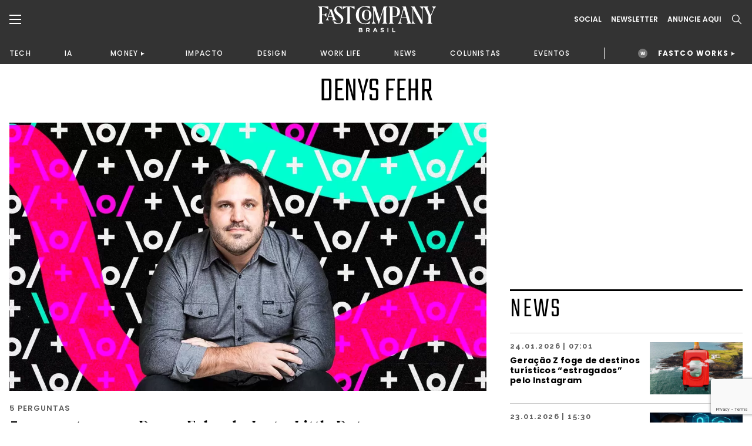

--- FILE ---
content_type: text/html;charset=UTF-8
request_url: https://fastcompanybrasil.com/tag/denys-fehr/
body_size: 22081
content:
<!DOCTYPE html><html
lang=pt-BR><head><meta
http-equiv="Content-Type" content="text/html; charset=UTF-8"><meta
name="viewport" content="width=device-width, initial-scale=1.0, user-scalable=0"><link
rel=profile href=http://gmpg.org/xfn/11><link
rel=pingback href=https://fastcompanybrasil.com/xmlrpc.php><meta
name='robots' content='index, follow, max-image-preview:large, max-snippet:-1, max-video-preview:-1'> <script data-cfasync=false data-pagespeed-no-defer>var gtm4wp_datalayer_name="dataLayer";var dataLayer=dataLayer||[];</script> <title>Denys Fehr | Fast Company Brasil</title><link
rel=canonical href=https://fastcompanybrasil.com/tag/denys-fehr/ ><meta
property="og:locale" content="pt_BR"><meta
property="og:type" content="article"><meta
property="og:title" content="Denys Fehr | Fast Company Brasil"><meta
property="og:url" content="https://fastcompanybrasil.com/tag/denys-fehr/"><meta
property="og:site_name" content="Fast Company Brasil"><meta
name="twitter:card" content="summary_large_image"> <script type=application/ld+json class=yoast-schema-graph>{"@context":"https://schema.org","@graph":[{"@type":"CollectionPage","@id":"https://fastcompanybrasil.com/tag/denys-fehr/","url":"https://fastcompanybrasil.com/tag/denys-fehr/","name":"Denys Fehr | Fast Company Brasil","isPartOf":{"@id":"https://fastcompanybrasil.com/#website"},"primaryImageOfPage":{"@id":"https://fastcompanybrasil.com/tag/denys-fehr/#primaryimage"},"image":{"@id":"https://fastcompanybrasil.com/tag/denys-fehr/#primaryimage"},"thumbnailUrl":"https://fastcompanybrasil.com/wp-content/uploads/2022/09/Denys_Fehr.jpg","inLanguage":"pt-BR"},{"@type":"ImageObject","inLanguage":"pt-BR","@id":"https://fastcompanybrasil.com/tag/denys-fehr/#primaryimage","url":"https://fastcompanybrasil.com/wp-content/uploads/2022/09/Denys_Fehr.jpg","contentUrl":"https://fastcompanybrasil.com/wp-content/uploads/2022/09/Denys_Fehr.jpg","width":1600,"height":900,"caption":"Crédito: Divulgação"},{"@type":"WebSite","@id":"https://fastcompanybrasil.com/#website","url":"https://fastcompanybrasil.com/","name":"Fast Company Brasil","description":"O Futuro dos Negócios | Inovação, Tecnologia, Business, Work Life, Design","alternateName":"FCBR","potentialAction":[{"@type":"SearchAction","target":{"@type":"EntryPoint","urlTemplate":"https://fastcompanybrasil.com/?s={search_term_string}"},"query-input":{"@type":"PropertyValueSpecification","valueRequired":true,"valueName":"search_term_string"}}],"inLanguage":"pt-BR"}]}</script> <link
rel=dns-prefetch href=//www.youtube.com><link
rel=alternate type=application/rss+xml title="Feed para Fast Company Brasil &raquo;" href=https://fastcompanybrasil.com/feed/ ><link
rel=alternate type=application/rss+xml title="Feed de tag para Fast Company Brasil &raquo; Denys Fehr" href=https://fastcompanybrasil.com/tag/denys-fehr/feed/ ><style id=wp-img-auto-sizes-contain-inline-css>img:is([sizes=auto i],[sizes^="auto," i]){contain-intrinsic-size:3000px 1500px}</style><style id=wp-block-library-inline-css>/*<![CDATA[*/:root{--wp-block-synced-color:#7a00df;--wp-block-synced-color--rgb:122,0,223;--wp-bound-block-color:var(--wp-block-synced-color);--wp-editor-canvas-background:#ddd;--wp-admin-theme-color:#007cba;--wp-admin-theme-color--rgb:0,124,186;--wp-admin-theme-color-darker-10:#006ba1;--wp-admin-theme-color-darker-10--rgb:0,107,160.5;--wp-admin-theme-color-darker-20:#005a87;--wp-admin-theme-color-darker-20--rgb:0,90,135;--wp-admin-border-width-focus:2px}@media (min-resolution:192dpi){:root{--wp-admin-border-width-focus:1.5px}}.wp-element-button{cursor:pointer}:root .has-very-light-gray-background-color{background-color:#eee}:root .has-very-dark-gray-background-color{background-color:#313131}:root .has-very-light-gray-color{color:#eee}:root .has-very-dark-gray-color{color:#313131}:root .has-vivid-green-cyan-to-vivid-cyan-blue-gradient-background{background:linear-gradient(135deg,#00d084,#0693e3)}:root .has-purple-crush-gradient-background{background:linear-gradient(135deg,#34e2e4,#4721fb 50%,#ab1dfe)}:root .has-hazy-dawn-gradient-background{background:linear-gradient(135deg,#faaca8,#dad0ec)}:root .has-subdued-olive-gradient-background{background:linear-gradient(135deg,#fafae1,#67a671)}:root .has-atomic-cream-gradient-background{background:linear-gradient(135deg,#fdd79a,#004a59)}:root .has-nightshade-gradient-background{background:linear-gradient(135deg,#330968,#31cdcf)}:root .has-midnight-gradient-background{background:linear-gradient(135deg,#020381,#2874fc)}:root{--wp--preset--font-size--normal:16px;--wp--preset--font-size--huge:42px}.has-regular-font-size{font-size:1em}.has-larger-font-size{font-size:2.625em}.has-normal-font-size{font-size:var(--wp--preset--font-size--normal)}.has-huge-font-size{font-size:var(--wp--preset--font-size--huge)}.has-text-align-center{text-align:center}.has-text-align-left{text-align:left}.has-text-align-right{text-align:right}.has-fit-text{white-space:nowrap!important}#end-resizable-editor-section{display:none}.aligncenter{clear:both}.items-justified-left{justify-content:flex-start}.items-justified-center{justify-content:center}.items-justified-right{justify-content:flex-end}.items-justified-space-between{justify-content:space-between}.screen-reader-text{border:0;clip-path:inset(50%);height:1px;margin:-1px;overflow:hidden;padding:0;position:absolute;width:1px;word-wrap:normal!important}.screen-reader-text:focus{background-color:#ddd;clip-path:none;color:#444;display:block;font-size:1em;height:auto;left:5px;line-height:normal;padding:15px
23px 14px;text-decoration:none;top:5px;width:auto;z-index:100000}html :where(.has-border-color){border-style:solid}html :where([style*=border-top-color]){border-top-style:solid}html :where([style*=border-right-color]){border-right-style:solid}html :where([style*=border-bottom-color]){border-bottom-style:solid}html :where([style*=border-left-color]){border-left-style:solid}html :where([style*=border-width]){border-style:solid}html :where([style*=border-top-width]){border-top-style:solid}html :where([style*=border-right-width]){border-right-style:solid}html :where([style*=border-bottom-width]){border-bottom-style:solid}html :where([style*=border-left-width]){border-left-style:solid}html :where(img[class*=wp-image-]){height:auto;max-width:100%}:where(figure){margin:0
0 1em}html :where(.is-position-sticky){--wp-admin--admin-bar--position-offset:var(--wp-admin--admin-bar--height,0px)}@media screen and (max-width:600px){html:where(.is-position-sticky){--wp-admin--admin-bar--position-offset:0px}}/*]]>*/</style><style id=classic-theme-styles-inline-css>/*! This file is auto-generated */
.wp-block-button__link{color:#fff;background-color:#32373c;border-radius:9999px;box-shadow:none;text-decoration:none;padding:calc(.667em + 2px) calc(1.333em + 2px);font-size:1.125em}.wp-block-file__button{background:#32373c;color:#fff;text-decoration:none}</style><link
rel=stylesheet id=contact-form-7-css href='https://fastcompanybrasil.com/wp-content/plugins/contact-form-7/includes/css/styles.css?ver=6.1.4' type=text/css media=all><link
rel=stylesheet id=wpcf7-redirect-script-frontend-css href='https://fastcompanybrasil.com/wp-content/plugins/wpcf7-redirect/build/assets/frontend-script.css?ver=2c532d7e2be36f6af233' type=text/css media=all><link
rel=stylesheet id=theme-css-bundle-css href='https://fastcompanybrasil.com/wp-content/themes/FastCompany/dist/styles/frontend.min.css?ver=1767799738' type=text/css media=all><link
rel=stylesheet id=theme-styles-css href='https://fastcompanybrasil.com/wp-content/themes/FastCompany/style.css?ver=1767799738' type=text/css media=all><link
rel=stylesheet id=fcbr-slick-css-css href='https://fastcompanybrasil.com/wp-content/plugins/fcbr-gallery-videos/inc/assets/css/slick.css?ver=6.9' type=text/css media=all> <script src="https://fastcompanybrasil.com/wp-includes/js/jquery/jquery.min.js?ver=3.7.1" id=jquery-core-js></script> <script src="https://fastcompanybrasil.com/wp-includes/js/jquery/jquery-migrate.min.js?ver=3.4.1" id=jquery-migrate-js></script> <script id=data-layer-async-js-js-extra>var objDataLayer={"type":"default","news_tittle":"5 perguntas para Denys Fehr, da Just a Little Data","news_date":"2022-09-22","news_category":"5 PERGUNTAS","author_id":"54","user_logged":"","user_id":"0"};</script> <script src="https://fastcompanybrasil.com/wp-content/themes/FastCompany/app/hooks/gtag-data-layer/add-data-layer.js?ver=6.9" id=data-layer-async-js-js></script> <script src="https://fastcompanybrasil.com/wp-content/plugins/fcbr-gallery-videos/inc/assets/js/www-widgetapi.js?ver=6.9" id=www-widgetapi-script-js></script> <script src="//www.youtube.com/player_api?ver=6.9" id=youtube-api-js></script> <script src="https://fastcompanybrasil.com/wp-content/plugins/fcbr-gallery-videos/inc/assets/js/slick.min.js?ver=6.9" id=fcbr-slick-js-js></script> <script src="https://fastcompanybrasil.com/wp-content/plugins/fcbr-gallery-videos/inc/assets/js/scripts-galeria.js?ver=6.9" id=fcbr-galeria-videos-js-js></script> <script src="https://fastcompanybrasil.com/wp-content/plugins/fcbr-gallery-videos/inc/assets/js/scripts-pagina.js?ver=6.9" id=fcbr-pagina-videos-js-js></script> <script src="https://fastcompanybrasil.com/wp-content/plugins/fcbr-more-like-this/inc/assets/js/scripts.js?ver=6.9" id=fcbr-more-like-this-js-js></script> <script src="https://fastcompanybrasil.com/wp-content/plugins/fcbr-news/inc/assets/js/isMobile.js?ver=6.9" id=fcbr-ismobile-js-js></script> <script src="https://fastcompanybrasil.com/wp-content/plugins/fcbr-news/inc/assets/js/scripts.js?ver=6.9" id=fcbr-news-js-js></script> <script src="https://fastcompanybrasil.com/wp-content/plugins/fcbr-related-posts/inc/assets/js/scripts.js?ver=6.9" id=fcbr-related-posts-js-js></script> <script src="https://fastcompanybrasil.com/wp-content/plugins/fcbr-slider/inc/assets/js/scripts.js?ver=6.9" id=fcbr-slider-js-js></script> <script src="https://fastcompanybrasil.com/wp-content/plugins/fcbr-social-share/inc/assets/js/scripts.js?ver=6.9" id=fcbr-social-share-js-js></script> <link
rel=EditURI type=application/rsd+xml title=RSD href=https://fastcompanybrasil.com/xmlrpc.php?rsd><meta
name="generator" content="WordPress 6.9"> <script>var fcbr_plugin_videos_path='https://fastcompanybrasil.com/wp-content/plugins/fcbr-gallery-videos';</script> <script>var fcbr_plugin_news_path='https://fastcompanybrasil.com/wp-content/plugins/fcbr-news';</script> <script>var fcbr_plugin_path='https://fastcompanybrasil.com/wp-content/plugins/fcbr-related-posts';</script> <script>var fcbr_plugin_slider_path='https://fastcompanybrasil.com/wp-content/plugins/fcbr-slider';var speed_slider_fcbr='4';var copost='';</script> <script>var fcbr_plugin_social_share_path='https://fastcompanybrasil.com/wp-content/plugins/fcbr-social-share';</script> <script src=https://cdn.onesignal.com/sdks/web/v16/OneSignalSDK.page.js defer></script> <script>window.OneSignalDeferred=window.OneSignalDeferred||[];OneSignalDeferred.push(async function(OneSignal){await OneSignal.init({appId:"a1ad658c-ede3-41d7-b138-d61d4e16b379",serviceWorkerOverrideForTypical:true,path:"https://fastcompanybrasil.com/wp-content/plugins/onesignal-free-web-push-notifications/sdk_files/",serviceWorkerParam:{scope:"/wp-content/plugins/onesignal-free-web-push-notifications/sdk_files/push/onesignal/"},serviceWorkerPath:"OneSignalSDKWorker.js",});});if(navigator.serviceWorker){navigator.serviceWorker.getRegistrations().then((registrations)=>{registrations.forEach((registration)=>{if(registration.active&&registration.active.scriptURL.includes('OneSignalSDKWorker.js.php')){registration.unregister().then((success)=>{if(success){console.log('OneSignalSW: Successfully unregistered:',registration.active.scriptURL);}else{console.log('OneSignalSW: Failed to unregister:',registration.active.scriptURL);}});}});}).catch((error)=>{console.error('Error fetching service worker registrations:',error);});}</script> 
 <script data-cfasync=false data-pagespeed-no-defer>var dataLayer_content={"pagePostType":"post","pagePostType2":"tag-post"};dataLayer.push(dataLayer_content);</script> <script data-cfasync=false data-pagespeed-no-defer>(function(w,d,s,l,i){w[l]=w[l]||[];w[l].push({'gtm.start':new Date().getTime(),event:'gtm.js'});var f=d.getElementsByTagName(s)[0],j=d.createElement(s),dl=l!='dataLayer'?'&l='+l:'';j.async=true;j.src='//www.googletagmanager.com/gtm.js?id='+i+dl;f.parentNode.insertBefore(j,f);})(window,document,'script','dataLayer','GTM-P2Z9N48');</script>  <script async
        src=https://news.google.com/swg/js/v1/swg-basic.js></script> <script>(self.SWG_BASIC=self.SWG_BASIC||[]).push(basicSubscriptions=>{basicSubscriptions.init({type:"NewsArticle",isPartOfType:["Product"],isPartOfProductId:"CAowkKCyCw:openaccess",clientOptions:{theme:"light",lang:"pt-BR"},});});</script> <script async src=https://news.google.com/swg/js/v1/swg.js></script> <script>(self.SWG=self.SWG||[]).push(function(subscriptions){subscriptions.init('CAowkKCyCw');});</script> <meta
name="google-adsense-account" content="ca-pub-2287237259272788"> <script>(function(w,d,s,l,i){w[l]=w[l]||[];w[l].push({'gtm.start':new Date().getTime(),event:'gtm.js'});var f=d.getElementsByTagName(s)[0],j=d.createElement(s),dl=l!='dataLayer'?'&l='+l:'';j.async=true;j.src='https://www.googletagmanager.com/gtm.js?id='+i+dl;f.parentNode.insertBefore(j,f);})(window,document,'script','dataLayer','GTM-NDTB6ST');</script>  <script>(function(n,v,g){o='Navegg';if(!n[o]){a=v.createElement('script');a.src=g;b=document.getElementsByTagName('script')[0];b.parentNode.insertBefore(a,b);n[o]=n[o]||function(parms){n[o].q=n[o].q||[];n[o].q.push([this,parms])};}})
(window,document,'https://tag.navdmp.com/universal.min.js');window.naveggReady=window.naveggReady||[];window.nvg87538=new Navegg({acc:87538});</script> <meta
name="msvalidate.01" content="7EA7B4CEDA398C42510678E519C9F415"> <script async src="https://pagead2.googlesyndication.com/pagead/js/adsbygoogle.js?client=ca-pub-2287237259272788"
     crossorigin=anonymous></script> <link
rel=icon href=https://fastcompanybrasil.com/wp-content/uploads/2022/05/favicon-150x150.jpeg sizes=32x32><link
rel=icon href=https://fastcompanybrasil.com/wp-content/uploads/2022/05/favicon.jpeg sizes=192x192><link
rel=apple-touch-icon href=https://fastcompanybrasil.com/wp-content/uploads/2022/05/favicon.jpeg><meta
name="msapplication-TileImage" content="https://fastcompanybrasil.com/wp-content/uploads/2022/05/favicon.jpeg"><style id=wp-custom-css>.wpcf7-submit{background-color:#EE5B25;color:#FFF;border-radius:8px;font-weight:600;padding:16px
32px;display:block;cursor:pointer}.wpcf7-response-output{color:#BCBCBC !important}.block_newsletter .container form
input{padding: .75rem .5rem;max-width:100%;margin-bottom:10px}</style></head><body
id=5-perguntas-para-denys-fehr-da-just-a-little-data class="archive tag tag-denys-fehr tag-4509 wp-theme-FastCompany"><noscript><iframe
src="https://www.googletagmanager.com/ns.html?id=GTM-P2Z9N48" height=0 width=0 style=display:none;visibility:hidden aria-hidden=true></iframe></noscript><header
class=page-header><div
class=page-header__container><div
class=container><div
class=wrapper><div
class=wrapper--left>
<a
href=# class="dropdown--menu__icon left--navbar__open">
<svg>
<use
xlink:href=#burguer />
</svg>
</a>
<span
class="search--menu__icon search--header__icon">
<svg>
<use
xlink:href=#search />
</svg>
</span></div><div
class=wrapper--logo>
<a
href=https://fastcompanybrasil.com/ class=logo>
<img
src=https://fastcompanybrasil.com/wp-content/uploads/2021/11/Logo_White.svg class=logotipo>
</a></div><div
class=wrapper--right><div
class=social--icons>
<a
href=# class="hidden md:block">Social</a><div
class=social--icons__links>
<a
href=https://www.facebook.com/fastcompanybra/ target=_blank>
<svg>
<use
xlink:href=#facebook-brand />
</svg>
</a>
<a
href=https://twitter.com/fastcompanybra target=_blank>
<svg>
<use
xlink:href=#x-brand />
</svg>
</a>
<a
href=https://www.instagram.com/fastcompanybrasil/ target=_blank>
<svg>
<use
xlink:href=#instagram-brand />
</svg>
</a>
<a
href=https://www.youtube.com/fastcompanybrasil target=_blank>
<svg>
<use
xlink:href=#youtube-brand />
</svg>
</a>
<a
href=https://www.linkedin.com/company/fast-company-brasil/ target=_blank>
<svg>
<use
xlink:href=#linkedin-brand />
</svg>
</a>
<a
href=https://www.tiktok.com/@fastcompanybr target=_blank>
<svg>
<use
xlink:href=#tiktok-brand />
</svg>
</a></div></div>
<a
href=# class="wrapper--right__newsletter collapse--modal"
data-collapse-target=newslleter-header>
Newsletter<div
class="newsletter--modal collapse--modal__target" id=newslleter-header><div
class=newsletter--modal__container><div
class="wpcf7 no-js" id=wpcf7-f2569-o1 lang=pt-BR dir=ltr data-wpcf7-id=2569><div
class=screen-reader-response><p
role=status aria-live=polite aria-atomic=true></p><ul></ul></div><form
action=/tag/denys-fehr/#wpcf7-f2569-o1 method=post class="wpcf7-form init 17c59db7bdfa cmatic-conn cmatic-aud-3 cmatic-mapd1-4 cmatic-v0972 cmatic-sent-127 cmatic-total-72591" aria-label="Formulários de contato" novalidate=novalidate data-status=init><fieldset
class=hidden-fields-container><input
type=hidden name=_wpcf7 value=2569><input
type=hidden name=_wpcf7_version value=6.1.4><input
type=hidden name=_wpcf7_locale value=pt_BR><input
type=hidden name=_wpcf7_unit_tag value=wpcf7-f2569-o1><input
type=hidden name=_wpcf7_container_post value=0><input
type=hidden name=_wpcf7_posted_data_hash value><input
type=hidden name=_wpcf7_recaptcha_response value></fieldset><p><label
aria-label=Email><span
class=wpcf7-form-control-wrap data-name=your-email><input
size=40 maxlength=400 class="wpcf7-form-control wpcf7-email wpcf7-validates-as-required wpcf7-text wpcf7-validates-as-email" aria-required=true aria-invalid=false placeholder=EMAIL* value type=email name=your-email></span></label></p><p><input
class="wpcf7-form-control wpcf7-submit has-spinner" type=submit value=INSCREVA-SE></p><div
class=wpcf7-response-output aria-hidden=true></div></form></div></div></div>
</a>
<a
href=https://fastcompanybrasil.com/midia-kit/ class="hidden md:block">ANUNCIE AQUI</a>
<a
href=# class="wrapper--right__search search--header__icon">
<svg>
<use
xlink:href=#search />
</svg>
</a></div></div></div></div><nav
class=wrapper--nav__container><div
class=container><nav
class=wrapper--nav><ul>
<li><a
href=https://fastcompanybrasil.com/tech/ >TECH</a></li><li><a
href=https://fastcompanybrasil.com/ia/ >IA</a></li><li
class=navbar-collapse-item><div
class=navbar-collapse__master><a
href=https://fastcompanybrasil.com/money/ >MONEY</a></div><div
class=navbar-collapse__container><ul><li><a
href=https://fastcompanybrasil.com/fastco-money/webcast-na-ponta-do-lapis/ >WEBCAST</a></li></ul></div></li><li><a
href=https://fastcompanybrasil.com/impacto/ >IMPACTO</a></li><li><a
href=https://fastcompanybrasil.com/design/ >DESIGN</a></li><li><a
href=https://fastcompanybrasil.com/worklife/ >WORK LIFE</a></li><li><a
href=https://fastcompanybrasil.com/news/ >NEWS</a></li><li><a
href=https://fastcompanybrasil.com/colunistas/ >COLUNISTAS</a></li><li><a
href=https://fastcompanybrasil.com/eventos/ >EVENTOS</a></li>
<li
class=nav-divider></li>
<li
class="navbar-collapse-item highlight"><div
class=navbar-collapse__master>
<a
href=https://fastcompanybrasil.com/fastco-works/ >FASTCO WORKS</a></div><div
class=navbar-collapse__container><ul>
<li><a
href=http://fastcompanybrasil.com/fastco-works/a-revolucao-da-tv-aberta-com-a-dtv/ >GLOBO</a></li><li><a
href=https://fastcompanybrasil.com/fastco-works/kwai-summit-onde-a-inovacao-encontra-a-cultura-brasileira/ >KWAI</a></li></ul></div>
</li></ul></nav></div></nav><meta
name="google-adsense-account" content="ca-pub-2287237259272788"> <script>(function(w,d,s,l,i){w[l]=w[l]||[];w[l].push({'gtm.start':new Date().getTime(),event:'gtm.js'});var f=d.getElementsByTagName(s)[0],j=d.createElement(s),dl=l!='dataLayer'?'&l='+l:'';j.async=true;j.src='https://www.googletagmanager.com/gtm.js?id='+i+dl;f.parentNode.insertBefore(j,f);})(window,document,'script','dataLayer','GTM-NDTB6ST');</script>  <script>(function(n,v,g){o='Navegg';if(!n[o]){a=v.createElement('script');a.src=g;b=document.getElementsByTagName('script')[0];b.parentNode.insertBefore(a,b);n[o]=n[o]||function(parms){n[o].q=n[o].q||[];n[o].q.push([this,parms])};}})
(window,document,'https://tag.navdmp.com/universal.min.js');window.naveggReady=window.naveggReady||[];window.nvg87538=new Navegg({acc:87538});</script> <meta
name="msvalidate.01" content="7EA7B4CEDA398C42510678E519C9F415"> <script async src="https://pagead2.googlesyndication.com/pagead/js/adsbygoogle.js?client=ca-pub-2287237259272788"
     crossorigin=anonymous></script> </header><section
class="left--navbar hidden"><div
class=left--navbar__close>
<svg>
<use
xlink:href=#close></use>
</svg></div><nav
class=menu-esquerda-container><ul
id=menu-esquerda class=left--navbar__primary><li
id=menu-item-21858 class="menu-item menu-item-type-post_type menu-item-object-page menu-item-home menu-item-21858"><a
href=https://fastcompanybrasil.com/ >HOMEPAGE</a></li>
<li
id=menu-item-22881 class="menu-item menu-item-type-post_type menu-item-object-page menu-item-has-children menu-item-22881"><a
href=https://fastcompanybrasil.com/fastco-works/ >FASTCO WORKS</a><ul
class=sub-menu>
<li
id=menu-item-238780 class="menu-item menu-item-type-custom menu-item-object-custom menu-item-238780"><a
href=http://fastcompanybrasil.com/fastco-works/a-revolucao-da-tv-aberta-com-a-dtv/ >GLOBO</a></li>
<li
id=menu-item-241854 class="menu-item menu-item-type-custom menu-item-object-custom menu-item-241854"><a
href=https://fastcompanybrasil.com/fastco-works/kwai-summit-onde-a-inovacao-encontra-a-cultura-brasileira/ >KWAI</a></li></ul>
</li>
<li
id=menu-item-525 class="menu-item menu-item-type-taxonomy menu-item-object-category menu-item-525"><a
href=https://fastcompanybrasil.com/tech/ >TECH</a></li>
<li
id=menu-item-125200 class="menu-item menu-item-type-custom menu-item-object-custom menu-item-125200"><a
href=https://fastcompanybrasil.com/ia/ >IA</a></li>
<li
id=menu-item-112047 class="menu-item menu-item-type-custom menu-item-object-custom menu-item-has-children menu-item-112047"><a
href=https://fastcompanybrasil.com/money/ >MONEY</a><ul
class=sub-menu>
<li
id=menu-item-232192 class="menu-item menu-item-type-custom menu-item-object-custom menu-item-232192"><a
href=https://fastcompanybrasil.com/fastco-money/webcast-na-ponta-do-lapis/ >WEBCAST</a></li></ul>
</li>
<li
id=menu-item-523 class="menu-item menu-item-type-taxonomy menu-item-object-category menu-item-523"><a
href=https://fastcompanybrasil.com/impacto/ >IMPACTO</a></li>
<li
id=menu-item-120803 class="menu-item menu-item-type-taxonomy menu-item-object-category menu-item-120803"><a
href=https://fastcompanybrasil.com/design/ >DESIGN</a></li>
<li
id=menu-item-23099 class="menu-item menu-item-type-taxonomy menu-item-object-category menu-item-23099"><a
href=https://fastcompanybrasil.com/worklife/ >WORK LIFE</a></li>
<li
id=menu-item-41187 class="menu-item menu-item-type-taxonomy menu-item-object-category menu-item-41187"><a
href=https://fastcompanybrasil.com/esg/ >ESG</a></li>
<li
id=menu-item-524 class="menu-item menu-item-type-taxonomy menu-item-object-category menu-item-524"><a
href=https://fastcompanybrasil.com/news/ >NEWS</a></li>
<li
id=menu-item-21935 class="menu-item menu-item-type-post_type menu-item-object-page menu-item-has-children menu-item-21935"><a
href=https://fastcompanybrasil.com/eventos/ >EVENTOS</a><ul
class=sub-menu>
<li
id=menu-item-233448 class="menu-item menu-item-type-custom menu-item-object-custom menu-item-233448"><a
href=https://fastcompanybrasil.com/evento/innovation-festival-brasil-2025/ >INNO FEST BRASIL 2025</a></li>
<li
id=menu-item-216745 class="menu-item menu-item-type-custom menu-item-object-custom menu-item-216745"><a
href=https://fastcompanybrasil.com/evento/the-human-leaders-premiacao/ >THE HUMAN LEADERS 2025</a></li>
<li
id=menu-item-220596 class="menu-item menu-item-type-custom menu-item-object-custom menu-item-220596"><a
href=https://fastcompanybrasil.com/evento/cannes-lions-2025/ >CANNES LIONS 2025</a></li>
<li
id=menu-item-214050 class="menu-item menu-item-type-custom menu-item-object-custom menu-item-214050"><a
href=https://fastcompanybrasil.com/evento/web-summit-rio-2025/ >WEB SUMMIT RIO 2025</a></li>
<li
id=menu-item-154702 class="menu-item menu-item-type-custom menu-item-object-custom menu-item-154702"><a
href=https://fastcompanybrasil.com/evento/urban-innovation-week-2025/ >URBAN INNOVATION WEEK</a></li>
<li
id=menu-item-133426 class="menu-item menu-item-type-custom menu-item-object-custom menu-item-133426"><a
href=https://fastcompanybrasil.com/evento/sxsw-2025/ >SXSW 2025</a></li>
<li
id=menu-item-118985 class="menu-item menu-item-type-custom menu-item-object-custom menu-item-118985"><a
href=https://fastcompanybrasil.com/evento/ces-2025/ >CES 2025</a></li>
<li
id=menu-item-110291 class="menu-item menu-item-type-custom menu-item-object-custom menu-item-110291"><a
href=https://fastcompanybrasil.com/evento/festival-do-clube-de-criacao-2024/ >FESTIVAL DO CLUBE DE CRIAÇÃO 2024</a></li>
<li
id=menu-item-102263 class="menu-item menu-item-type-custom menu-item-object-custom menu-item-102263"><a
href=https://fastcompanybrasil.com/evento/innovation-festival-2024-ny/ >INNOVATION FESTIVAL NY 2024</a></li>
<li
id=menu-item-92518 class="menu-item menu-item-type-custom menu-item-object-custom menu-item-92518"><a
href=https://fastcompanybrasil.com/evento/cannes-lions-2024/ >CANNES LIONS 2024</a></li>
<li
id=menu-item-88946 class="menu-item menu-item-type-custom menu-item-object-custom menu-item-88946"><a
href=https://fastcompanybrasil.com/evento/web-summit-rio-2024/ >WEB SUMMIT RIO 2024</a></li>
<li
id=menu-item-72804 class="menu-item menu-item-type-post_type menu-item-object-evento menu-item-72804"><a
href=https://fastcompanybrasil.com/evento/sxsw-2024/ >SXSW 2024</a></li>
<li
id=menu-item-59916 class="menu-item menu-item-type-post_type menu-item-object-evento menu-item-59916"><a
href=https://fastcompanybrasil.com/evento/innovation-festival-brasil-2023/ >INNO FEST BRASIL 2023</a></li>
<li
id=menu-item-63567 class="menu-item menu-item-type-post_type menu-item-object-evento menu-item-63567"><a
href=https://fastcompanybrasil.com/evento/recnplay/ >REC’N’PLAY</a></li>
<li
id=menu-item-54138 class="menu-item menu-item-type-post_type menu-item-object-evento menu-item-54138"><a
href=https://fastcompanybrasil.com/evento/cannes-lions-2023/ >CANNES LIONS 2023</a></li>
<li
id=menu-item-51460 class="menu-item menu-item-type-post_type menu-item-object-evento menu-item-51460"><a
href=https://fastcompanybrasil.com/evento/web-summit-rio-2023/ >Web Summit Rio 2023</a></li>
<li
id=menu-item-41181 class="menu-item menu-item-type-post_type menu-item-object-evento menu-item-41181"><a
href=https://fastcompanybrasil.com/evento/sxsw-2023/ >SXSW 2023</a></li>
<li
id=menu-item-53193 class="menu-item menu-item-type-post_type menu-item-object-page menu-item-53193"><a
href=https://fastcompanybrasil.com/novas-liderancas/ >NOVAS LIDERANÇAS</a></li>
<li
id=menu-item-35614 class="menu-item menu-item-type-post_type menu-item-object-evento menu-item-35614"><a
href=https://fastcompanybrasil.com/evento/innovation-festival-2022/ >INNO FESTIVAL BRASIL 2022</a></li>
<li
id=menu-item-21936 class="menu-item menu-item-type-post_type menu-item-object-evento menu-item-21936"><a
href=https://fastcompanybrasil.com/evento/sxsw-2022/ >SXSW 2022</a></li>
<li
id=menu-item-21937 class="menu-item menu-item-type-post_type menu-item-object-evento menu-item-21937"><a
href=https://fastcompanybrasil.com/evento/nrf-2022/ >NRF 2022</a></li></ul>
</li></ul></nav><nav
class=menu-esquerda-secundario-container><ul
id=menu-esquerda-secundario class=left--navbar__secondary><li
id=menu-item-22878 class="menu-item menu-item-type-post_type menu-item-object-page menu-item-22878"><a
href=https://fastcompanybrasil.com/videos/ >VIDEOS</a></li>
<li
id=menu-item-69993 class="menu-item menu-item-type-post_type menu-item-object-page menu-item-69993"><a
href=https://fastcompanybrasil.com/midia-kit/ >PUBLICIDADE</a></li>
<li
id=menu-item-48860 class="menu-item menu-item-type-post_type menu-item-object-page menu-item-48860"><a
href=https://fastcompanybrasil.com/fastco-works-archive/ >FASTCO WORKS ARCHIVE</a></li></ul></nav><div
class=left--navbar__subscribe>
<a
href=https://fastcompanybrasil.com/newsletter>
Newsletter
</a></div><div
class=left--navbar__follow>
<a
href=#>Follow us:</a><ul
class=left--navbar__social>
<li>
<a
href=https://www.facebook.com/fastcompanybra/ target=_blank>
<svg>
<use
xlink:href=#facebook-brand />
</svg>
</a></li>
<li>
<a
href=https://twitter.com/fastcompanybra target=_blank>
<svg>
<use
xlink:href=#twitter-brand />
</svg>
</a></li>
<li>
<a
href=https://www.instagram.com/fastcompanybrasil/ target=_blank>
<svg>
<use
xlink:href=#instagram-brand />
</svg>
</a></li>
<li>
<a
href=https://www.youtube.com/fastcompanybrasil target=_blank>
<svg>
<use
xlink:href=#youtube-brand />
</svg>
</a></li>
<li>
<a
href=https://www.linkedin.com/company/fast-company-brasil/ target=_blank>
<svg>
<use
xlink:href=#linkedin-brand />
</svg>
</a>
</li>
<li>
<a
href=https://www.tiktok.com/@fastcompanybr target=_blank>
<svg>
<use
xlink:href=#tiktok-brand />
</svg>
</a>
</li></ul></div></section><div
class=header-space></div><div
class=search_container><div
class=search_header><div
class=container>
<a
href=https://fastcompanybrasil.com/ class=search_header-logo>
<img
src=https://fastcompanybrasil.com/wp-content/uploads/2021/11/Logo_White.svg class=logotipo>
</a><div
class=search_header-input>
<input
type=text class=search_input name=search_input placeholder="Digite aqui o que procura" data-url=https://fastcompanybrasil.com/ ></div>
<span
class="close_search search_links">
<svg
xmlns=http://www.w3.org/2000/svg viewBox="0 0 384 512">
<path
d="M376.6 427.5c11.31 13.58 9.484 33.75-4.094 45.06c-5.984 4.984-13.25 7.422-20.47 7.422c-9.172 0-18.27-3.922-24.59-11.52L192 305.1l-135.4 162.5c-6.328 7.594-15.42 11.52-24.59 11.52c-7.219 0-14.48-2.438-20.47-7.422c-13.58-11.31-15.41-31.48-4.094-45.06l142.9-171.5L7.422 84.5C-3.891 70.92-2.063 50.75 11.52 39.44c13.56-11.34 33.73-9.516 45.06 4.094L192 206l135.4-162.5c11.3-13.58 31.48-15.42 45.06-4.094c13.58 11.31 15.41 31.48 4.094 45.06l-142.9 171.5L376.6 427.5z"/>
</svg>
</span></div></div><div
class=search--filter__total></div><div
class=wrapper--search><div
class=latest_stories><div
class=wrapper--loader><div
class=loader></div></div><div
class=search--title><h2>Últimas Histórias</h2><div
class=divisor></div></div><div
class=wrapper--search__post_container><div
class=wrapper--search__posts><div
class=wrapper--search__post><div
class=post--content><div
class=post--thumb>
<a
href=https://fastcompanybrasil.com/ia/real-ou-fake-aprenda-a-identificar-videos-falsos-de-uma-vez-por-todas/ >
<img
width=1600 height=900 src=https://fastcompanybrasil.com/wp-content/webp-express/webp-images/uploads/2026/01/Voce-conseguiria-identificar-um-video-falso-apenas-assistindo.jpg.webp class="attachment-post-thumbnail size-post-thumbnail wp-post-image" alt="Robô gravando vídeo" decoding=async fetchpriority=high srcset="https://fastcompanybrasil.com/wp-content/webp-express/webp-images/uploads/2026/01/Voce-conseguiria-identificar-um-video-falso-apenas-assistindo.jpg.webp 1600w,  https://fastcompanybrasil.com/wp-content/webp-express/webp-images/uploads/2026/01/Voce-conseguiria-identificar-um-video-falso-apenas-assistindo-300x169.jpg.webp 300w,  https://fastcompanybrasil.com/wp-content/webp-express/webp-images/uploads/2026/01/Voce-conseguiria-identificar-um-video-falso-apenas-assistindo-1024x576.jpg.webp 1024w,  https://fastcompanybrasil.com/wp-content/webp-express/webp-images/uploads/2026/01/Voce-conseguiria-identificar-um-video-falso-apenas-assistindo-768x432.jpg.webp 768w,  https://fastcompanybrasil.com/wp-content/webp-express/webp-images/uploads/2026/01/Voce-conseguiria-identificar-um-video-falso-apenas-assistindo-1536x864.jpg.webp 1536w" sizes="(max-width: 1600px) 100vw, 1600px">	 </a></div><div
class=post--description><div
class=post--title>
<a
href=https://fastcompanybrasil.com/ia/real-ou-fake-aprenda-a-identificar-videos-falsos-de-uma-vez-por-todas/ >
Real ou fake? Aprenda a identificar vídeos falsos de uma vez por todas	</a></div><div
class=post--resume>
<span>25.01.2026 | 03:00 PM</span> Imagens e vídeos gerados por Inteligência Artificial circulam com cada vez mais nas redes sociais e desafiam a capacidade de identificação até de usuários mais</div></div></div></div><hr
class=search--separator-item><div
class=wrapper--search__post><div
class=post--content><div
class=post--thumb>
<a
href=https://fastcompanybrasil.com/worklife/ex-google-revela-a-atitude-simples-que-pode-mudar-o-resultado-da-entrevista/ >
<img
width=1600 height=900 src=https://fastcompanybrasil.com/wp-content/webp-express/webp-images/uploads/2025/06/Ex-Google-revela-a-primeira-coisa-que-voce-deve-fazer-depois-de-uma-entrevista.jpg.webp class="attachment-post-thumbnail size-post-thumbnail wp-post-image" alt="Mulher avaliando candidatos a vaga" decoding=async srcset="https://fastcompanybrasil.com/wp-content/webp-express/webp-images/uploads/2025/06/Ex-Google-revela-a-primeira-coisa-que-voce-deve-fazer-depois-de-uma-entrevista.jpg.webp 1600w,  https://fastcompanybrasil.com/wp-content/webp-express/webp-images/uploads/2025/06/Ex-Google-revela-a-primeira-coisa-que-voce-deve-fazer-depois-de-uma-entrevista-300x169.jpg.webp 300w,  https://fastcompanybrasil.com/wp-content/webp-express/webp-images/uploads/2025/06/Ex-Google-revela-a-primeira-coisa-que-voce-deve-fazer-depois-de-uma-entrevista-1024x576.jpg.webp 1024w,  https://fastcompanybrasil.com/wp-content/webp-express/webp-images/uploads/2025/06/Ex-Google-revela-a-primeira-coisa-que-voce-deve-fazer-depois-de-uma-entrevista-768x432.jpg.webp 768w,  https://fastcompanybrasil.com/wp-content/webp-express/webp-images/uploads/2025/06/Ex-Google-revela-a-primeira-coisa-que-voce-deve-fazer-depois-de-uma-entrevista-1536x864.jpg.webp 1536w" sizes="(max-width: 1600px) 100vw, 1600px">	 </a></div><div
class=post--description><div
class=post--title>
<a
href=https://fastcompanybrasil.com/worklife/ex-google-revela-a-atitude-simples-que-pode-mudar-o-resultado-da-entrevista/ >
Ex-Google revela a atitude simples que pode mudar o resultado da entrevista	</a></div><div
class=post--resume>
<span>25.01.2026 | 12:00 PM</span> Ex-Google revela a atitude simples que pode mudar o resultado da entrevista</div></div></div></div><hr
class=search--separator-item><div
class=wrapper--search__post><div
class=post--content><div
class=post--thumb>
<a
href=https://fastcompanybrasil.com/games/criadora-de-assassins-creed-fecha-estudios-e-cancela-jogos/ >
<img
width=1602 height=902 src=https://fastcompanybrasil.com/wp-content/uploads/2026/01/games_Ubisoft_Creed.jpg class="attachment-post-thumbnail size-post-thumbnail wp-post-image" alt="cena do videogame Assassin&#039;s Creed" decoding=async srcset="https://fastcompanybrasil.com/wp-content/uploads/2026/01/games_Ubisoft_Creed.jpg 1602w,  https://fastcompanybrasil.com/wp-content/webp-express/webp-images/uploads/2026/01/games_Ubisoft_Creed-300x169.jpg.webp 300w,  https://fastcompanybrasil.com/wp-content/webp-express/webp-images/uploads/2026/01/games_Ubisoft_Creed-1024x577.jpg.webp 1024w,  https://fastcompanybrasil.com/wp-content/webp-express/webp-images/uploads/2026/01/games_Ubisoft_Creed-768x432.jpg.webp 768w,  https://fastcompanybrasil.com/wp-content/webp-express/webp-images/uploads/2026/01/games_Ubisoft_Creed-1536x865.jpg.webp 1536w" sizes="(max-width: 1602px) 100vw, 1602px">	 </a></div><div
class=post--description><div
class=post--title>
<a
href=https://fastcompanybrasil.com/games/criadora-de-assassins-creed-fecha-estudios-e-cancela-jogos/ >
Criadora de Assassin’s Creed fecha estúdios e cancela jogos	</a></div><div
class=post--resume>
<span>25.01.2026 | 07:03 AM</span> Um dos gigantes da indústria de games despencou pelo abismo. A Ubisoft, publisher francesa conhecida principalmente pela franquia Assassin’s Creed, acaba de anunciar planos para</div></div></div></div><hr
class=search--separator-item><div
class=wrapper--search__post><div
class=post--content><div
class=post--thumb>
<a
href=https://fastcompanybrasil.com/worklife/voce-esta-estavel-na-carreira-ou-apenas-estagnado/ >
<img
width=1600 height=900 src=https://fastcompanybrasil.com/wp-content/uploads/2026/01/KV-6-2.jpg class="attachment-post-thumbnail size-post-thumbnail wp-post-image" alt="Você está estável na carreira — ou apenas estagnado?" decoding=async srcset="https://fastcompanybrasil.com/wp-content/uploads/2026/01/KV-6-2.jpg 1600w,  https://fastcompanybrasil.com/wp-content/webp-express/webp-images/uploads/2026/01/KV-6-2-300x169.jpg.webp 300w,  https://fastcompanybrasil.com/wp-content/webp-express/webp-images/uploads/2026/01/KV-6-2-1024x576.jpg.webp 1024w,  https://fastcompanybrasil.com/wp-content/webp-express/webp-images/uploads/2026/01/KV-6-2-768x432.jpg.webp 768w,  https://fastcompanybrasil.com/wp-content/webp-express/webp-images/uploads/2026/01/KV-6-2-1536x864.jpg.webp 1536w" sizes="(max-width: 1600px) 100vw, 1600px">	 </a></div><div
class=post--description><div
class=post--title>
<a
href=https://fastcompanybrasil.com/worklife/voce-esta-estavel-na-carreira-ou-apenas-estagnado/ >
Você está estável na carreira &#8211; ou apenas estagnado?	</a></div><div
class=post--resume>
<span>25.01.2026 | 07:02 AM</span> Você está estável na carreira - ou apenas estagnado?</div></div></div></div><hr
class=search--separator-item><div
class=wrapper--search__post><div
class=post--content><div
class=post--thumb>
<a
href=https://fastcompanybrasil.com/tech/influenciadores-combatem-o-vicio-em-redes-sociais-e-o-pessimismo-online/ >
<img
width=1600 height=900 src=https://fastcompanybrasil.com/wp-content/uploads/2026/01/vicio-em-redes-sociais_influenciadores_celular.jpg class="attachment-post-thumbnail size-post-thumbnail wp-post-image" alt="influenciadores combatem vício em redes sociais" decoding=async srcset="https://fastcompanybrasil.com/wp-content/uploads/2026/01/vicio-em-redes-sociais_influenciadores_celular.jpg 1600w,  https://fastcompanybrasil.com/wp-content/webp-express/webp-images/uploads/2026/01/vicio-em-redes-sociais_influenciadores_celular-300x169.jpg.webp 300w,  https://fastcompanybrasil.com/wp-content/webp-express/webp-images/uploads/2026/01/vicio-em-redes-sociais_influenciadores_celular-1024x576.jpg.webp 1024w,  https://fastcompanybrasil.com/wp-content/webp-express/webp-images/uploads/2026/01/vicio-em-redes-sociais_influenciadores_celular-768x432.jpg.webp 768w,  https://fastcompanybrasil.com/wp-content/webp-express/webp-images/uploads/2026/01/vicio-em-redes-sociais_influenciadores_celular-1536x864.jpg.webp 1536w" sizes="(max-width: 1600px) 100vw, 1600px">	 </a></div><div
class=post--description><div
class=post--title>
<a
href=https://fastcompanybrasil.com/tech/influenciadores-combatem-o-vicio-em-redes-sociais-e-o-pessimismo-online/ >
Influenciadores combatem o vício em redes sociais e o pessimismo online	</a></div><div
class=post--resume>
<span>25.01.2026 | 07:01 AM</span> É fácil cair, sem perceber, no transe de um ciclo infinito de vídeos no Instagram ou no TikTok. Mas, às vezes, esse rolar de tela</div></div></div></div><hr
class=search--separator-item><div
class=wrapper--search__post><div
class=post--content><div
class=post--thumb>
<a
href=https://fastcompanybrasil.com/veiculos-eletricos/moto-eletrica-ganha-bateria-que-carrega-300-km-em-10-minutos/ >
<img
width=1600 height=900 src=https://fastcompanybrasil.com/wp-content/uploads/2026/01/KV-2-1.jpg class="attachment-post-thumbnail size-post-thumbnail wp-post-image" alt="Bateria promete 300 km de carga em 10 minutos para motos" decoding=async srcset="https://fastcompanybrasil.com/wp-content/uploads/2026/01/KV-2-1.jpg 1600w,  https://fastcompanybrasil.com/wp-content/webp-express/webp-images/uploads/2026/01/KV-2-1-300x169.jpg.webp 300w,  https://fastcompanybrasil.com/wp-content/webp-express/webp-images/uploads/2026/01/KV-2-1-1024x576.jpg.webp 1024w,  https://fastcompanybrasil.com/wp-content/webp-express/webp-images/uploads/2026/01/KV-2-1-768x432.jpg.webp 768w,  https://fastcompanybrasil.com/wp-content/webp-express/webp-images/uploads/2026/01/KV-2-1-1536x864.jpg.webp 1536w" sizes="(max-width: 1600px) 100vw, 1600px">	 </a></div><div
class=post--description><div
class=post--title>
<a
href=https://fastcompanybrasil.com/veiculos-eletricos/moto-eletrica-ganha-bateria-que-carrega-300-km-em-10-minutos/ >
Moto elétrica ganha bateria que carrega 300 km em 10 minutos	</a></div><div
class=post--resume>
<span>25.01.2026 | 07:01 AM</span> Moto elétrica ganha bateria que carrega 300 km em 10 minutos</div></div></div></div><hr
class=search--separator-item><div
class=wrapper--search__post><div
class=post--content><div
class=post--thumb>
<a
href=https://fastcompanybrasil.com/design/branco-e-mesmo-a-cor-do-ano/ >
<img
width=1600 height=900 src=https://fastcompanybrasil.com/wp-content/webp-express/webp-images/uploads/2026/01/mudanca-climatica_guarda-chuva_sonho.jpg.webp class="attachment-post-thumbnail size-post-thumbnail wp-post-image" alt="pessoa sentada em um guarda-chuva colocado de cabeça para baixo" decoding=async srcset="https://fastcompanybrasil.com/wp-content/webp-express/webp-images/uploads/2026/01/mudanca-climatica_guarda-chuva_sonho.jpg.webp 1600w,  https://fastcompanybrasil.com/wp-content/webp-express/webp-images/uploads/2026/01/mudanca-climatica_guarda-chuva_sonho-300x169.jpg.webp 300w,  https://fastcompanybrasil.com/wp-content/webp-express/webp-images/uploads/2026/01/mudanca-climatica_guarda-chuva_sonho-1024x576.jpg.webp 1024w,  https://fastcompanybrasil.com/wp-content/webp-express/webp-images/uploads/2026/01/mudanca-climatica_guarda-chuva_sonho-768x432.jpg.webp 768w,  https://fastcompanybrasil.com/wp-content/webp-express/webp-images/uploads/2026/01/mudanca-climatica_guarda-chuva_sonho-1536x864.jpg.webp 1536w" sizes="(max-width: 1600px) 100vw, 1600px">	 </a></div><div
class=post--description><div
class=post--title>
<a
href=https://fastcompanybrasil.com/design/branco-e-mesmo-a-cor-do-ano/ >
Branco é mesmo a cor do ano?	</a></div><div
class=post--resume>
<span>25.01.2026 | 07:00 AM</span> Durante muito tempo, a Cor do Ano da Pantone foi tratada como um selo de tendência. Um código quase normativo que prometia antecipar desejos, comportamentos</div></div></div></div><hr
class=search--separator-item><div
class=wrapper--search__post><div
class=post--content><div
class=post--thumb>
<a
href=https://fastcompanybrasil.com/tech/depressao-novo-dispositivo-aprovado-nos-eua-promete-aliviar-sintomas-em-casa-veja-detalhes/ >
<img
width=1600 height=900 src=https://fastcompanybrasil.com/wp-content/webp-express/webp-images/uploads/2025/12/Depressao-o-que-e-e-como-funciona-o-aparelho-que-podera-ser-usado-em-casa.jpg.webp class="attachment-post-thumbnail size-post-thumbnail wp-post-image" alt="Aparelho para depressão" decoding=async srcset="https://fastcompanybrasil.com/wp-content/webp-express/webp-images/uploads/2025/12/Depressao-o-que-e-e-como-funciona-o-aparelho-que-podera-ser-usado-em-casa.jpg.webp 1600w,  https://fastcompanybrasil.com/wp-content/webp-express/webp-images/uploads/2025/12/Depressao-o-que-e-e-como-funciona-o-aparelho-que-podera-ser-usado-em-casa-300x169.jpg.webp 300w,  https://fastcompanybrasil.com/wp-content/webp-express/webp-images/uploads/2025/12/Depressao-o-que-e-e-como-funciona-o-aparelho-que-podera-ser-usado-em-casa-1024x576.jpg.webp 1024w,  https://fastcompanybrasil.com/wp-content/webp-express/webp-images/uploads/2025/12/Depressao-o-que-e-e-como-funciona-o-aparelho-que-podera-ser-usado-em-casa-768x432.jpg.webp 768w,  https://fastcompanybrasil.com/wp-content/webp-express/webp-images/uploads/2025/12/Depressao-o-que-e-e-como-funciona-o-aparelho-que-podera-ser-usado-em-casa-1536x864.jpg.webp 1536w" sizes="(max-width: 1600px) 100vw, 1600px">	 </a></div><div
class=post--description><div
class=post--title>
<a
href=https://fastcompanybrasil.com/tech/depressao-novo-dispositivo-aprovado-nos-eua-promete-aliviar-sintomas-em-casa-veja-detalhes/ >
Depressão: novo dispositivo aprovado nos EUA promete aliviar sintomas em casa; veja detalhes	</a></div><div
class=post--resume>
<span>25.01.2026 | 07:00 AM</span> Um novo dispositivo aprovado nos Estados Unidos amplia as alternativas para o tratamento da depressão ao permitir o uso domiciliar de uma tecnologia de estimulação</div></div></div></div><hr
class=search--separator-item><div
class=wrapper--search__post><div
class=post--content><div
class=post--thumb>
<a
href=https://fastcompanybrasil.com/money/ikea-cria-pop-up-no-roblox-para-entender-a-geracao-alpha/ >
<img
width=1600 height=900 src=https://fastcompanybrasil.com/wp-content/uploads/2026/01/kv-5-3.jpg class="attachment-post-thumbnail size-post-thumbnail wp-post-image" alt="Ikea cria pop-up no Roblox para entender a Geração Alpha" decoding=async srcset="https://fastcompanybrasil.com/wp-content/uploads/2026/01/kv-5-3.jpg 1600w,  https://fastcompanybrasil.com/wp-content/webp-express/webp-images/uploads/2026/01/kv-5-3-300x169.jpg.webp 300w,  https://fastcompanybrasil.com/wp-content/webp-express/webp-images/uploads/2026/01/kv-5-3-1024x576.jpg.webp 1024w,  https://fastcompanybrasil.com/wp-content/webp-express/webp-images/uploads/2026/01/kv-5-3-768x432.jpg.webp 768w,  https://fastcompanybrasil.com/wp-content/webp-express/webp-images/uploads/2026/01/kv-5-3-1536x864.jpg.webp 1536w" sizes="(max-width: 1600px) 100vw, 1600px">	 </a></div><div
class=post--description><div
class=post--title>
<a
href=https://fastcompanybrasil.com/money/ikea-cria-pop-up-no-roblox-para-entender-a-geracao-alpha/ >
Ikea cria pop-up no Roblox para entender a Geração Alpha	</a></div><div
class=post--resume>
<span>24.01.2026 | 07:08 AM</span> Ikea cria pop-up no Roblox para entender a Geração Alpha</div></div></div></div><hr
class=search--separator-item><div
class=wrapper--search__post><div
class=post--content><div
class=post--thumb>
<a
href=https://fastcompanybrasil.com/tech/star-trek-e-politicamente-correta/ >
<img
width=1600 height=900 src=https://fastcompanybrasil.com/wp-content/uploads/2026/01/Jornada-nas-Estrelas_Star-Trek_woke.jpg class="attachment-post-thumbnail size-post-thumbnail wp-post-image" alt="Cena do seriado &quot;Star Trek: Starfleet Academy&quot;" decoding=async srcset="https://fastcompanybrasil.com/wp-content/uploads/2026/01/Jornada-nas-Estrelas_Star-Trek_woke.jpg 1600w,  https://fastcompanybrasil.com/wp-content/webp-express/webp-images/uploads/2026/01/Jornada-nas-Estrelas_Star-Trek_woke-300x169.jpg.webp 300w,  https://fastcompanybrasil.com/wp-content/webp-express/webp-images/uploads/2026/01/Jornada-nas-Estrelas_Star-Trek_woke-1024x576.jpg.webp 1024w,  https://fastcompanybrasil.com/wp-content/webp-express/webp-images/uploads/2026/01/Jornada-nas-Estrelas_Star-Trek_woke-768x432.jpg.webp 768w,  https://fastcompanybrasil.com/wp-content/webp-express/webp-images/uploads/2026/01/Jornada-nas-Estrelas_Star-Trek_woke-1536x864.jpg.webp 1536w" sizes="(max-width: 1600px) 100vw, 1600px">	 </a></div><div
class=post--description><div
class=post--title>
<a
href=https://fastcompanybrasil.com/tech/star-trek-e-politicamente-correta/ >
Star Trek é politicamente correta?	</a></div><div
class=post--resume>
<span>24.01.2026 | 07:03 AM</span> &#8220;Jornada nas Estrelas&#8221; (&#8220;Star Trek&#8220;), uma franquia que ficou famosa por promover a filosofia da “diversidade infinita em infinitas combinações”, está sendo acusada de ter</div></div></div></div><hr
class=search--separator-item></div></div></div><input
type=hidden id=exclude_posts name=exclude_posts value>
<input
type=hidden id=total_posts name=total_posts value></div></div><div
class=tax_tags><div
class=tags_header><h1 style="text-transform: uppercase;">Denys Fehr</h1></div></div><div><div
class=block><div
class="block_posts_tags_categories fc_posts_1 style__default container" data-style=style__default
data-items=12 data-tags=denys-fehr data-offset=2 data-categories><div
class=wrapper--post><div
class="wrapper--post__item style__default"><div
class=fc_post_thumb>
<a
href=https://fastcompanybrasil.com/5-perguntas/5-perguntas-para-denys-fehr-da-just-a-little-data/ >
<img
width=1600 height=900 src=https://fastcompanybrasil.com/wp-content/webp-express/webp-images/uploads/2022/09/Denys_Fehr.jpg.webp class="attachment-post-thumbnail size-post-thumbnail wp-post-image" alt decoding=async srcset="https://fastcompanybrasil.com/wp-content/webp-express/webp-images/uploads/2022/09/Denys_Fehr.jpg.webp 1600w,  https://fastcompanybrasil.com/wp-content/webp-express/webp-images/uploads/2022/09/Denys_Fehr-300x169.jpg.webp 300w,  https://fastcompanybrasil.com/wp-content/webp-express/webp-images/uploads/2022/09/Denys_Fehr-1024x576.jpg.webp 1024w,  https://fastcompanybrasil.com/wp-content/webp-express/webp-images/uploads/2022/09/Denys_Fehr-768x432.jpg.webp 768w,  https://fastcompanybrasil.com/wp-content/webp-express/webp-images/uploads/2022/09/Denys_Fehr-1536x864.jpg.webp 1536w" sizes="(max-width: 1600px) 100vw, 1600px">  </a></div><div
class=fc_post_category>
<a
href=https://fastcompanybrasil.com/5-perguntas/5-perguntas-para-denys-fehr-da-just-a-little-data/ >
5 PERGUNTAS </a></div><div
class=fc_post_title>
<a
href=https://fastcompanybrasil.com/5-perguntas/5-perguntas-para-denys-fehr-da-just-a-little-data/ >
5 perguntas para Denys Fehr, da Just a Little Data </a></div></div></div><div
class=wrapper--sidebar><li
id=block-65 class="widget widget_block"><div
class=block><div
class=block_ads> <script async src=https://securepubads.g.doubleclick.net/tag/js/gpt.js></script> <script>window.googletag=window.googletag||{cmd:[]};googletag.cmd.push(function(){googletag.defineSlot('/22646682910/fc_5perguntas_internas_lateral',[[300,250],[300,600],[336,450]],'div-gpt-ad-1676375985548-0').addService(googletag.pubads());googletag.pubads().enableSingleRequest();googletag.enableServices();});</script> <div
id=div-gpt-ad-1676375985548-0 style="min-width: 300px; min-height: 250px;"> <script>googletag.cmd.push(function(){googletag.display('div-gpt-ad-1676375985548-0');});</script> </div></div></div><div
class=wrapper--sidebar></div></li><li
id=block-62 class="widget widget_block"><div
style=height:34px aria-hidden=true class=wp-block-spacer></div>
</li><li
id=block-14 class="widget widget_block"><div
class=block><div
class="block_divisor_title style_sidebar"><hr><h2 class="wp-block-heading"><a
href=https://fastcompanybrasil.com/news/ >NEWS</a></h2></div></div></li><li
id=fcbr_news_widget-8 class="widget widget_fcbr_news_widget"><h2 class="widget__title"></h2><section
class="fcbr_news_widget"style="height: 850px; overflow-y: auto; overflow-x: hidden;"><div
class=item><div
class=separator></div><div
class="columns column_1"><div
class=datetime>24.01.2026 | 07:01</div><h2 class="title"><a
href=https://fastcompanybrasil.com/news/geracao-z-foge-de-destinos-turisticos-estragados-pelo-instagram/ >Geração Z foge de destinos turísticos “estragados” pelo Instagram</a></h2></div><div
class="columns column_2"><div
class=thumb><a
href=https://fastcompanybrasil.com/news/geracao-z-foge-de-destinos-turisticos-estragados-pelo-instagram/ ><img
width=1600 height=900 src=https://fastcompanybrasil.com/wp-content/uploads/2026/01/Instragram_turismo_viagens_redes-sociais.jpg class="attachment-post-thumbnail size-post-thumbnail wp-post-image" alt="posts sobre turismo em redes sociais" decoding=async srcset="https://fastcompanybrasil.com/wp-content/uploads/2026/01/Instragram_turismo_viagens_redes-sociais.jpg 1600w,  https://fastcompanybrasil.com/wp-content/webp-express/webp-images/uploads/2026/01/Instragram_turismo_viagens_redes-sociais-300x169.jpg.webp 300w,  https://fastcompanybrasil.com/wp-content/webp-express/webp-images/uploads/2026/01/Instragram_turismo_viagens_redes-sociais-1024x576.jpg.webp 1024w,  https://fastcompanybrasil.com/wp-content/webp-express/webp-images/uploads/2026/01/Instragram_turismo_viagens_redes-sociais-768x432.jpg.webp 768w,  https://fastcompanybrasil.com/wp-content/webp-express/webp-images/uploads/2026/01/Instragram_turismo_viagens_redes-sociais-1536x864.jpg.webp 1536w" sizes="(max-width: 1600px) 100vw, 1600px"></a></div></div></div><input
type=hidden class=check-slider value><div
class=item><div
class=separator></div><div
class="columns column_1"><div
class=datetime>23.01.2026 | 15:30</div><h2 class="title"><a
href=https://fastcompanybrasil.com/news/grok-cria-3-milhoes-de-imagens-sexualizadas-em-11-dias-segundo-investigacao/ >Grok cria 3 milhões de imagens sexualizadas em 11 dias, segundo investigação</a></h2></div><div
class="columns column_2"><div
class=thumb><a
href=https://fastcompanybrasil.com/news/grok-cria-3-milhoes-de-imagens-sexualizadas-em-11-dias-segundo-investigacao/ ><img
width=1024 height=576 src=https://fastcompanybrasil.com/wp-content/uploads/2026/01/Grok-cria-3-milhoes-de-imagens-sexualizadas-em-11-dias-aponta-pesquisa.webp class="attachment-post-thumbnail size-post-thumbnail wp-post-image" alt="Grok e Elon Musk" decoding=async srcset="https://fastcompanybrasil.com/wp-content/uploads/2026/01/Grok-cria-3-milhoes-de-imagens-sexualizadas-em-11-dias-aponta-pesquisa.webp 1024w,   https://fastcompanybrasil.com/wp-content/uploads/2026/01/Grok-cria-3-milhoes-de-imagens-sexualizadas-em-11-dias-aponta-pesquisa-300x169.webp 300w,   https://fastcompanybrasil.com/wp-content/uploads/2026/01/Grok-cria-3-milhoes-de-imagens-sexualizadas-em-11-dias-aponta-pesquisa-768x432.webp 768w" sizes="(max-width: 1024px) 100vw, 1024px"></a></div></div></div><input
type=hidden class=check-slider value><div
class=item><div
class=separator></div><div
class="columns column_1"><div
class=datetime>23.01.2026 | 08:53</div><h2 class="title"><a
href=https://fastcompanybrasil.com/news/ia-mais-inteligente-que-humanos-veja-a-previsao-de-elon-musk-em-davos/ >IA mais inteligente que humanos? Veja a previsão de Elon Musk em Davos</a></h2></div><div
class="columns column_2"><div
class=thumb><a
href=https://fastcompanybrasil.com/news/ia-mais-inteligente-que-humanos-veja-a-previsao-de-elon-musk-em-davos/ ><img
width=1600 height=900 src=https://fastcompanybrasil.com/wp-content/webp-express/webp-images/uploads/2026/01/Forum-Economico-Mundial-2026-Elon-Musk-projeta-futuro-dominado-por-Inteligencia-Artificial.jpg.webp class="attachment-post-thumbnail size-post-thumbnail wp-post-image" alt="Elon Musk" decoding=async srcset="https://fastcompanybrasil.com/wp-content/webp-express/webp-images/uploads/2026/01/Forum-Economico-Mundial-2026-Elon-Musk-projeta-futuro-dominado-por-Inteligencia-Artificial.jpg.webp 1600w,  https://fastcompanybrasil.com/wp-content/webp-express/webp-images/uploads/2026/01/Forum-Economico-Mundial-2026-Elon-Musk-projeta-futuro-dominado-por-Inteligencia-Artificial-300x169.jpg.webp 300w,  https://fastcompanybrasil.com/wp-content/webp-express/webp-images/uploads/2026/01/Forum-Economico-Mundial-2026-Elon-Musk-projeta-futuro-dominado-por-Inteligencia-Artificial-1024x576.jpg.webp 1024w,  https://fastcompanybrasil.com/wp-content/webp-express/webp-images/uploads/2026/01/Forum-Economico-Mundial-2026-Elon-Musk-projeta-futuro-dominado-por-Inteligencia-Artificial-768x432.jpg.webp 768w,  https://fastcompanybrasil.com/wp-content/webp-express/webp-images/uploads/2026/01/Forum-Economico-Mundial-2026-Elon-Musk-projeta-futuro-dominado-por-Inteligencia-Artificial-1536x864.jpg.webp 1536w" sizes="(max-width: 1600px) 100vw, 1600px"></a></div></div></div><input
type=hidden class=check-slider value><div
class=item><div
class=separator></div><div
class="columns column_1"><div
class=datetime>23.01.2026 | 08:50</div><h2 class="title"><a
href=https://fastcompanybrasil.com/news/trump-em-davos-confira-os-destaques-do-discurso-do-presidente-dos-eua/ >Trump em Davos: confira os destaques do discurso do presidente dos EUA</a></h2></div><div
class="columns column_2"><div
class=thumb><a
href=https://fastcompanybrasil.com/news/trump-em-davos-confira-os-destaques-do-discurso-do-presidente-dos-eua/ ><img
width=1600 height=900 src=https://fastcompanybrasil.com/wp-content/webp-express/webp-images/uploads/2026/01/trump-davos.jpg.webp class="attachment-post-thumbnail size-post-thumbnail wp-post-image" alt="Trump discursando" decoding=async srcset="https://fastcompanybrasil.com/wp-content/webp-express/webp-images/uploads/2026/01/trump-davos.jpg.webp 1600w,  https://fastcompanybrasil.com/wp-content/webp-express/webp-images/uploads/2026/01/trump-davos-300x169.jpg.webp 300w,  https://fastcompanybrasil.com/wp-content/webp-express/webp-images/uploads/2026/01/trump-davos-1024x576.jpg.webp 1024w,  https://fastcompanybrasil.com/wp-content/webp-express/webp-images/uploads/2026/01/trump-davos-768x432.jpg.webp 768w,  https://fastcompanybrasil.com/wp-content/webp-express/webp-images/uploads/2026/01/trump-davos-1536x864.jpg.webp 1536w" sizes="(max-width: 1600px) 100vw, 1600px"></a></div></div></div><input
type=hidden class=check-slider value><div
class=item><div
class=separator></div><div
class="columns column_1"><div
class=datetime>21.01.2026 | 17:15</div><h2 class="title"><a
href=https://fastcompanybrasil.com/news/meta-pode-perder-instagram-e-whatsapp-entenda-o-novo-embate/ >Meta pode perder Instagram e WhatsApp? Entenda o novo embate</a></h2></div><div
class="columns column_2"><div
class=thumb><a
href=https://fastcompanybrasil.com/news/meta-pode-perder-instagram-e-whatsapp-entenda-o-novo-embate/ ><img
width=800 height=533 src=https://fastcompanybrasil.com/wp-content/webp-express/webp-images/uploads/2026/01/Meta-pode-perder-Instagram-e-WhatsApp-Entenda-o-novo-embate.jpg.webp class="attachment-post-thumbnail size-post-thumbnail wp-post-image" alt="Símbolo da Meta" decoding=async srcset="https://fastcompanybrasil.com/wp-content/webp-express/webp-images/uploads/2026/01/Meta-pode-perder-Instagram-e-WhatsApp-Entenda-o-novo-embate.jpg.webp 800w,  https://fastcompanybrasil.com/wp-content/webp-express/webp-images/uploads/2026/01/Meta-pode-perder-Instagram-e-WhatsApp-Entenda-o-novo-embate-300x200.jpg.webp 300w,  https://fastcompanybrasil.com/wp-content/webp-express/webp-images/uploads/2026/01/Meta-pode-perder-Instagram-e-WhatsApp-Entenda-o-novo-embate-768x512.jpg.webp 768w" sizes="(max-width: 800px) 100vw, 800px"></a></div></div></div><input
type=hidden class=check-slider value><div
class=item><div
class=separator></div><div
class="columns column_1"><div
class=datetime>21.01.2026 | 07:04</div><h2 class="title"><a
href=https://fastcompanybrasil.com/news/2026-e-o-novo-2016-entenda-a-nostalgia-que-domina-o-tiktok/ >“2026 é o novo 2016”: entenda a nostalgia que domina o TikTok</a></h2></div><div
class="columns column_2"><div
class=thumb><a
href=https://fastcompanybrasil.com/news/2026-e-o-novo-2016-entenda-a-nostalgia-que-domina-o-tiktok/ ><img
width=1600 height=900 src=https://fastcompanybrasil.com/wp-content/uploads/2026/01/nostalgia_2016_Pokemon.jpg class="attachment-post-thumbnail size-post-thumbnail wp-post-image" alt="nostalgia - temas em alta no ano de 2016" decoding=async srcset="https://fastcompanybrasil.com/wp-content/uploads/2026/01/nostalgia_2016_Pokemon.jpg 1600w,  https://fastcompanybrasil.com/wp-content/webp-express/webp-images/uploads/2026/01/nostalgia_2016_Pokemon-300x169.jpg.webp 300w,  https://fastcompanybrasil.com/wp-content/webp-express/webp-images/uploads/2026/01/nostalgia_2016_Pokemon-1024x576.jpg.webp 1024w,  https://fastcompanybrasil.com/wp-content/webp-express/webp-images/uploads/2026/01/nostalgia_2016_Pokemon-768x432.jpg.webp 768w,  https://fastcompanybrasil.com/wp-content/webp-express/webp-images/uploads/2026/01/nostalgia_2016_Pokemon-1536x864.jpg.webp 1536w" sizes="(max-width: 1600px) 100vw, 1600px"></a></div></div></div><input
type=hidden class=check-slider value><div
class=item><div
class=separator></div><div
class="columns column_1"><div
class=datetime>21.01.2026 | 07:03</div><h2 class="title"><a
href=https://fastcompanybrasil.com/news/o-que-e-a-tendencia-se-tornar-chines-que-tomou-conta-do-tiktok/ >O que é a tendência “se tornar chinês” que tomou conta do TikTok</a></h2></div><div
class="columns column_2"><div
class=thumb><a
href=https://fastcompanybrasil.com/news/o-que-e-a-tendencia-se-tornar-chines-que-tomou-conta-do-tiktok/ ><img
width=1600 height=900 src=https://fastcompanybrasil.com/wp-content/uploads/2026/01/TikTok_tendencias_habitos-chineses.jpg class="attachment-post-thumbnail size-post-thumbnail wp-post-image" alt="celular mostra vídeo sobre hábitos chineses no TikTok" decoding=async srcset="https://fastcompanybrasil.com/wp-content/uploads/2026/01/TikTok_tendencias_habitos-chineses.jpg 1600w,  https://fastcompanybrasil.com/wp-content/webp-express/webp-images/uploads/2026/01/TikTok_tendencias_habitos-chineses-300x169.jpg.webp 300w,  https://fastcompanybrasil.com/wp-content/webp-express/webp-images/uploads/2026/01/TikTok_tendencias_habitos-chineses-1024x576.jpg.webp 1024w,  https://fastcompanybrasil.com/wp-content/webp-express/webp-images/uploads/2026/01/TikTok_tendencias_habitos-chineses-768x432.jpg.webp 768w,  https://fastcompanybrasil.com/wp-content/webp-express/webp-images/uploads/2026/01/TikTok_tendencias_habitos-chineses-1536x864.jpg.webp 1536w" sizes="(max-width: 1600px) 100vw, 1600px"></a></div></div></div><input
type=hidden class=check-slider value><div
class=item><div
class=separator></div><div
class="columns column_1"><div
class=datetime>19.01.2026 | 07:04</div><h2 class="title"><a
href=https://fastcompanybrasil.com/news/microplasticos-no-corpo-o-que-a-ciencia-esta-revendo/ >Microplásticos no corpo: o que a ciência está revendo</a></h2></div><div
class="columns column_2"><div
class=thumb><a
href=https://fastcompanybrasil.com/news/microplasticos-no-corpo-o-que-a-ciencia-esta-revendo/ ><img
width=1600 height=900 src=https://fastcompanybrasil.com/wp-content/uploads/2026/01/microplasticos-no-corpo-humano.jpg class="attachment-post-thumbnail size-post-thumbnail wp-post-image" alt="microplásticos no corpo humano" decoding=async srcset="https://fastcompanybrasil.com/wp-content/uploads/2026/01/microplasticos-no-corpo-humano.jpg 1600w,  https://fastcompanybrasil.com/wp-content/webp-express/webp-images/uploads/2026/01/microplasticos-no-corpo-humano-300x169.jpg.webp 300w,  https://fastcompanybrasil.com/wp-content/webp-express/webp-images/uploads/2026/01/microplasticos-no-corpo-humano-1024x576.jpg.webp 1024w,  https://fastcompanybrasil.com/wp-content/webp-express/webp-images/uploads/2026/01/microplasticos-no-corpo-humano-768x432.jpg.webp 768w,  https://fastcompanybrasil.com/wp-content/webp-express/webp-images/uploads/2026/01/microplasticos-no-corpo-humano-1536x864.jpg.webp 1536w" sizes="(max-width: 1600px) 100vw, 1600px"></a></div></div></div><input
type=hidden class=check-slider value><div
class=item><div
class=separator></div><div
class="columns column_1"><div
class=datetime>16.01.2026 | 13:43</div><h2 class="title"><a
href=https://fastcompanybrasil.com/news/visto-americano-4-duvidas-sobre-a-suspensao-anunciada-por-trump/ >Visto americano: 4 dúvidas sobre a suspensão anunciada por Trump</a></h2></div><div
class="columns column_2"><div
class=thumb><a
href=https://fastcompanybrasil.com/news/visto-americano-4-duvidas-sobre-a-suspensao-anunciada-por-trump/ ><img
width=1600 height=900 src=https://fastcompanybrasil.com/wp-content/webp-express/webp-images/uploads/2026/01/4-duvidas-sobre-a-suspensao-de-visto-americano.jpg.webp class="attachment-post-thumbnail size-post-thumbnail wp-post-image" alt="Passaporte e bandeira dos Estados Unidos" decoding=async srcset="https://fastcompanybrasil.com/wp-content/webp-express/webp-images/uploads/2026/01/4-duvidas-sobre-a-suspensao-de-visto-americano.jpg.webp 1600w,  https://fastcompanybrasil.com/wp-content/webp-express/webp-images/uploads/2026/01/4-duvidas-sobre-a-suspensao-de-visto-americano-300x169.jpg.webp 300w,  https://fastcompanybrasil.com/wp-content/webp-express/webp-images/uploads/2026/01/4-duvidas-sobre-a-suspensao-de-visto-americano-1024x576.jpg.webp 1024w,  https://fastcompanybrasil.com/wp-content/webp-express/webp-images/uploads/2026/01/4-duvidas-sobre-a-suspensao-de-visto-americano-768x432.jpg.webp 768w,  https://fastcompanybrasil.com/wp-content/webp-express/webp-images/uploads/2026/01/4-duvidas-sobre-a-suspensao-de-visto-americano-1536x864.jpg.webp 1536w" sizes="(max-width: 1600px) 100vw, 1600px"></a></div></div></div><input
type=hidden class=check-slider value><div
class=item><div
class=separator></div><div
class="columns column_1"><div
class=datetime>15.01.2026 | 10:59</div><h2 class="title"><a
href=https://fastcompanybrasil.com/news/aeroporto-para-carros-voadores-em-sp-e-no-rio-entenda-o-plano/ >Aeroporto para carros voadores em SP e no Rio? Entenda o plano</a></h2></div><div
class="columns column_2"><div
class=thumb><a
href=https://fastcompanybrasil.com/news/aeroporto-para-carros-voadores-em-sp-e-no-rio-entenda-o-plano/ ><img
width=1600 height=900 src=https://fastcompanybrasil.com/wp-content/webp-express/webp-images/uploads/2026/01/Aeroportos-de-SP-e-do-Rio-entram-na-era-dos-carros-voadores-veja-detalhes.jpg.webp class="attachment-post-thumbnail size-post-thumbnail wp-post-image" alt="Carro voador" decoding=async srcset="https://fastcompanybrasil.com/wp-content/webp-express/webp-images/uploads/2026/01/Aeroportos-de-SP-e-do-Rio-entram-na-era-dos-carros-voadores-veja-detalhes.jpg.webp 1600w,  https://fastcompanybrasil.com/wp-content/webp-express/webp-images/uploads/2026/01/Aeroportos-de-SP-e-do-Rio-entram-na-era-dos-carros-voadores-veja-detalhes-300x169.jpg.webp 300w,  https://fastcompanybrasil.com/wp-content/webp-express/webp-images/uploads/2026/01/Aeroportos-de-SP-e-do-Rio-entram-na-era-dos-carros-voadores-veja-detalhes-1024x576.jpg.webp 1024w,  https://fastcompanybrasil.com/wp-content/webp-express/webp-images/uploads/2026/01/Aeroportos-de-SP-e-do-Rio-entram-na-era-dos-carros-voadores-veja-detalhes-768x432.jpg.webp 768w,  https://fastcompanybrasil.com/wp-content/webp-express/webp-images/uploads/2026/01/Aeroportos-de-SP-e-do-Rio-entram-na-era-dos-carros-voadores-veja-detalhes-1536x864.jpg.webp 1536w" sizes="(max-width: 1600px) 100vw, 1600px"></a></div></div></div><input
type=hidden class=check-slider value><div
class=item><div
class=separator></div><div
class="columns column_1"><div
class=datetime>15.01.2026 | 10:12</div><h2 class="title"><a
href=https://fastcompanybrasil.com/news/planos-para-os-eua-veja-quais-sao-os-tipos-de-visto-americano/ >Planos para os EUA? Veja quais são os tipos de visto americano</a></h2></div><div
class="columns column_2"><div
class=thumb><a
href=https://fastcompanybrasil.com/news/planos-para-os-eua-veja-quais-sao-os-tipos-de-visto-americano/ ><img
width=1600 height=900 src=https://fastcompanybrasil.com/wp-content/webp-express/webp-images/uploads/2026/01/Planos-para-os-EUA-Veja-quais-sao-os-tipos-de-visto-americano.jpg.webp class="attachment-post-thumbnail size-post-thumbnail wp-post-image" alt="Passaporte e bandeira dos Estados Unidos" decoding=async srcset="https://fastcompanybrasil.com/wp-content/webp-express/webp-images/uploads/2026/01/Planos-para-os-EUA-Veja-quais-sao-os-tipos-de-visto-americano.jpg.webp 1600w,  https://fastcompanybrasil.com/wp-content/webp-express/webp-images/uploads/2026/01/Planos-para-os-EUA-Veja-quais-sao-os-tipos-de-visto-americano-300x169.jpg.webp 300w,  https://fastcompanybrasil.com/wp-content/webp-express/webp-images/uploads/2026/01/Planos-para-os-EUA-Veja-quais-sao-os-tipos-de-visto-americano-1024x576.jpg.webp 1024w,  https://fastcompanybrasil.com/wp-content/webp-express/webp-images/uploads/2026/01/Planos-para-os-EUA-Veja-quais-sao-os-tipos-de-visto-americano-768x432.jpg.webp 768w,  https://fastcompanybrasil.com/wp-content/webp-express/webp-images/uploads/2026/01/Planos-para-os-EUA-Veja-quais-sao-os-tipos-de-visto-americano-1536x864.jpg.webp 1536w" sizes="(max-width: 1600px) 100vw, 1600px"></a></div></div></div><input
type=hidden class=check-slider value><div
class=item><div
class=separator></div><div
class="columns column_1"><div
class=datetime>15.01.2026 | 07:00</div><h2 class="title"><a
href=https://fastcompanybrasil.com/news/lei-dos-celulares-nas-escolas-um-ano-depois-governo-vai-medir-resultados/ >Lei dos Celulares nas escolas: um ano depois, governo vai medir resultados</a></h2></div><div
class="columns column_2"><div
class=thumb><a
href=https://fastcompanybrasil.com/news/lei-dos-celulares-nas-escolas-um-ano-depois-governo-vai-medir-resultados/ ><img
width=1600 height=900 src=https://fastcompanybrasil.com/wp-content/webp-express/webp-images/uploads/2026/01/Governo-vai-medir-impacto-da-lei-sobre-celulares-nas-escolas-entenda.jpg.webp class="attachment-post-thumbnail size-post-thumbnail wp-post-image" alt="Crianças em escola" decoding=async srcset="https://fastcompanybrasil.com/wp-content/webp-express/webp-images/uploads/2026/01/Governo-vai-medir-impacto-da-lei-sobre-celulares-nas-escolas-entenda.jpg.webp 1600w,  https://fastcompanybrasil.com/wp-content/webp-express/webp-images/uploads/2026/01/Governo-vai-medir-impacto-da-lei-sobre-celulares-nas-escolas-entenda-300x169.jpg.webp 300w,  https://fastcompanybrasil.com/wp-content/webp-express/webp-images/uploads/2026/01/Governo-vai-medir-impacto-da-lei-sobre-celulares-nas-escolas-entenda-1024x576.jpg.webp 1024w,  https://fastcompanybrasil.com/wp-content/webp-express/webp-images/uploads/2026/01/Governo-vai-medir-impacto-da-lei-sobre-celulares-nas-escolas-entenda-768x432.jpg.webp 768w,  https://fastcompanybrasil.com/wp-content/webp-express/webp-images/uploads/2026/01/Governo-vai-medir-impacto-da-lei-sobre-celulares-nas-escolas-entenda-1536x864.jpg.webp 1536w" sizes="(max-width: 1600px) 100vw, 1600px"></a></div></div></div><input
type=hidden class=check-slider value></section></li></div></div><div
class=wrapper--loader><div
class=loader></div></div></div></div><div
class="block divisor-fc_posts_3"><div
class=block_divisor_title><hr></div></div><div
class=block><div
class="block_posts_tags_categories fc_posts_3 style__default container" data-style=style__default
data-items=12 data-tags=denys-fehr data-offset=2 data-categories><div
class=aditional__ads></div><div
class="wrapper--post more_posts_container"></div><div
class=wrapper--sidebar></div></div><div
class=wrapper--loader><div
class=loader></div></div></div><div
style="height: 40px; width: 100%"></div><div
class=sidebar><ul
class=widgets></ul></div><footer><div
class="container pt-4"><hr
class="is-style-divisor-section mb-4"><div
class=widgets-footer><ul
class=widgets>
<li
id=block-8 class="widget widget_block"><h2 class="wp-block-heading"><a
href=/wordpress/impacto data-type=URL data-id=/wordpress/impacto>IMPACTO</a></h2>
</li><li
id=fcbr_news_widget-2 class="widget widget_fcbr_news_widget"><section
class=fcbr_news_widget style=height:initial;><div
class=item><div
class=category><a
href=https://fastcompanybrasil.com/impacto>IMPACTO</a></div><h2 class="title"><a
href=https://fastcompanybrasil.com/impacto/estas-janelas-isolam-como-paredes-e-reduzem-sua-conta-de-luz/ >Estas janelas isolam como paredes e reduzem sua conta de luz</a></h2></div><input
type=hidden class=check-slider value><div
class=item><div
class=category><a
href=https://fastcompanybrasil.com/impacto>IMPACTO</a></div><h2 class="title"><a
href=https://fastcompanybrasil.com/impacto/conta-gotas-biodegradavel-quer-aposentar-os-saches-de-molho-de-soja/ >Conta-gotas biodegradável quer aposentar os sachês de molho de soja</a></h2></div><input
type=hidden class=check-slider value><div
class=item><div
class=category><a
href=https://fastcompanybrasil.com/impacto>IMPACTO</a></div><h2 class="title"><a
href=https://fastcompanybrasil.com/impacto/a-comida-do-seu-cachorro-pode-poluir-mais-do-que-a-sua/ >A comida do seu cachorro pode poluir mais do que a sua</a></h2></div><input
type=hidden class=check-slider value></section></li><li
id=block-9 class="widget widget_block"><h2 class="wp-block-heading"><a
href=/wordpress/news>NEWS</a></h2>
</li><li
id=fcbr_news_widget-3 class="widget widget_fcbr_news_widget"><section
class=fcbr_news_widget style=height:initial;><div
class=item><div
class=category><a
href=https://fastcompanybrasil.com/news>NEWS</a></div><h2 class="title"><a
href=https://fastcompanybrasil.com/news/geracao-z-foge-de-destinos-turisticos-estragados-pelo-instagram/ >Geração Z foge de destinos turísticos “estragados” pelo Instagram</a></h2></div><input
type=hidden class=check-slider value><div
class=item><div
class=category><a
href=https://fastcompanybrasil.com/news>NEWS</a></div><h2 class="title"><a
href=https://fastcompanybrasil.com/news/grok-cria-3-milhoes-de-imagens-sexualizadas-em-11-dias-segundo-investigacao/ >Grok cria 3 milhões de imagens sexualizadas em 11 dias, segundo investigação</a></h2></div><input
type=hidden class=check-slider value><div
class=item><div
class=category><a
href=https://fastcompanybrasil.com/news>NEWS</a></div><h2 class="title"><a
href=https://fastcompanybrasil.com/news/ia-mais-inteligente-que-humanos-veja-a-previsao-de-elon-musk-em-davos/ >IA mais inteligente que humanos? Veja a previsão de Elon Musk em Davos</a></h2></div><input
type=hidden class=check-slider value></section></li><li
id=block-10 class="widget widget_block"><h2 class="wp-block-heading" id="tech"><a
href=/wordpress/tech>TECH</a></h2>
</li><li
id=fcbr_news_widget-4 class="widget widget_fcbr_news_widget"><section
class=fcbr_news_widget style=height:initial;><div
class=item><div
class=category><a
href=https://fastcompanybrasil.com/tech>TECH</a></div><h2 class="title"><a
href=https://fastcompanybrasil.com/tech/influenciadores-combatem-o-vicio-em-redes-sociais-e-o-pessimismo-online/ >Influenciadores combatem o vício em redes sociais e o pessimismo online</a></h2></div><input
type=hidden class=check-slider value><div
class=item><div
class=category><a
href=https://fastcompanybrasil.com/tech>TECH</a></div><h2 class="title"><a
href=https://fastcompanybrasil.com/tech/depressao-novo-dispositivo-aprovado-nos-eua-promete-aliviar-sintomas-em-casa-veja-detalhes/ >Depressão: novo dispositivo aprovado nos EUA promete aliviar sintomas em casa; veja detalhes</a></h2></div><input
type=hidden class=check-slider value><div
class=item><div
class=category><a
href=https://fastcompanybrasil.com/tech>TECH</a></div><h2 class="title"><a
href=https://fastcompanybrasil.com/tech/star-trek-e-politicamente-correta/ >Star Trek é politicamente correta?</a></h2></div><input
type=hidden class=check-slider value></section></li><li
id=block-11 class="widget widget_block"><h2 class="wp-block-heading"><a
href=/wordpress/worklife>WORK LIFE</a></h2>
</li><li
id=fcbr_news_widget-5 class="widget widget_fcbr_news_widget"><section
class=fcbr_news_widget style=height:initial;><div
class=item><div
class=category><a
href=https://fastcompanybrasil.com/worklife>WORK LIFE</a></div><h2 class="title"><a
href=https://fastcompanybrasil.com/worklife/ex-google-revela-a-atitude-simples-que-pode-mudar-o-resultado-da-entrevista/ >Ex-Google revela a atitude simples que pode mudar o resultado da entrevista</a></h2></div><input
type=hidden class=check-slider value><div
class=item><div
class=category><a
href=https://fastcompanybrasil.com/worklife>WORK LIFE</a></div><h2 class="title"><a
href=https://fastcompanybrasil.com/worklife/voce-esta-estavel-na-carreira-ou-apenas-estagnado/ >Você está estável na carreira &#8211; ou apenas estagnado?</a></h2></div><input
type=hidden class=check-slider value><div
class=item><div
class=category><a
href=https://fastcompanybrasil.com/worklife>WORK LIFE</a></div><h2 class="title"><a
href=https://fastcompanybrasil.com/worklife/qual-e-a-idade-mais-triste-da-vida-veja-o-que-diz-a-ciencia/ >Qual é a idade mais triste da vida? Veja o que diz a ciência</a></h2></div><input
type=hidden class=check-slider value></section></li></ul></div><hr
class=is-style-divisor-section><div
class=wrapper--footer><ul
id=menu-rodape class=flex><li
id=menu-item-21298 class="menu-item menu-item-type-post_type menu-item-object-page menu-item-21298"><a
href=https://fastcompanybrasil.com/quem-somos/ >Quem somos</a></li>
<li
id=menu-item-21299 class="menu-item menu-item-type-post_type menu-item-object-page menu-item-21299"><a
href=https://fastcompanybrasil.com/missao/ >Missão</a></li>
<li
id=menu-item-21300 class="menu-item menu-item-type-post_type menu-item-object-page menu-item-21300"><a
href=https://fastcompanybrasil.com/anuncie-conosco/ >Anuncie Conosco</a></li>
<li
id=menu-item-51124 class="menu-item menu-item-type-post_type menu-item-object-page menu-item-51124"><a
href=https://fastcompanybrasil.com/redacao/ >Redação</a></li>
<li
id=menu-item-21301 class="menu-item menu-item-type-post_type menu-item-object-page menu-item-21301"><a
href=https://fastcompanybrasil.com/politica-de-privacidade/ >Política de Privacidade</a></li>
<li
id=menu-item-21302 class="menu-item menu-item-type-post_type menu-item-object-page menu-item-21302"><a
href=https://fastcompanybrasil.com/termos-de-uso/ >Termos de Uso</a></li>
<li
id=menu-item-21303 class="menu-item menu-item-type-post_type menu-item-object-page menu-item-21303"><a
href=https://fastcompanybrasil.com/contatos/ >Contatos</a></li>
<li
id=menu-item-557 class="menu-item menu-item-type-custom menu-item-object-custom menu-item-557"><a
href=#>Fast Company Brasil © 2025</a></li></ul></div></div></footer> <script type=speculationrules>{"prefetch":[{"source":"document","where":{"and":[{"href_matches":"/*"},{"not":{"href_matches":["/wp-*.php","/wp-admin/*","/wp-content/uploads/*","/wp-content/*","/wp-content/plugins/*","/wp-content/themes/FastCompany/*","/*\\?(.+)"]}},{"not":{"selector_matches":"a[rel~=\"nofollow\"]"}},{"not":{"selector_matches":".no-prefetch, .no-prefetch a"}}]},"eagerness":"conservative"}]}</script> <svg
aria-hidden=true xmlns=http://www.w3.org/2000/svg display=none visibility=hidden><defs><symbol
viewBox="0 0 20 16" id=burguer><g
id=burguer_Homepage stroke=none stroke-width=1 fill=none fill-rule=evenodd stroke-linecap=square><g
id=burguer_Nav-1 transform="translate(-19 -33)" fill-rule=nonzero stroke=#FFF stroke-width=2><g
id=burguer_FC-Nav><g
id=burguer_3-Line-Burger-v3-#ffffff-Copy transform="translate(19 31)"><path
d="M1 17h18" id=burguer_Line-Copy-2 /><path
d="M1 10h18" id=burguer_Line-Copy-3 /><path
d="M1 3h18" id=burguer_Line-Copy-4 /></g></g></g></g></symbol><symbol
viewBox="0 0 24 24" stroke-width=1.5 stroke=#000 fill=none stroke-linecap=round stroke-linejoin=round id=close><path
stroke=none d="M0 0h24v24H0z"/><path
d="M18 6L6 18M6 6l12 12"/></symbol><symbol
aria-hidden=true class="svg-inline--fa fa-facebook-f fa-w-10" viewBox="0 0 320 512" id=facebook-brand><path
fill=currentColor d="M279.14 288l14.22-92.66h-88.91v-60.13c0-25.35 12.42-50.06 52.24-50.06h40.42V6.26S260.43 0 225.36 0c-73.22 0-121.08 44.38-121.08 124.72v70.62H22.89V288h81.39v224h100.17V288z"/></symbol><symbol
viewBox="0 0 424.24 137.37" id=fast><path
class=cls-1 d="M413.34 26.5v-.59H400.1v.59c3.57 3.18 4.64 4.69 4.64 7 0 1.22-.29 2.2-1.28 4.45l-7.6 17.78-9.94-22a8.24 8.24 0 01-1-3.51c0-1.57.88-2.45 3.27-3.67v-.59h-29.36v.59c6.55 4.84 7.44 6.74 7.44 12.07v33.7l-24.5-46.41H329.6v.59a33.75 33.75 0 015.28 5.22V72.4c0 4.42-.49 6.34-4 11.59-2.7-3.39-3.29-5-4.66-9.83l-13.83-48.25h-11.88v.59a21.28 21.28 0 013.93 4.1L292.94 72c-1.67 6-3 7.81-7.39 12v.59h14.18V84c-4.06-3.08-5.33-4.64-5.33-7.33a17.67 17.67 0 01.84-4.64l1.83-6.66h17.83l2.48 8.76a19.54 19.54 0 011.07 5c0 1.52-.63 2.54-3.61 4.89v.59h29.72V84c-6.55-4.84-7.43-6.75-7.43-11.59v-37l.14.27 25.87 48.94h5.38v-46c0-4.86.48-6.8 3.86-12a34.84 34.84 0 015.42 9l10.56 23.34v17.6c0 3.32-.69 4.45-4.64 7.43v.59h17.79V84c-4-3-4.64-4.11-4.64-7.43v-18l8.79-20.48c1.87-4.35 3.28-6.4 7.68-11.58m-99 36.67h-16.66l8.18-29.57c.17.5.35 1 .52 1.65zm-21.53-19.72c0-13.2-9.24-17.55-21.75-17.55h-16.13v.59c3.91 3.18 4.44 4.11 4.44 7.58v42.33c0 3.47-.53 4.4-4.44 7.58v.59h17.6V84c-4-3-4.65-4.11-4.65-7.43v-15h4.59c11.06 0 20.34-4.7 20.34-18.14m-9.09.4c0 11-2.59 15.59-11 15.59h-4.84V28.06h3.42c9.29 0 12.42 4 12.42 15.8m-50.38 40.62l17.41.1V84c-3.92-3.18-4.45-4.11-4.45-7.58V34.08c0-3.47.53-4.4 4.45-7.53V26l-12.32-.1-13.68 43.3-14-43.29h-12.46v.59a34.74 34.74 0 014.84 4.74v41c0 4.75-.59 6.66-5 11.74v.59h13.94V84c-5.87-4.84-6.7-6.79-6.7-11.74v-36.5c.1.28.19.54.29.86l15.7 48.44h.68l15.75-49.86v41.16c0 3.47-.54 4.4-4.45 7.53zM197.38 55c0-10.22-6.06-17.89-16.13-17.89S165.12 44.78 165.12 55s6.06 17.89 16.13 17.89 16.13-7.82 16.13-17.89m-8.31 0c0 9.69-.83 16.08-7.82 16.08s-7.82-6.39-7.82-16.08.78-16.08 7.82-16.08 7.82 6.4 7.82 16.08m2-21.85h.69v-7.58a97.85 97.85 0 00-13.69-1.08c-20.78 0-33.1 11.59-33.1 30.8 0 18.87 11.78 30.56 32.32 30.56A54.41 54.41 0 00191.2 84l1.51-8.36H192c-7.68 6.5-11.11 8-16.68 8C160 83.7 154.87 72.11 154.87 55c0-17.45 5.14-28.11 19.66-28.11 4.64 0 7.92 1.07 16.52 6.26m-51 1.56h.68v-8.8h-40v8.75h.68c9.44-6 11.34-6.75 13.54-6.75h1.52v48.65c0 3.32-.69 4.45-4.65 7.43v.59h17.8V84c-4-3-4.65-4.11-4.65-7.43V27.91h1.52c2.2 0 4.11.79 13.54 6.75m-43.03 0h.69v-8.45a60.21 60.21 0 00-10.32-1.08c-9.83 0-14.67 6.55-14.67 13.54 0 8.07 5.24 12.91 11.93 18.48 7.24 6.06 11.49 9.73 11.49 16.72 0 5.77-3.81 9.29-8.89 9.29-4.45 0-8-1.76-17.32-9.1h-.82l3.42 9.54a46.91 46.91 0 0012.62 1.76c11.19 0 17.69-6.8 17.69-16.23 0-8.7-5.09-13.15-12.32-19-6.65-5.38-11.2-9.73-11.2-16a6.47 6.47 0 016.85-6.84C89 27.28 91 28.4 97 34.66M74.51 64.53L64.3 36.47h-9.25V37a16.71 16.71 0 012.8 3.15l-7.64 23.2c-1.36 4.15-2.24 5.47-5.72 8.7v.59H55.2v-.59c-2.93-1.81-3.91-3-3.91-4.69a13 13 0 01.88-3.86l.67-2.06h13.09l1.2 3.32a11.34 11.34 0 01.87 3.78c0 1.22-.84 2.25-3.08 3.52v.59h15v-.59c-3.53-2.89-4.06-3.86-5.38-7.53m-9.27-5h-11.8l5.58-17c.25.61.51 1.29.79 2.09zM51.85 34.66h.69v-8.75H18.61v.59c3.91 3.18 4.44 4.11 4.44 7.58v42.33c0 3.47-.53 4.4-4.44 7.58v.59h17.6V84c-4-3-4.65-4.11-4.65-7.43v-21h3.81c5 0 5.87.34 10.12 5.76h.59V47.57h-.59c-4.25 5.42-5.13 5.77-10.12 5.77h-3.81V28.06h5.82c2.35 0 4.35.78 14.47 6.6m115.77 74.18c0 2.41-1.9 3.8-5.56 3.8h-7.2V98.72h6.8c3.48 0 5.27 1.46 5.27 3.62a3.36 3.36 0 01-1.85 3.07 3.42 3.42 0 012.54 3.43zm-9.56-7.69v3.28h3.2c1.57 0 2.43-.56 2.43-1.65s-.86-1.63-2.43-1.63zm6.33 7.36c0-1.18-.9-1.73-2.57-1.73h-3.76v3.44h3.76c1.67 0 2.57-.52 2.57-1.71zm24.1 4.13l-2.68-3.87h-3v3.87h-3.22V98.72h6c3.72 0 6 1.93 6 5.06a4.54 4.54 0 01-2.87 4.39l3.12 4.47zm-3-11.29h-2.62v4.85h2.62c2 0 3-.92 3-2.42s-1.05-2.43-3.02-2.43zm27.51 8.31h-6.5l-1.24 3H202l6.21-13.92h3.18l6.22 13.92h-3.38zm-1-2.45l-2.21-5.33-2.21 5.33zm15.48 4.06l1.1-2.43a8.14 8.14 0 004.59 1.46c1.91 0 2.68-.64 2.68-1.5 0-2.6-8.09-.81-8.09-6 0-2.37 1.91-4.33 5.87-4.33a9.28 9.28 0 014.83 1.23l-1 2.44a7.89 7.89 0 00-3.85-1.09c-1.91 0-2.65.72-2.65 1.59 0 2.57 8.09.8 8.09 5.91 0 2.32-1.92 4.31-5.9 4.31a10 10 0 01-5.67-1.59zm23.34-12.55H254v13.92h-3.22zm16.07 0h3.22V110h7v2.62h-10.2z" fill=#fff /></symbol><symbol
aria-hidden=true class="svg-inline--fa fa-instagram fa-w-14" viewBox="0 0 448 512" id=instagram-brand><path
fill=currentColor d="M224.1 141c-63.6 0-114.9 51.3-114.9 114.9s51.3 114.9 114.9 114.9S339 319.5 339 255.9 287.7 141 224.1 141zm0 189.6c-41.1 0-74.7-33.5-74.7-74.7s33.5-74.7 74.7-74.7 74.7 33.5 74.7 74.7-33.6 74.7-74.7 74.7zm146.4-194.3c0 14.9-12 26.8-26.8 26.8-14.9 0-26.8-12-26.8-26.8s12-26.8 26.8-26.8 26.8 12 26.8 26.8zm76.1 27.2c-1.7-35.9-9.9-67.7-36.2-93.9-26.2-26.2-58-34.4-93.9-36.2-37-2.1-147.9-2.1-184.9 0-35.8 1.7-67.6 9.9-93.9 36.1s-34.4 58-36.2 93.9c-2.1 37-2.1 147.9 0 184.9 1.7 35.9 9.9 67.7 36.2 93.9s58 34.4 93.9 36.2c37 2.1 147.9 2.1 184.9 0 35.9-1.7 67.7-9.9 93.9-36.2 26.2-26.2 34.4-58 36.2-93.9 2.1-37 2.1-147.8 0-184.8zM398.8 388c-7.8 19.6-22.9 34.7-42.6 42.6-29.5 11.7-99.5 9-132.1 9s-102.7 2.6-132.1-9c-19.6-7.8-34.7-22.9-42.6-42.6-11.7-29.5-9-99.5-9-132.1s-2.6-102.7 9-132.1c7.8-19.6 22.9-34.7 42.6-42.6 29.5-11.7 99.5-9 132.1-9s102.7-2.6 132.1 9c19.6 7.8 34.7 22.9 42.6 42.6 11.7 29.5 9 99.5 9 132.1s2.7 102.7-9 132.1z"/></symbol><symbol
aria-hidden=true class="svg-inline--fa fa-linkedin-in fa-w-14" viewBox="0 0 448 512" id=linkedin-brand><path
fill=currentColor d="M100.28 448H7.4V148.9h92.88zM53.79 108.1C24.09 108.1 0 83.5 0 53.8a53.79 53.79 0 01107.58 0c0 29.7-24.1 54.3-53.79 54.3zM447.9 448h-92.68V302.4c0-34.7-.7-79.2-48.29-79.2-48.29 0-55.69 37.7-55.69 76.7V448h-92.78V148.9h89.08v40.8h1.3c12.4-23.5 42.69-48.3 87.88-48.3 94 0 111.28 61.9 111.28 142.3V448z"/></symbol><symbol
aria-hidden=true class="svg-inline--fa fa-envelope fa-w-16" viewBox="0 0 512 512" id=mail><path
fill=currentColor d="M502.3 190.8c3.9-3.1 9.7-.2 9.7 4.7V400c0 26.5-21.5 48-48 48H48c-26.5 0-48-21.5-48-48V195.6c0-5 5.7-7.8 9.7-4.7 22.4 17.4 52.1 39.5 154.1 113.6 21.1 15.4 56.7 47.8 92.2 47.6 35.7.3 72-32.8 92.3-47.6 102-74.1 131.6-96.3 154-113.7zM256 320c23.2.4 56.6-29.2 73.4-41.4 132.7-96.3 142.8-104.7 173.4-128.7 5.8-4.5 9.2-11.5 9.2-18.9v-19c0-26.5-21.5-48-48-48H48C21.5 64 0 85.5 0 112v19c0 7.4 3.4 14.3 9.2 18.9 30.6 23.9 40.7 32.4 173.4 128.7 16.8 12.2 50.2 41.8 73.4 41.4z"/></symbol><symbol
viewBox="0 0 24 24" stroke-width=1.5 stroke=currentColor fill=none stroke-linecap=round stroke-linejoin=round id=search><path
stroke=none d="M0 0h24v24H0z"/><circle
cx=10 cy=10 r=7 /><path
d="M21 21l-6-6"/></symbol><symbol
viewBox="0 0 2859 3333" fill=currentColor fill-rule=evenodd id=tiktok-brand><path
d="M2081 0c55 473 319 755 778 785v532c-266 26-499-61-770-225v995c0 1264-1378 1659-1932 753-356-583-138-1606 1004-1647v561c-87 14-180 36-265 65-254 86-398 247-358 531 77 544 1075 705 992-358V1h551z"/></symbol><symbol
aria-hidden=true class="svg-inline--fa fa-twitter fa-w-16" viewBox="0 0 512 512" id=twitter-brand><path
fill=currentColor d="M459.37 151.716c.325 4.548.325 9.097.325 13.645 0 138.72-105.583 298.558-298.558 298.558-59.452 0-114.68-17.219-161.137-47.106 8.447.974 16.568 1.299 25.34 1.299 49.055 0 94.213-16.568 130.274-44.832-46.132-.975-84.792-31.188-98.112-72.772 6.498.974 12.995 1.624 19.818 1.624 9.421 0 18.843-1.3 27.614-3.573-48.081-9.747-84.143-51.98-84.143-102.985v-1.299c13.969 7.797 30.214 12.67 47.431 13.319-28.264-18.843-46.781-51.005-46.781-87.391 0-19.492 5.197-37.36 14.294-52.954 51.655 63.675 129.3 105.258 216.365 109.807-1.624-7.797-2.599-15.918-2.599-24.04 0-57.828 46.782-104.934 104.934-104.934 30.213 0 57.502 12.67 76.67 33.137 23.715-4.548 46.456-13.32 66.599-25.34-7.798 24.366-24.366 44.833-46.132 57.827 21.117-2.273 41.584-8.122 60.426-16.243-14.292 20.791-32.161 39.308-52.628 54.253z"/></symbol><symbol
aria-hidden=true class="svg-inline--fa fa-whatsapp fa-w-14" viewBox="0 0 448 512" id=whatsapp-brand><path
fill=currentColor d="M380.9 97.1C339 55.1 283.2 32 223.9 32c-122.4 0-222 99.6-222 222 0 39.1 10.2 77.3 29.6 111L0 480l117.7-30.9c32.4 17.7 68.9 27 106.1 27h.1c122.3 0 224.1-99.6 224.1-222 0-59.3-25.2-115-67.1-157zm-157 341.6c-33.2 0-65.7-8.9-94-25.7l-6.7-4-69.8 18.3L72 359.2l-4.4-7c-18.5-29.4-28.2-63.3-28.2-98.2 0-101.7 82.8-184.5 184.6-184.5 49.3 0 95.6 19.2 130.4 54.1 34.8 34.9 56.2 81.2 56.1 130.5 0 101.8-84.9 184.6-186.6 184.6zm101.2-138.2c-5.5-2.8-32.8-16.2-37.9-18-5.1-1.9-8.8-2.8-12.5 2.8-3.7 5.6-14.3 18-17.6 21.8-3.2 3.7-6.5 4.2-12 1.4-32.6-16.3-54-29.1-75.5-66-5.7-9.8 5.7-9.1 16.3-30.3 1.8-3.7.9-6.9-.5-9.7-1.4-2.8-12.5-30.1-17.1-41.2-4.5-10.8-9.1-9.3-12.5-9.5-3.2-.2-6.9-.2-10.6-.2-3.7 0-9.7 1.4-14.8 6.9-5.1 5.6-19.4 19-19.4 46.3 0 27.3 19.9 53.7 22.6 57.4 2.8 3.7 39.1 59.7 94.8 83.8 35.2 15.2 49 16.5 66.6 13.9 10.7-1.6 32.8-13.4 37.4-26.4 4.6-13 4.6-24.1 3.2-26.4-1.3-2.5-5-3.9-10.5-6.6z"/></symbol><symbol
viewBox="0 0 512 512" id=x-brand><path
fill=#fff d="M389.2 48h70.6L305.6 224.2 487 464H345L233.7 318.6 106.5 464H35.8l164.9-188.5L26.8 48h145.6l100.5 132.9L389.2 48zm-24.8 373.8h39.1L151.1 88h-42l255.3 333.8z"/></symbol><symbol
aria-hidden=true class="svg-inline--fa fa-youtube fa-w-18" viewBox="0 0 576 512" id=youtube-brand><path
fill=currentColor d="M549.655 124.083c-6.281-23.65-24.787-42.276-48.284-48.597C458.781 64 288 64 288 64S117.22 64 74.629 75.486c-23.497 6.322-42.003 24.947-48.284 48.597-11.412 42.867-11.412 132.305-11.412 132.305s0 89.438 11.412 132.305c6.281 23.65 24.787 41.5 48.284 47.821C117.22 448 288 448 288 448s170.78 0 213.371-11.486c23.497-6.321 42.003-24.171 48.284-47.821 11.412-42.867 11.412-132.305 11.412-132.305s0-89.438-11.412-132.305zm-317.51 213.508V175.185l142.739 81.205-142.739 81.201z"/></symbol></defs></svg><style id=wp-block-paragraph-inline-css>.is-small-text{font-size:.875em}.is-regular-text{font-size:1em}.is-large-text{font-size:2.25em}.is-larger-text{font-size:3em}.has-drop-cap:not(:focus):first-letter {float:left;font-size:8.4em;font-style:normal;font-weight:100;line-height:.68;margin:.05em .1em 0 0;text-transform:uppercase}body.rtl .has-drop-cap:not(:focus):first-letter {float:none;margin-left:.1em}p.has-drop-cap.has-background{overflow:hidden}:root :where(p.has-background){padding:1.25em 2.375em}:where(p.has-text-color:not(.has-link-color)) a{color:inherit}p.has-text-align-left[style*="writing-mode:vertical-lr"],p.has-text-align-right[style*="writing-mode:vertical-rl"]{rotate:180deg}</style><style id=wp-block-heading-inline-css>h1:where(.wp-block-heading).has-background,h2:where(.wp-block-heading).has-background,h3:where(.wp-block-heading).has-background,h4:where(.wp-block-heading).has-background,h5:where(.wp-block-heading).has-background,h6:where(.wp-block-heading).has-background{padding:1.25em 2.375em}h1.has-text-align-left[style*=writing-mode]:where([style*=vertical-lr]),h1.has-text-align-right[style*=writing-mode]:where([style*=vertical-rl]),h2.has-text-align-left[style*=writing-mode]:where([style*=vertical-lr]),h2.has-text-align-right[style*=writing-mode]:where([style*=vertical-rl]),h3.has-text-align-left[style*=writing-mode]:where([style*=vertical-lr]),h3.has-text-align-right[style*=writing-mode]:where([style*=vertical-rl]),h4.has-text-align-left[style*=writing-mode]:where([style*=vertical-lr]),h4.has-text-align-right[style*=writing-mode]:where([style*=vertical-rl]),h5.has-text-align-left[style*=writing-mode]:where([style*=vertical-lr]),h5.has-text-align-right[style*=writing-mode]:where([style*=vertical-rl]),h6.has-text-align-left[style*=writing-mode]:where([style*=vertical-lr]),h6.has-text-align-right[style*=writing-mode]:where([style*=vertical-rl]){rotate:180deg}</style><style id=wp-block-quote-inline-css>.wp-block-quote{box-sizing:border-box;overflow-wrap:break-word}.wp-block-quote.is-large:where(:not(.is-style-plain)),.wp-block-quote.is-style-large:where(:not(.is-style-plain)){margin-bottom:1em;padding:0
1em}.wp-block-quote.is-large:where(:not(.is-style-plain)) p,.wp-block-quote.is-style-large:where(:not(.is-style-plain)) p{font-size:1.5em;font-style:italic;line-height:1.6}.wp-block-quote.is-large:where(:not(.is-style-plain)) cite,.wp-block-quote.is-large:where(:not(.is-style-plain)) footer,.wp-block-quote.is-style-large:where(:not(.is-style-plain)) cite,.wp-block-quote.is-style-large:where(:not(.is-style-plain)) footer{font-size:1.125em;text-align:right}.wp-block-quote>cite{display:block}</style><style id=wp-block-quote-theme-inline-css>.wp-block-quote{border-left:.25em solid;margin:0
0 1.75em;padding-left:1em}.wp-block-quote cite,.wp-block-quote
footer{color:currentColor;font-size:.8125em;font-style:normal;position:relative}.wp-block-quote:where(.has-text-align-right){border-left:none;border-right:.25em solid;padding-left:0;padding-right:1em}.wp-block-quote:where(.has-text-align-center){border:none;padding-left:0}.wp-block-quote.is-large,.wp-block-quote.is-style-large,.wp-block-quote:where(.is-style-plain){border:none}</style><style id=wp-block-spacer-inline-css>.wp-block-spacer{clear:both}</style><style id=global-styles-inline-css>/*<![CDATA[*/:root{--wp--preset--aspect-ratio--square:1;--wp--preset--aspect-ratio--4-3:4/3;--wp--preset--aspect-ratio--3-4:3/4;--wp--preset--aspect-ratio--3-2:3/2;--wp--preset--aspect-ratio--2-3:2/3;--wp--preset--aspect-ratio--16-9:16/9;--wp--preset--aspect-ratio--9-16:9/16;--wp--preset--color--black:#000;--wp--preset--color--cyan-bluish-gray:#abb8c3;--wp--preset--color--white:#fff;--wp--preset--color--pale-pink:#f78da7;--wp--preset--color--vivid-red:#cf2e2e;--wp--preset--color--luminous-vivid-orange:#ff6900;--wp--preset--color--luminous-vivid-amber:#fcb900;--wp--preset--color--light-green-cyan:#7bdcb5;--wp--preset--color--vivid-green-cyan:#00d084;--wp--preset--color--pale-cyan-blue:#8ed1fc;--wp--preset--color--vivid-cyan-blue:#0693e3;--wp--preset--color--vivid-purple:#9b51e0;--wp--preset--color--material-red:#f44336;--wp--preset--color--material-pink:#e91e63;--wp--preset--color--material-purple:#9c27b0;--wp--preset--color--material-deep-purple:#673ab7;--wp--preset--color--material-indigo:#3f51b5;--wp--preset--color--material-blue:#2196f3;--wp--preset--color--material-light-blue:#03a9f4;--wp--preset--color--material-cyan:#00bcd4;--wp--preset--color--material-teal:#009688;--wp--preset--color--material-green:#4caf50;--wp--preset--color--material-light-green:#8bc34a;--wp--preset--color--material-lime:#cddc39;--wp--preset--color--material-yellow:#ffeb3b;--wp--preset--color--material-amber:#ffc107;--wp--preset--color--material-orange:#ff9800;--wp--preset--color--material-deep-orange:#ff5722;--wp--preset--color--material-brown:#795548;--wp--preset--color--material-grey:#9e9e9e;--wp--preset--color--material-blue-grey:#607d8b;--wp--preset--gradient--vivid-cyan-blue-to-vivid-purple:linear-gradient(135deg,rgb(6,147,227) 0%,rgb(155,81,224) 100%);--wp--preset--gradient--light-green-cyan-to-vivid-green-cyan:linear-gradient(135deg,rgb(122,220,180) 0%,rgb(0,208,130) 100%);--wp--preset--gradient--luminous-vivid-amber-to-luminous-vivid-orange:linear-gradient(135deg,rgb(252,185,0) 0%,rgb(255,105,0) 100%);--wp--preset--gradient--luminous-vivid-orange-to-vivid-red:linear-gradient(135deg,rgb(255,105,0) 0%,rgb(207,46,46) 100%);--wp--preset--gradient--very-light-gray-to-cyan-bluish-gray:linear-gradient(135deg,rgb(238,238,238) 0%,rgb(169,184,195) 100%);--wp--preset--gradient--cool-to-warm-spectrum:linear-gradient(135deg,rgb(74,234,220) 0%,rgb(151,120,209) 20%,rgb(207,42,186) 40%,rgb(238,44,130) 60%,rgb(251,105,98) 80%,rgb(254,248,76) 100%);--wp--preset--gradient--blush-light-purple:linear-gradient(135deg,rgb(255,206,236) 0%,rgb(152,150,240) 100%);--wp--preset--gradient--blush-bordeaux:linear-gradient(135deg,rgb(254,205,165) 0%,rgb(254,45,45) 50%,rgb(107,0,62) 100%);--wp--preset--gradient--luminous-dusk:linear-gradient(135deg,rgb(255,203,112) 0%,rgb(199,81,192) 50%,rgb(65,88,208) 100%);--wp--preset--gradient--pale-ocean:linear-gradient(135deg,rgb(255,245,203) 0%,rgb(182,227,212) 50%,rgb(51,167,181) 100%);--wp--preset--gradient--electric-grass:linear-gradient(135deg,rgb(202,248,128) 0%,rgb(113,206,126) 100%);--wp--preset--gradient--midnight:linear-gradient(135deg,rgb(2,3,129) 0%,rgb(40,116,252) 100%);--wp--preset--font-size--small:13px;--wp--preset--font-size--medium:20px;--wp--preset--font-size--large:36px;--wp--preset--font-size--x-large:42px;--wp--preset--font-size--xs:12px;--wp--preset--font-size--s:16px;--wp--preset--font-size--m:20px;--wp--preset--font-size--l:28px;--wp--preset--font-size--xl:36px;--wp--preset--spacing--20:0.44rem;--wp--preset--spacing--30:0.67rem;--wp--preset--spacing--40:1rem;--wp--preset--spacing--50:1.5rem;--wp--preset--spacing--60:2.25rem;--wp--preset--spacing--70:3.38rem;--wp--preset--spacing--80:5.06rem;--wp--preset--shadow--natural:6px 6px 9px rgba(0, 0, 0, 0.2);--wp--preset--shadow--deep:12px 12px 50px rgba(0, 0, 0, 0.4);--wp--preset--shadow--sharp:6px 6px 0px rgba(0, 0, 0, 0.2);--wp--preset--shadow--outlined:6px 6px 0px -3px rgb(255, 255, 255), 6px 6px rgb(0, 0, 0);--wp--preset--shadow--crisp:6px 6px 0px rgb(0, 0, 0)}:where(.is-layout-flex){gap:0.5em}:where(.is-layout-grid){gap:0.5em}body .is-layout-flex{display:flex}.is-layout-flex{flex-wrap:wrap;align-items:center}.is-layout-flex>:is(*,div){margin:0}body .is-layout-grid{display:grid}.is-layout-grid>:is(*,div){margin:0}:where(.wp-block-columns.is-layout-flex){gap:2em}:where(.wp-block-columns.is-layout-grid){gap:2em}:where(.wp-block-post-template.is-layout-flex){gap:1.25em}:where(.wp-block-post-template.is-layout-grid){gap:1.25em}.has-black-color{color:var(--wp--preset--color--black) !important}.has-cyan-bluish-gray-color{color:var(--wp--preset--color--cyan-bluish-gray) !important}.has-white-color{color:var(--wp--preset--color--white) !important}.has-pale-pink-color{color:var(--wp--preset--color--pale-pink) !important}.has-vivid-red-color{color:var(--wp--preset--color--vivid-red) !important}.has-luminous-vivid-orange-color{color:var(--wp--preset--color--luminous-vivid-orange) !important}.has-luminous-vivid-amber-color{color:var(--wp--preset--color--luminous-vivid-amber) !important}.has-light-green-cyan-color{color:var(--wp--preset--color--light-green-cyan) !important}.has-vivid-green-cyan-color{color:var(--wp--preset--color--vivid-green-cyan) !important}.has-pale-cyan-blue-color{color:var(--wp--preset--color--pale-cyan-blue) !important}.has-vivid-cyan-blue-color{color:var(--wp--preset--color--vivid-cyan-blue) !important}.has-vivid-purple-color{color:var(--wp--preset--color--vivid-purple) !important}.has-black-background-color{background-color:var(--wp--preset--color--black) !important}.has-cyan-bluish-gray-background-color{background-color:var(--wp--preset--color--cyan-bluish-gray) !important}.has-white-background-color{background-color:var(--wp--preset--color--white) !important}.has-pale-pink-background-color{background-color:var(--wp--preset--color--pale-pink) !important}.has-vivid-red-background-color{background-color:var(--wp--preset--color--vivid-red) !important}.has-luminous-vivid-orange-background-color{background-color:var(--wp--preset--color--luminous-vivid-orange) !important}.has-luminous-vivid-amber-background-color{background-color:var(--wp--preset--color--luminous-vivid-amber) !important}.has-light-green-cyan-background-color{background-color:var(--wp--preset--color--light-green-cyan) !important}.has-vivid-green-cyan-background-color{background-color:var(--wp--preset--color--vivid-green-cyan) !important}.has-pale-cyan-blue-background-color{background-color:var(--wp--preset--color--pale-cyan-blue) !important}.has-vivid-cyan-blue-background-color{background-color:var(--wp--preset--color--vivid-cyan-blue) !important}.has-vivid-purple-background-color{background-color:var(--wp--preset--color--vivid-purple) !important}.has-black-border-color{border-color:var(--wp--preset--color--black) !important}.has-cyan-bluish-gray-border-color{border-color:var(--wp--preset--color--cyan-bluish-gray) !important}.has-white-border-color{border-color:var(--wp--preset--color--white) !important}.has-pale-pink-border-color{border-color:var(--wp--preset--color--pale-pink) !important}.has-vivid-red-border-color{border-color:var(--wp--preset--color--vivid-red) !important}.has-luminous-vivid-orange-border-color{border-color:var(--wp--preset--color--luminous-vivid-orange) !important}.has-luminous-vivid-amber-border-color{border-color:var(--wp--preset--color--luminous-vivid-amber) !important}.has-light-green-cyan-border-color{border-color:var(--wp--preset--color--light-green-cyan) !important}.has-vivid-green-cyan-border-color{border-color:var(--wp--preset--color--vivid-green-cyan) !important}.has-pale-cyan-blue-border-color{border-color:var(--wp--preset--color--pale-cyan-blue) !important}.has-vivid-cyan-blue-border-color{border-color:var(--wp--preset--color--vivid-cyan-blue) !important}.has-vivid-purple-border-color{border-color:var(--wp--preset--color--vivid-purple) !important}.has-vivid-cyan-blue-to-vivid-purple-gradient-background{background:var(--wp--preset--gradient--vivid-cyan-blue-to-vivid-purple) !important}.has-light-green-cyan-to-vivid-green-cyan-gradient-background{background:var(--wp--preset--gradient--light-green-cyan-to-vivid-green-cyan) !important}.has-luminous-vivid-amber-to-luminous-vivid-orange-gradient-background{background:var(--wp--preset--gradient--luminous-vivid-amber-to-luminous-vivid-orange) !important}.has-luminous-vivid-orange-to-vivid-red-gradient-background{background:var(--wp--preset--gradient--luminous-vivid-orange-to-vivid-red) !important}.has-very-light-gray-to-cyan-bluish-gray-gradient-background{background:var(--wp--preset--gradient--very-light-gray-to-cyan-bluish-gray) !important}.has-cool-to-warm-spectrum-gradient-background{background:var(--wp--preset--gradient--cool-to-warm-spectrum) !important}.has-blush-light-purple-gradient-background{background:var(--wp--preset--gradient--blush-light-purple) !important}.has-blush-bordeaux-gradient-background{background:var(--wp--preset--gradient--blush-bordeaux) !important}.has-luminous-dusk-gradient-background{background:var(--wp--preset--gradient--luminous-dusk) !important}.has-pale-ocean-gradient-background{background:var(--wp--preset--gradient--pale-ocean) !important}.has-electric-grass-gradient-background{background:var(--wp--preset--gradient--electric-grass) !important}.has-midnight-gradient-background{background:var(--wp--preset--gradient--midnight) !important}.has-small-font-size{font-size:var(--wp--preset--font-size--small) !important}.has-medium-font-size{font-size:var(--wp--preset--font-size--medium) !important}.has-large-font-size{font-size:var(--wp--preset--font-size--large) !important}.has-x-large-font-size{font-size:var(--wp--preset--font-size--x-large) !important}/*]]>*/</style> <script src="https://fastcompanybrasil.com/wp-includes/js/dist/hooks.min.js?ver=dd5603f07f9220ed27f1" id=wp-hooks-js></script> <script src="https://fastcompanybrasil.com/wp-includes/js/dist/i18n.min.js?ver=c26c3dc7bed366793375" id=wp-i18n-js></script> <script id=wp-i18n-js-after>wp.i18n.setLocaleData({'text direction\u0004ltr':['ltr']});</script> <script src="https://fastcompanybrasil.com/wp-content/plugins/contact-form-7/includes/swv/js/index.js?ver=6.1.4" id=swv-js></script> <script id=contact-form-7-js-translations>(function(domain,translations){var localeData=translations.locale_data[domain]||translations.locale_data.messages;localeData[""].domain=domain;wp.i18n.setLocaleData(localeData,domain);})("contact-form-7",{"translation-revision-date":"2025-05-19 13:41:20+0000","generator":"GlotPress\/4.0.1","domain":"messages","locale_data":{"messages":{"":{"domain":"messages","plural-forms":"nplurals=2; plural=n > 1;","lang":"pt_BR"},"Error:":["Erro:"]}},"comment":{"reference":"includes\/js\/index.js"}});</script> <script id=contact-form-7-js-before>var wpcf7={"api":{"root":"https:\/\/fastcompanybrasil.com\/wp-json\/","namespace":"contact-form-7\/v1"},"cached":1};</script> <script src="https://fastcompanybrasil.com/wp-content/plugins/contact-form-7/includes/js/index.js?ver=6.1.4" id=contact-form-7-js></script> <script id=wpcf7-redirect-script-js-extra>var wpcf7r={"ajax_url":"https://fastcompanybrasil.com/wp-admin/admin-ajax.php"};</script> <script src="https://fastcompanybrasil.com/wp-content/plugins/wpcf7-redirect/build/assets/frontend-script.js?ver=2c532d7e2be36f6af233" id=wpcf7-redirect-script-js></script> <script src="https://fastcompanybrasil.com/wp-content/themes/FastCompany/dist/frontend.min.js?ver=1767799738" id=theme-js-bundle-js></script> <script src="https://www.google.com/recaptcha/api.js?render=6LdhrAcrAAAAAAZtsll-uhv-3dq5joou8Mqge4Io&amp;ver=3.0" id=google-recaptcha-js></script> <script src="https://fastcompanybrasil.com/wp-includes/js/dist/vendor/wp-polyfill.min.js?ver=3.15.0" id=wp-polyfill-js></script> <script id=wpcf7-recaptcha-js-before>var wpcf7_recaptcha={"sitekey":"6LdhrAcrAAAAAAZtsll-uhv-3dq5joou8Mqge4Io","actions":{"homepage":"homepage","contactform":"contactform"}};</script> <script src="https://fastcompanybrasil.com/wp-content/plugins/contact-form-7/modules/recaptcha/index.js?ver=6.1.4" id=wpcf7-recaptcha-js></script> </body></html>

--- FILE ---
content_type: text/html; charset=utf-8
request_url: https://www.google.com/recaptcha/api2/anchor?ar=1&k=6LdhrAcrAAAAAAZtsll-uhv-3dq5joou8Mqge4Io&co=aHR0cHM6Ly9mYXN0Y29tcGFueWJyYXNpbC5jb206NDQz&hl=en&v=PoyoqOPhxBO7pBk68S4YbpHZ&size=invisible&anchor-ms=20000&execute-ms=30000&cb=94e7nuhzzdmy
body_size: 48823
content:
<!DOCTYPE HTML><html dir="ltr" lang="en"><head><meta http-equiv="Content-Type" content="text/html; charset=UTF-8">
<meta http-equiv="X-UA-Compatible" content="IE=edge">
<title>reCAPTCHA</title>
<style type="text/css">
/* cyrillic-ext */
@font-face {
  font-family: 'Roboto';
  font-style: normal;
  font-weight: 400;
  font-stretch: 100%;
  src: url(//fonts.gstatic.com/s/roboto/v48/KFO7CnqEu92Fr1ME7kSn66aGLdTylUAMa3GUBHMdazTgWw.woff2) format('woff2');
  unicode-range: U+0460-052F, U+1C80-1C8A, U+20B4, U+2DE0-2DFF, U+A640-A69F, U+FE2E-FE2F;
}
/* cyrillic */
@font-face {
  font-family: 'Roboto';
  font-style: normal;
  font-weight: 400;
  font-stretch: 100%;
  src: url(//fonts.gstatic.com/s/roboto/v48/KFO7CnqEu92Fr1ME7kSn66aGLdTylUAMa3iUBHMdazTgWw.woff2) format('woff2');
  unicode-range: U+0301, U+0400-045F, U+0490-0491, U+04B0-04B1, U+2116;
}
/* greek-ext */
@font-face {
  font-family: 'Roboto';
  font-style: normal;
  font-weight: 400;
  font-stretch: 100%;
  src: url(//fonts.gstatic.com/s/roboto/v48/KFO7CnqEu92Fr1ME7kSn66aGLdTylUAMa3CUBHMdazTgWw.woff2) format('woff2');
  unicode-range: U+1F00-1FFF;
}
/* greek */
@font-face {
  font-family: 'Roboto';
  font-style: normal;
  font-weight: 400;
  font-stretch: 100%;
  src: url(//fonts.gstatic.com/s/roboto/v48/KFO7CnqEu92Fr1ME7kSn66aGLdTylUAMa3-UBHMdazTgWw.woff2) format('woff2');
  unicode-range: U+0370-0377, U+037A-037F, U+0384-038A, U+038C, U+038E-03A1, U+03A3-03FF;
}
/* math */
@font-face {
  font-family: 'Roboto';
  font-style: normal;
  font-weight: 400;
  font-stretch: 100%;
  src: url(//fonts.gstatic.com/s/roboto/v48/KFO7CnqEu92Fr1ME7kSn66aGLdTylUAMawCUBHMdazTgWw.woff2) format('woff2');
  unicode-range: U+0302-0303, U+0305, U+0307-0308, U+0310, U+0312, U+0315, U+031A, U+0326-0327, U+032C, U+032F-0330, U+0332-0333, U+0338, U+033A, U+0346, U+034D, U+0391-03A1, U+03A3-03A9, U+03B1-03C9, U+03D1, U+03D5-03D6, U+03F0-03F1, U+03F4-03F5, U+2016-2017, U+2034-2038, U+203C, U+2040, U+2043, U+2047, U+2050, U+2057, U+205F, U+2070-2071, U+2074-208E, U+2090-209C, U+20D0-20DC, U+20E1, U+20E5-20EF, U+2100-2112, U+2114-2115, U+2117-2121, U+2123-214F, U+2190, U+2192, U+2194-21AE, U+21B0-21E5, U+21F1-21F2, U+21F4-2211, U+2213-2214, U+2216-22FF, U+2308-230B, U+2310, U+2319, U+231C-2321, U+2336-237A, U+237C, U+2395, U+239B-23B7, U+23D0, U+23DC-23E1, U+2474-2475, U+25AF, U+25B3, U+25B7, U+25BD, U+25C1, U+25CA, U+25CC, U+25FB, U+266D-266F, U+27C0-27FF, U+2900-2AFF, U+2B0E-2B11, U+2B30-2B4C, U+2BFE, U+3030, U+FF5B, U+FF5D, U+1D400-1D7FF, U+1EE00-1EEFF;
}
/* symbols */
@font-face {
  font-family: 'Roboto';
  font-style: normal;
  font-weight: 400;
  font-stretch: 100%;
  src: url(//fonts.gstatic.com/s/roboto/v48/KFO7CnqEu92Fr1ME7kSn66aGLdTylUAMaxKUBHMdazTgWw.woff2) format('woff2');
  unicode-range: U+0001-000C, U+000E-001F, U+007F-009F, U+20DD-20E0, U+20E2-20E4, U+2150-218F, U+2190, U+2192, U+2194-2199, U+21AF, U+21E6-21F0, U+21F3, U+2218-2219, U+2299, U+22C4-22C6, U+2300-243F, U+2440-244A, U+2460-24FF, U+25A0-27BF, U+2800-28FF, U+2921-2922, U+2981, U+29BF, U+29EB, U+2B00-2BFF, U+4DC0-4DFF, U+FFF9-FFFB, U+10140-1018E, U+10190-1019C, U+101A0, U+101D0-101FD, U+102E0-102FB, U+10E60-10E7E, U+1D2C0-1D2D3, U+1D2E0-1D37F, U+1F000-1F0FF, U+1F100-1F1AD, U+1F1E6-1F1FF, U+1F30D-1F30F, U+1F315, U+1F31C, U+1F31E, U+1F320-1F32C, U+1F336, U+1F378, U+1F37D, U+1F382, U+1F393-1F39F, U+1F3A7-1F3A8, U+1F3AC-1F3AF, U+1F3C2, U+1F3C4-1F3C6, U+1F3CA-1F3CE, U+1F3D4-1F3E0, U+1F3ED, U+1F3F1-1F3F3, U+1F3F5-1F3F7, U+1F408, U+1F415, U+1F41F, U+1F426, U+1F43F, U+1F441-1F442, U+1F444, U+1F446-1F449, U+1F44C-1F44E, U+1F453, U+1F46A, U+1F47D, U+1F4A3, U+1F4B0, U+1F4B3, U+1F4B9, U+1F4BB, U+1F4BF, U+1F4C8-1F4CB, U+1F4D6, U+1F4DA, U+1F4DF, U+1F4E3-1F4E6, U+1F4EA-1F4ED, U+1F4F7, U+1F4F9-1F4FB, U+1F4FD-1F4FE, U+1F503, U+1F507-1F50B, U+1F50D, U+1F512-1F513, U+1F53E-1F54A, U+1F54F-1F5FA, U+1F610, U+1F650-1F67F, U+1F687, U+1F68D, U+1F691, U+1F694, U+1F698, U+1F6AD, U+1F6B2, U+1F6B9-1F6BA, U+1F6BC, U+1F6C6-1F6CF, U+1F6D3-1F6D7, U+1F6E0-1F6EA, U+1F6F0-1F6F3, U+1F6F7-1F6FC, U+1F700-1F7FF, U+1F800-1F80B, U+1F810-1F847, U+1F850-1F859, U+1F860-1F887, U+1F890-1F8AD, U+1F8B0-1F8BB, U+1F8C0-1F8C1, U+1F900-1F90B, U+1F93B, U+1F946, U+1F984, U+1F996, U+1F9E9, U+1FA00-1FA6F, U+1FA70-1FA7C, U+1FA80-1FA89, U+1FA8F-1FAC6, U+1FACE-1FADC, U+1FADF-1FAE9, U+1FAF0-1FAF8, U+1FB00-1FBFF;
}
/* vietnamese */
@font-face {
  font-family: 'Roboto';
  font-style: normal;
  font-weight: 400;
  font-stretch: 100%;
  src: url(//fonts.gstatic.com/s/roboto/v48/KFO7CnqEu92Fr1ME7kSn66aGLdTylUAMa3OUBHMdazTgWw.woff2) format('woff2');
  unicode-range: U+0102-0103, U+0110-0111, U+0128-0129, U+0168-0169, U+01A0-01A1, U+01AF-01B0, U+0300-0301, U+0303-0304, U+0308-0309, U+0323, U+0329, U+1EA0-1EF9, U+20AB;
}
/* latin-ext */
@font-face {
  font-family: 'Roboto';
  font-style: normal;
  font-weight: 400;
  font-stretch: 100%;
  src: url(//fonts.gstatic.com/s/roboto/v48/KFO7CnqEu92Fr1ME7kSn66aGLdTylUAMa3KUBHMdazTgWw.woff2) format('woff2');
  unicode-range: U+0100-02BA, U+02BD-02C5, U+02C7-02CC, U+02CE-02D7, U+02DD-02FF, U+0304, U+0308, U+0329, U+1D00-1DBF, U+1E00-1E9F, U+1EF2-1EFF, U+2020, U+20A0-20AB, U+20AD-20C0, U+2113, U+2C60-2C7F, U+A720-A7FF;
}
/* latin */
@font-face {
  font-family: 'Roboto';
  font-style: normal;
  font-weight: 400;
  font-stretch: 100%;
  src: url(//fonts.gstatic.com/s/roboto/v48/KFO7CnqEu92Fr1ME7kSn66aGLdTylUAMa3yUBHMdazQ.woff2) format('woff2');
  unicode-range: U+0000-00FF, U+0131, U+0152-0153, U+02BB-02BC, U+02C6, U+02DA, U+02DC, U+0304, U+0308, U+0329, U+2000-206F, U+20AC, U+2122, U+2191, U+2193, U+2212, U+2215, U+FEFF, U+FFFD;
}
/* cyrillic-ext */
@font-face {
  font-family: 'Roboto';
  font-style: normal;
  font-weight: 500;
  font-stretch: 100%;
  src: url(//fonts.gstatic.com/s/roboto/v48/KFO7CnqEu92Fr1ME7kSn66aGLdTylUAMa3GUBHMdazTgWw.woff2) format('woff2');
  unicode-range: U+0460-052F, U+1C80-1C8A, U+20B4, U+2DE0-2DFF, U+A640-A69F, U+FE2E-FE2F;
}
/* cyrillic */
@font-face {
  font-family: 'Roboto';
  font-style: normal;
  font-weight: 500;
  font-stretch: 100%;
  src: url(//fonts.gstatic.com/s/roboto/v48/KFO7CnqEu92Fr1ME7kSn66aGLdTylUAMa3iUBHMdazTgWw.woff2) format('woff2');
  unicode-range: U+0301, U+0400-045F, U+0490-0491, U+04B0-04B1, U+2116;
}
/* greek-ext */
@font-face {
  font-family: 'Roboto';
  font-style: normal;
  font-weight: 500;
  font-stretch: 100%;
  src: url(//fonts.gstatic.com/s/roboto/v48/KFO7CnqEu92Fr1ME7kSn66aGLdTylUAMa3CUBHMdazTgWw.woff2) format('woff2');
  unicode-range: U+1F00-1FFF;
}
/* greek */
@font-face {
  font-family: 'Roboto';
  font-style: normal;
  font-weight: 500;
  font-stretch: 100%;
  src: url(//fonts.gstatic.com/s/roboto/v48/KFO7CnqEu92Fr1ME7kSn66aGLdTylUAMa3-UBHMdazTgWw.woff2) format('woff2');
  unicode-range: U+0370-0377, U+037A-037F, U+0384-038A, U+038C, U+038E-03A1, U+03A3-03FF;
}
/* math */
@font-face {
  font-family: 'Roboto';
  font-style: normal;
  font-weight: 500;
  font-stretch: 100%;
  src: url(//fonts.gstatic.com/s/roboto/v48/KFO7CnqEu92Fr1ME7kSn66aGLdTylUAMawCUBHMdazTgWw.woff2) format('woff2');
  unicode-range: U+0302-0303, U+0305, U+0307-0308, U+0310, U+0312, U+0315, U+031A, U+0326-0327, U+032C, U+032F-0330, U+0332-0333, U+0338, U+033A, U+0346, U+034D, U+0391-03A1, U+03A3-03A9, U+03B1-03C9, U+03D1, U+03D5-03D6, U+03F0-03F1, U+03F4-03F5, U+2016-2017, U+2034-2038, U+203C, U+2040, U+2043, U+2047, U+2050, U+2057, U+205F, U+2070-2071, U+2074-208E, U+2090-209C, U+20D0-20DC, U+20E1, U+20E5-20EF, U+2100-2112, U+2114-2115, U+2117-2121, U+2123-214F, U+2190, U+2192, U+2194-21AE, U+21B0-21E5, U+21F1-21F2, U+21F4-2211, U+2213-2214, U+2216-22FF, U+2308-230B, U+2310, U+2319, U+231C-2321, U+2336-237A, U+237C, U+2395, U+239B-23B7, U+23D0, U+23DC-23E1, U+2474-2475, U+25AF, U+25B3, U+25B7, U+25BD, U+25C1, U+25CA, U+25CC, U+25FB, U+266D-266F, U+27C0-27FF, U+2900-2AFF, U+2B0E-2B11, U+2B30-2B4C, U+2BFE, U+3030, U+FF5B, U+FF5D, U+1D400-1D7FF, U+1EE00-1EEFF;
}
/* symbols */
@font-face {
  font-family: 'Roboto';
  font-style: normal;
  font-weight: 500;
  font-stretch: 100%;
  src: url(//fonts.gstatic.com/s/roboto/v48/KFO7CnqEu92Fr1ME7kSn66aGLdTylUAMaxKUBHMdazTgWw.woff2) format('woff2');
  unicode-range: U+0001-000C, U+000E-001F, U+007F-009F, U+20DD-20E0, U+20E2-20E4, U+2150-218F, U+2190, U+2192, U+2194-2199, U+21AF, U+21E6-21F0, U+21F3, U+2218-2219, U+2299, U+22C4-22C6, U+2300-243F, U+2440-244A, U+2460-24FF, U+25A0-27BF, U+2800-28FF, U+2921-2922, U+2981, U+29BF, U+29EB, U+2B00-2BFF, U+4DC0-4DFF, U+FFF9-FFFB, U+10140-1018E, U+10190-1019C, U+101A0, U+101D0-101FD, U+102E0-102FB, U+10E60-10E7E, U+1D2C0-1D2D3, U+1D2E0-1D37F, U+1F000-1F0FF, U+1F100-1F1AD, U+1F1E6-1F1FF, U+1F30D-1F30F, U+1F315, U+1F31C, U+1F31E, U+1F320-1F32C, U+1F336, U+1F378, U+1F37D, U+1F382, U+1F393-1F39F, U+1F3A7-1F3A8, U+1F3AC-1F3AF, U+1F3C2, U+1F3C4-1F3C6, U+1F3CA-1F3CE, U+1F3D4-1F3E0, U+1F3ED, U+1F3F1-1F3F3, U+1F3F5-1F3F7, U+1F408, U+1F415, U+1F41F, U+1F426, U+1F43F, U+1F441-1F442, U+1F444, U+1F446-1F449, U+1F44C-1F44E, U+1F453, U+1F46A, U+1F47D, U+1F4A3, U+1F4B0, U+1F4B3, U+1F4B9, U+1F4BB, U+1F4BF, U+1F4C8-1F4CB, U+1F4D6, U+1F4DA, U+1F4DF, U+1F4E3-1F4E6, U+1F4EA-1F4ED, U+1F4F7, U+1F4F9-1F4FB, U+1F4FD-1F4FE, U+1F503, U+1F507-1F50B, U+1F50D, U+1F512-1F513, U+1F53E-1F54A, U+1F54F-1F5FA, U+1F610, U+1F650-1F67F, U+1F687, U+1F68D, U+1F691, U+1F694, U+1F698, U+1F6AD, U+1F6B2, U+1F6B9-1F6BA, U+1F6BC, U+1F6C6-1F6CF, U+1F6D3-1F6D7, U+1F6E0-1F6EA, U+1F6F0-1F6F3, U+1F6F7-1F6FC, U+1F700-1F7FF, U+1F800-1F80B, U+1F810-1F847, U+1F850-1F859, U+1F860-1F887, U+1F890-1F8AD, U+1F8B0-1F8BB, U+1F8C0-1F8C1, U+1F900-1F90B, U+1F93B, U+1F946, U+1F984, U+1F996, U+1F9E9, U+1FA00-1FA6F, U+1FA70-1FA7C, U+1FA80-1FA89, U+1FA8F-1FAC6, U+1FACE-1FADC, U+1FADF-1FAE9, U+1FAF0-1FAF8, U+1FB00-1FBFF;
}
/* vietnamese */
@font-face {
  font-family: 'Roboto';
  font-style: normal;
  font-weight: 500;
  font-stretch: 100%;
  src: url(//fonts.gstatic.com/s/roboto/v48/KFO7CnqEu92Fr1ME7kSn66aGLdTylUAMa3OUBHMdazTgWw.woff2) format('woff2');
  unicode-range: U+0102-0103, U+0110-0111, U+0128-0129, U+0168-0169, U+01A0-01A1, U+01AF-01B0, U+0300-0301, U+0303-0304, U+0308-0309, U+0323, U+0329, U+1EA0-1EF9, U+20AB;
}
/* latin-ext */
@font-face {
  font-family: 'Roboto';
  font-style: normal;
  font-weight: 500;
  font-stretch: 100%;
  src: url(//fonts.gstatic.com/s/roboto/v48/KFO7CnqEu92Fr1ME7kSn66aGLdTylUAMa3KUBHMdazTgWw.woff2) format('woff2');
  unicode-range: U+0100-02BA, U+02BD-02C5, U+02C7-02CC, U+02CE-02D7, U+02DD-02FF, U+0304, U+0308, U+0329, U+1D00-1DBF, U+1E00-1E9F, U+1EF2-1EFF, U+2020, U+20A0-20AB, U+20AD-20C0, U+2113, U+2C60-2C7F, U+A720-A7FF;
}
/* latin */
@font-face {
  font-family: 'Roboto';
  font-style: normal;
  font-weight: 500;
  font-stretch: 100%;
  src: url(//fonts.gstatic.com/s/roboto/v48/KFO7CnqEu92Fr1ME7kSn66aGLdTylUAMa3yUBHMdazQ.woff2) format('woff2');
  unicode-range: U+0000-00FF, U+0131, U+0152-0153, U+02BB-02BC, U+02C6, U+02DA, U+02DC, U+0304, U+0308, U+0329, U+2000-206F, U+20AC, U+2122, U+2191, U+2193, U+2212, U+2215, U+FEFF, U+FFFD;
}
/* cyrillic-ext */
@font-face {
  font-family: 'Roboto';
  font-style: normal;
  font-weight: 900;
  font-stretch: 100%;
  src: url(//fonts.gstatic.com/s/roboto/v48/KFO7CnqEu92Fr1ME7kSn66aGLdTylUAMa3GUBHMdazTgWw.woff2) format('woff2');
  unicode-range: U+0460-052F, U+1C80-1C8A, U+20B4, U+2DE0-2DFF, U+A640-A69F, U+FE2E-FE2F;
}
/* cyrillic */
@font-face {
  font-family: 'Roboto';
  font-style: normal;
  font-weight: 900;
  font-stretch: 100%;
  src: url(//fonts.gstatic.com/s/roboto/v48/KFO7CnqEu92Fr1ME7kSn66aGLdTylUAMa3iUBHMdazTgWw.woff2) format('woff2');
  unicode-range: U+0301, U+0400-045F, U+0490-0491, U+04B0-04B1, U+2116;
}
/* greek-ext */
@font-face {
  font-family: 'Roboto';
  font-style: normal;
  font-weight: 900;
  font-stretch: 100%;
  src: url(//fonts.gstatic.com/s/roboto/v48/KFO7CnqEu92Fr1ME7kSn66aGLdTylUAMa3CUBHMdazTgWw.woff2) format('woff2');
  unicode-range: U+1F00-1FFF;
}
/* greek */
@font-face {
  font-family: 'Roboto';
  font-style: normal;
  font-weight: 900;
  font-stretch: 100%;
  src: url(//fonts.gstatic.com/s/roboto/v48/KFO7CnqEu92Fr1ME7kSn66aGLdTylUAMa3-UBHMdazTgWw.woff2) format('woff2');
  unicode-range: U+0370-0377, U+037A-037F, U+0384-038A, U+038C, U+038E-03A1, U+03A3-03FF;
}
/* math */
@font-face {
  font-family: 'Roboto';
  font-style: normal;
  font-weight: 900;
  font-stretch: 100%;
  src: url(//fonts.gstatic.com/s/roboto/v48/KFO7CnqEu92Fr1ME7kSn66aGLdTylUAMawCUBHMdazTgWw.woff2) format('woff2');
  unicode-range: U+0302-0303, U+0305, U+0307-0308, U+0310, U+0312, U+0315, U+031A, U+0326-0327, U+032C, U+032F-0330, U+0332-0333, U+0338, U+033A, U+0346, U+034D, U+0391-03A1, U+03A3-03A9, U+03B1-03C9, U+03D1, U+03D5-03D6, U+03F0-03F1, U+03F4-03F5, U+2016-2017, U+2034-2038, U+203C, U+2040, U+2043, U+2047, U+2050, U+2057, U+205F, U+2070-2071, U+2074-208E, U+2090-209C, U+20D0-20DC, U+20E1, U+20E5-20EF, U+2100-2112, U+2114-2115, U+2117-2121, U+2123-214F, U+2190, U+2192, U+2194-21AE, U+21B0-21E5, U+21F1-21F2, U+21F4-2211, U+2213-2214, U+2216-22FF, U+2308-230B, U+2310, U+2319, U+231C-2321, U+2336-237A, U+237C, U+2395, U+239B-23B7, U+23D0, U+23DC-23E1, U+2474-2475, U+25AF, U+25B3, U+25B7, U+25BD, U+25C1, U+25CA, U+25CC, U+25FB, U+266D-266F, U+27C0-27FF, U+2900-2AFF, U+2B0E-2B11, U+2B30-2B4C, U+2BFE, U+3030, U+FF5B, U+FF5D, U+1D400-1D7FF, U+1EE00-1EEFF;
}
/* symbols */
@font-face {
  font-family: 'Roboto';
  font-style: normal;
  font-weight: 900;
  font-stretch: 100%;
  src: url(//fonts.gstatic.com/s/roboto/v48/KFO7CnqEu92Fr1ME7kSn66aGLdTylUAMaxKUBHMdazTgWw.woff2) format('woff2');
  unicode-range: U+0001-000C, U+000E-001F, U+007F-009F, U+20DD-20E0, U+20E2-20E4, U+2150-218F, U+2190, U+2192, U+2194-2199, U+21AF, U+21E6-21F0, U+21F3, U+2218-2219, U+2299, U+22C4-22C6, U+2300-243F, U+2440-244A, U+2460-24FF, U+25A0-27BF, U+2800-28FF, U+2921-2922, U+2981, U+29BF, U+29EB, U+2B00-2BFF, U+4DC0-4DFF, U+FFF9-FFFB, U+10140-1018E, U+10190-1019C, U+101A0, U+101D0-101FD, U+102E0-102FB, U+10E60-10E7E, U+1D2C0-1D2D3, U+1D2E0-1D37F, U+1F000-1F0FF, U+1F100-1F1AD, U+1F1E6-1F1FF, U+1F30D-1F30F, U+1F315, U+1F31C, U+1F31E, U+1F320-1F32C, U+1F336, U+1F378, U+1F37D, U+1F382, U+1F393-1F39F, U+1F3A7-1F3A8, U+1F3AC-1F3AF, U+1F3C2, U+1F3C4-1F3C6, U+1F3CA-1F3CE, U+1F3D4-1F3E0, U+1F3ED, U+1F3F1-1F3F3, U+1F3F5-1F3F7, U+1F408, U+1F415, U+1F41F, U+1F426, U+1F43F, U+1F441-1F442, U+1F444, U+1F446-1F449, U+1F44C-1F44E, U+1F453, U+1F46A, U+1F47D, U+1F4A3, U+1F4B0, U+1F4B3, U+1F4B9, U+1F4BB, U+1F4BF, U+1F4C8-1F4CB, U+1F4D6, U+1F4DA, U+1F4DF, U+1F4E3-1F4E6, U+1F4EA-1F4ED, U+1F4F7, U+1F4F9-1F4FB, U+1F4FD-1F4FE, U+1F503, U+1F507-1F50B, U+1F50D, U+1F512-1F513, U+1F53E-1F54A, U+1F54F-1F5FA, U+1F610, U+1F650-1F67F, U+1F687, U+1F68D, U+1F691, U+1F694, U+1F698, U+1F6AD, U+1F6B2, U+1F6B9-1F6BA, U+1F6BC, U+1F6C6-1F6CF, U+1F6D3-1F6D7, U+1F6E0-1F6EA, U+1F6F0-1F6F3, U+1F6F7-1F6FC, U+1F700-1F7FF, U+1F800-1F80B, U+1F810-1F847, U+1F850-1F859, U+1F860-1F887, U+1F890-1F8AD, U+1F8B0-1F8BB, U+1F8C0-1F8C1, U+1F900-1F90B, U+1F93B, U+1F946, U+1F984, U+1F996, U+1F9E9, U+1FA00-1FA6F, U+1FA70-1FA7C, U+1FA80-1FA89, U+1FA8F-1FAC6, U+1FACE-1FADC, U+1FADF-1FAE9, U+1FAF0-1FAF8, U+1FB00-1FBFF;
}
/* vietnamese */
@font-face {
  font-family: 'Roboto';
  font-style: normal;
  font-weight: 900;
  font-stretch: 100%;
  src: url(//fonts.gstatic.com/s/roboto/v48/KFO7CnqEu92Fr1ME7kSn66aGLdTylUAMa3OUBHMdazTgWw.woff2) format('woff2');
  unicode-range: U+0102-0103, U+0110-0111, U+0128-0129, U+0168-0169, U+01A0-01A1, U+01AF-01B0, U+0300-0301, U+0303-0304, U+0308-0309, U+0323, U+0329, U+1EA0-1EF9, U+20AB;
}
/* latin-ext */
@font-face {
  font-family: 'Roboto';
  font-style: normal;
  font-weight: 900;
  font-stretch: 100%;
  src: url(//fonts.gstatic.com/s/roboto/v48/KFO7CnqEu92Fr1ME7kSn66aGLdTylUAMa3KUBHMdazTgWw.woff2) format('woff2');
  unicode-range: U+0100-02BA, U+02BD-02C5, U+02C7-02CC, U+02CE-02D7, U+02DD-02FF, U+0304, U+0308, U+0329, U+1D00-1DBF, U+1E00-1E9F, U+1EF2-1EFF, U+2020, U+20A0-20AB, U+20AD-20C0, U+2113, U+2C60-2C7F, U+A720-A7FF;
}
/* latin */
@font-face {
  font-family: 'Roboto';
  font-style: normal;
  font-weight: 900;
  font-stretch: 100%;
  src: url(//fonts.gstatic.com/s/roboto/v48/KFO7CnqEu92Fr1ME7kSn66aGLdTylUAMa3yUBHMdazQ.woff2) format('woff2');
  unicode-range: U+0000-00FF, U+0131, U+0152-0153, U+02BB-02BC, U+02C6, U+02DA, U+02DC, U+0304, U+0308, U+0329, U+2000-206F, U+20AC, U+2122, U+2191, U+2193, U+2212, U+2215, U+FEFF, U+FFFD;
}

</style>
<link rel="stylesheet" type="text/css" href="https://www.gstatic.com/recaptcha/releases/PoyoqOPhxBO7pBk68S4YbpHZ/styles__ltr.css">
<script nonce="Jv7AdXXb5FupmZj0PYQNRw" type="text/javascript">window['__recaptcha_api'] = 'https://www.google.com/recaptcha/api2/';</script>
<script type="text/javascript" src="https://www.gstatic.com/recaptcha/releases/PoyoqOPhxBO7pBk68S4YbpHZ/recaptcha__en.js" nonce="Jv7AdXXb5FupmZj0PYQNRw">
      
    </script></head>
<body><div id="rc-anchor-alert" class="rc-anchor-alert"></div>
<input type="hidden" id="recaptcha-token" value="[base64]">
<script type="text/javascript" nonce="Jv7AdXXb5FupmZj0PYQNRw">
      recaptcha.anchor.Main.init("[\x22ainput\x22,[\x22bgdata\x22,\x22\x22,\[base64]/[base64]/[base64]/[base64]/[base64]/UltsKytdPUU6KEU8MjA0OD9SW2wrK109RT4+NnwxOTI6KChFJjY0NTEyKT09NTUyOTYmJk0rMTxjLmxlbmd0aCYmKGMuY2hhckNvZGVBdChNKzEpJjY0NTEyKT09NTYzMjA/[base64]/[base64]/[base64]/[base64]/[base64]/[base64]/[base64]\x22,\[base64]\\u003d\x22,\[base64]/[base64]/DmiTDvMO0w5E+wphpPMOnEcKWTkfDvcKHwqTDhFU7XzQiw40SQsKpw7LChsOoZGd2w4hQLMO/[base64]/Ci8O4w47DrMOAHMKFH8O5w47CsTfCrMK+w6VMamx+wp7DjsOwWMOJNsKxJMKvwrgBKF4USABcQ3XDhhHDiHPCp8Kbwr/CsVPDgsOYesKLZ8O9BQwbwrohHk8Lwr4Cwq3Cg8OwwphtR1HDucO5wpvCsH/Dt8OlwoJ1eMOwwrl+GcOMaz/CuQV+wq1lRnjDqD7CmT/CsMOtP8KmIW7DrMOewqLDjkZSw4bCjcOWwqjCuMOnV8KeN0ldKcK1w7hoORzCpVXCmnbDrcOpBU0mwplsQAFpesKMwpXCvsOPa1DCnxcHWCw7Kn/DlWgyLDbDjVbDqBpzNl/[base64]/FTHDnwjCmF3Dp8KMdsKsJwIcw55KPkvCscKvGcKmw4UTwrg0w7USwpTDhMKKwo3DjV89HF3DrsOWw4nDh8OfwpXDmnF/[base64]/[base64]/E34vw7zDjMK7IMKafQ7ChQhlwrrCn8KEwrACEC5Vw4bDqsOSawpQwoXDvcK4e8Ocw7nDlnNUJlzCocO1T8K2w5HDmAzCjcOdwpLCqcOIWnZ9bMK6wrcLwofDnMKCwr3CuSrDusK0wr49WsOxwrJkOMK/woxSDcKsGMOHw7pRK8K9F8O5wo/[base64]/[base64]/Cp8Kyw65Xw6hLFmkoR8K3w49Bw78Mwq7Ckit5w47ChU0bwpDCmhUVLxUtaiJbejZmw6MuW8KbGsK3LTLDvUTCucKkwqoKCBHCglghwp/CvcKVwr7Dm8Kyw4bDkcO1w4kcw6/ChTfCgcK0bMOnwppzw7p0w4lwWcO1ZUHDhxJcwobChcOhTWXCiTNuwp5SPMOXw6vDrE3CjsOGRBfDqsO+fyDDm8OJGjfCmyHDgUY/S8Kiw6g/[base64]/[base64]/DoMO6DMOqwqrCj8O1w4DCgSjDoMOqCX9oT03CoU96wq57w6QZw6HChVNaAcKkVcO1IMOvwqURXMKvwpjCmcK1PzrDvsKqw7cmEsOHYxMZwqZeLcOkTy4lXH8rw4F8GD9qcsKUQcKwTMOvw5HDssO5w6JGw5M3acKxwrJkTGYlwpnDjFcbGsO0XxgPwr/DscK+w6Nhw6bCocKtY8OawrTDphDCusORK8OKwqrDiUPCsS/[base64]/DrGDCijJPw55jDsO2wq8cw5dOCMKiX1gTMSsYXcOIFEACK8OLwpwNDxrDkH/DpBBaC28sw43CmMO7VsObwq49LcKLwoZ1bRrCkhXCmzFPwp5Vw5PCjxjCm8KPw6vDoTvChhTDrDMHecKwdMKGwq95RFnDssOzKcOZw4TDjyIyw5fCksOqfCVgwpIMVMKmw7pUw5DDvCzDhHbDg1fDugk/w7lvFw7CpUjDhMKzw54Of2/Cn8K2OEUywpnDt8KYw4XDnRdWZcKDwqRMw6AePsOGdMOaRsKqwoc/H8OoO8KGTcORwqvCjMKcYxQTeidRdgR9wrF5wrDDg8KNasOaUVfCmMKZfRlgWcObIcORw57CqMOGMh1/w7nCjQ7DhHbDu8OLwq7DjDFHw4AILTTCu2HCmcKCwr4kFywiejDDpkDCvyPCucKBLMKLwqnCi359woLDlMKeacKeTMOXwqdAE8OXJmUaEsODwp1CCXhMLcOEw7VTOWZlw73DnQ06w4rDsMKSNMO9VnLDkWElYUrDigV/X8OMfcKdJMO/[base64]/CkH/DrQnCrsOvb8KPPRB7SnzDuRDDg8OJTXhIajNXPlfCjjVuYkgNw5/DkMKQIMKNIS4Ww6fCmnXDvQ7CgcOKw6vClFYIZsOxw6QzDcOOWC/ClQ3CtcOewoUgwrfDllHDucKcH1Zcw5/DpMK7PMOHMMOPw4HDnkXCkTMzQUjDvsOwwpDDsMO1FHDDkcK4w4nCqVQDT1HCqMK8PsOlPDTDlcO+IcKSFk/Dr8KeG8KvWlDDtcKxEMKAw7Q2w5cFwovDrcOMRMOmw7d2wolkcGvCpMOBSsKowobCj8Oywp5Iw6bCicOHW0oEwp7DicOfwoZSw4rDo8K+w4QHwpbChnvDo1xiHTFmw7sJwpzCsHPCpRrCkHtPaVQ1W8OZOcOBwpjDl23DgzXCqMOeU2cGZMKNWQ8/[base64]/CnxXDlsKkw71SLDAQwqLCocO0wqXCuB4QTzcQajDCssKMwr/CicOgwrdXw6Zvw6bCm8Oew510NV7DtkfDl21ffX7Dl8KCHMKwO0Iqw7/DrW4eTizCnsKYwqEaR8ORWhZjG3xJwopOwqXCicOsw6PDhjAHw4rCqsOmw6LCmiouYBUcw6jClm9HwoQ9PcKBZ8OXWRRXw7jDocOBU0dyZh/Cr8O7RA3CgMOhTy8sWQ0uwp93JEbCr8KJYsKTwp1EwqbDm8K/OU/CpVJOdipYeMKlw7vDslLCm8Onw7kSd2VvwqVpLMKdTMOTwo59ahQQccKvwrYgTFNQZj/DnwbCpMOyBcO/[base64]/ClMO8woLCm8OXbcO1bgrDrWfCl8OMG8OPwrMGdHNMGSPDqQ84b1XCjDcDw507Y2ZWLMKEwpfDlsOwwqvCrjbDqHLDnFZwX8O4d8K8wphOFmfCnxd9wppzwpjClhU0wpbCsy7DjEwkYjLCqwnDnzx0w74EfMK/EcOdJQHDjMOCwoPCu8Kow7bDk8OOKcK3Z8OFwqVawpHDicK6w5AawqLDgsKrDnfChScpw4vDsz7CrXHCpMKUwqcWwojCsW3DkC8XL8Kqw5XCmcOJWC7Co8OCwp0yw6vCkzHCpcOHfMO/wozDvcK9wpcNMMOQOsO4w6rDon7CgsO5wrzDpGzDojVIUcK6RcK0c8K5w41rw6vDh3Q7NMObw5fCv1wBDsOCwqjDqMOZYMKzwp/DncOOw7dkfDF8w5AJAsKRw73DpQMSwq7DkUfCmUHDosKSw6U1a8K6wr11L1drw5/DrzNOd2lVc8KkQ8O7VjTCjWjCnks+GDchw5rCp1AfD8KlL8OvNwnDl3QANMK9wrV/bMOHw6YmesOvwqTClHMof18tNnoaF8Kkw4bDrsKkaMOtw44Mw6vCuj7DnQZ9w5fCplzCocKbwoo7wpTDl3LCimdJwpwTw5TDmAErwr8Fw7PCkFvCtTBkIWZeFyZ0wobDlMO+BsKQUQ8lTsO/wr/CtMOJw5DCs8OdwocgIj7DlDgHw5wTfsOAwobDpE/Dg8K+w6ENw47ClcKJYzXCocK3w4PDjEsJFGPDmsOZwpB5V21jasOWw6zCk8OMEXkWwrHCqsOFw5fCtcKqwoIACMOtfsOvw5wSw7TDrWF0Q35uAcK6X37CrMOlWX52wrPCgcKEw5JbHB/[base64]/[base64]/DvMOfRxfDlh5cTsK7wr7CvX15FXPDvwjCvMKXwoANwqEuCDJZU8KcwrtLw5dIw49vKg4fdsKzw6ZQw6HDhsOIGcOaZGxPd8O+NA1IWgvDpMOeF8OKL8OtdMKiw4jCj8OMwq42w5M5w7DCqlBbNWJ8wprDnsKHwolVw5klcCczw6vCr2/DisOAWnDCgcOzwrTCmi3ChEbDnsKWDsO6X8OlaMK+wrttwq5uCWjCrcOresOuOXBOY8KsDsKrwqbCgsOjw58FRkDCn8KDwpFESsKyw5/Dt0rDjW5nwr9rw7wZwqbDj3Jjw73DvlDDuMOZAXlUNmYtwr7Di2ISw5RGJg4ecgNqwo9Bw73ChxzDnDrCo3Jkw7AcwpQiw7B/[base64]/w47DiR1XwrjDpSnCuRBIXB7CtsOqcGDClMKzRsO+wrswwonCglpkwp0Sw5Rfw7zCqMOfUGHCjcK5w4jDmjfDvMKNw5vDlsKYe8KOw7vCtT0JNsKOw7x5GnwLwp/[base64]/w4rDiMK9AsKFbcObKifCqBJ6wrTCpcOTwpfCmMOUNsOweypZwoogE0zDrcKwwrliw6LDrk/DkFHCg8OsfsK4w78Cw69XXlfClUDDgVZScR/CuVrDgsKBPxrDi19aw6LCm8OQw5zCvmBkw7xpL03CpwlJw57DkcOrDsOubw0iB0vCkCTCqMKjwovDj8Oww5fDmMO9wpJcw4nCvMOnQDwzwpRCw6TCqi/[base64]/Di8OKSCXCncORw6LDh8O2wo1eTsOVwpnCgVzDrjzCnsKFw6DDnHHDiVYZL305w5kxBMO1FcKmw4Ziw6gvwq/DscOUw7oNwrHDk101w78bWMK3BDbDjAd/w5pGw65XaBzDuyg+wrAIS8OqwowLPsOcwrspw5FoacKkeV4fOsKPNsO7SXg/[base64]/CtQ7DpMOYFnPDq3kMwrTCsCY4Q2zDihx5w7XDuUY0wrjCu8O/w7vCrCrCiQnCr0V3XQNmw7fCrCcSwp/Ck8OHwqjDuEMCw7ocCCnDlGBywrXDi8KxJQHCiMKzZDPCi0XCtMOmw6TDo8KlwpbDv8KbZkTCpcOzOiMofcKpwqbDiWMiU1hQYsKDX8Ond0XCiSfCi8ONW37CksKHG8KlcMKmwqU/DcKkWMOTJSx0EsK0wqlLVXrDvMOYUMOiN8OZTi3Ds8KHw5jCo8O8IXnDjQ92w5A1w4fDnMKBw7R/wrxTw5XCq8OawqA3w4oHw4wJw47ChMKBwonDrQLCg8OfBxXDvGzCnBnDuy/CiMOIS8OXF8KTwpfCr8OFegbDs8OQw745dVjCisO+RsOXKsOTOsO5b1XDkjjDni/DiAUhDFMdXVguw4EKw4HCtxvDoMKjTEEDFwLDn8Kbw5A0w4dYbRjCgMOOwpnDh8OYw4/DmCHDvsOSwrA8w77DnMO1w5BSL37CmMKRbcKAJMKwT8KkMMOqRsKbbit6YwbCrEzCmcOJakvCosOjw5jDhMOow5zCk0bCrzg8w4nCnWUFdQPDm3oRw4PCqT/[base64]/LxPCisKBbsKBw6nClcKbw6Jbwo8HCMKJO1bCv8Knw6PCocOZwqI1PsKaRRXDlMKowr/DiWt9I8K8FDbDoFbCh8OtAEcmw4EQF8OUw4rCgG1rUi0wwrnDjQ3DgcKLwo/CogDCnsOAdjLDpGMVw7Zaw7PCsEHDqcOBw53Cp8KSb1ooDMO7SWAww47DrsOaZCB1w5sWwrfCqMKGZVsuJMOJwqQkJ8KAJj48w4zDksO1wqNtS8OAZMKfwrhpw4oDYMOPwpsxw4PCusOBG03CksKgw4Vkw5I7w4rCo8K4D19aBcOcA8K2GHrDpR7Ci8OkwqoKwqpUwp/ChBUrb27Cp8KTwqXDo8Kmw5jCpTh2OB8Dw60HwrLCs2VbC3/Dq1vDvMOFw6LDsnTCmMKsJ3jClcKHASzClMO/w4kcJcKMw7zCkxDDucOZMsOTJsO1wpbCklHCucKqHcO2w7LDllRaw7RqL8ORwp3Djhknwpw3w7vCpUDDgX86w77CoDTDmSYMTcKoIh7DvVByO8KbMSs7CMOfSMKQVDrChAXDk8OWYkNbwqhBwoIfP8KSw7LCq8KkQGDDk8Omw4wRwqwywpxmBifCs8O+w71Fwp/CuXjCgmbCrsKsDsKiF35AcRoOw7PCuTpsw4vDvsK1w5nCtBRjdELCpcOgWMKRwoZuAUQ6TsK4a8OeDjg9VU/Du8O1RXNiw4howrklFsKFw4PCqcOpF8OWwpkXDMOlw7/DviDDrU1DAWILGsOYw6ZIw4d7Qw4Lw63DgGHCqMOUFMOaVwHCmMKbw7sgw4lJXcOVL23DgFPCscOAwq1/dcKiP1c6w57CiMOaw5xGw7zDi8K5S8OLPBJIwoZDOnZ7wr4iwrnCjCfDmTbDmcK+woXDu8KiWhnDrsK5fkpkw6fClDgiwoQRWTZNwpfDk8KUw6zDvcKAIcK7wrDCh8Kke8O5T8KzPcO/w61/U8KhFMK5N8OcJXvCi0rCh0jCvsO2M0TCrcKdP0LCqsOaF8KOecK/G8O7woTDrzXDvcOcwqgaFMKFZ8OfGnQXe8Omw5TCk8K+w7pHwq7DtyHCg8OcPjLCg8KGUnVZwqLDl8Ktwp8cwqHCvD7CtMOQw6V1wpjCssKhbsKCw5AmXUMFEVPDk8KoGsOQw6HClV7DuMKgw7nClcKCwrDDrQsqMz7CixHCkXICWxFAwrY0ScKeEk9Sw7bCjizDgA/CqMKCAMKMwpw/esOewozCpTzDqzAlwqrCmMOic3c2w4vCtEZtf8KZE3jDncOxDcOlwq08wqNXwq8iw4bDqxzCg8Kaw64+w5vDlcKCw5BIWQTClmLCgcODw4dXw5XCn33Di8O5wrfDpgB5ecOPwpJ5w7lNwq9HY1vDsG50fSPCv8OXwrjChXltwo45w752woDChcO/SMK3PVjDksOpw7nDgsOxPMOcNwLDjjB7ZsK0HXtHw4fDnX/DpMOAwpt+IzQ9w6Bbw4HCr8OYwrDDqcKuwqgpP8Ouw6JFwojDssOdEcKiwoxbSk7DnBHCscOjwofDpi4VwrpqVMOOwrDDgcKnQcOnwpJ2w5bCi1woFXE3K14OFm/CkMOtwrR4dGbDoMOAKETCsGxMwonDrMKdwpjDrcKQRx5yCCRYFXk1RFfDrsOcDxYlwqDDmQfDmsK5C3Jxw60Nw41swpvCqsOTw5ZZYX9bBsOFQiw3w4oDWcKsCCLCm8OEw7Nxwr7DgcOPasKfwrTCp0fCjWFJw5HDi8OSw5/DtXfDnsOnwrrDvcOTD8KYP8K1acKYwrvDvcO/IsKkw5TCrcOrwpIAZBbDsV7Duk1Bw5tpKsOlwqB7McOKw44BVsK1IMO2wq8qw6xdSirCu8OpTHDCsl3Cmg7CsMOrccO4wpAHwqnDvhxWJCglw5NDwpYja8O2U0nDt0VHemjDkMK0woV6AMKjaMK7wrwKT8O/w4BeNmRZwrLDjMKEJn/DqcOBw4HDrsKQVW97w5V5HzcjGRvDlhlyRH9AwrXDjWY8cnx0Z8Oewr/Dn8KqwqHCtFgsPhjCosKqN8KWN8OPw7rCmBkrwqYHXkLCnkc+wo/Dnisfw67DjjvCtMOtT8K/[base64]/DqxFAw6wzNlDCmsKiwpnDp3PDjcOdwpEBTcKndsKGaQo9wpPDny/[base64]/Dm1ZWw4w1w6bCv3g6amjCpsOvw4NDEcOXwpjDikbDkcO5wqnDkcO6R8O2w6TCgUIvwrdbX8Kxw5TCn8O+Hjssw7XDgl/Cu8OQGg/DvMK+wq7DrMOiwpPDmVzDq8Kpw5nCjUo6F2wmGiRyAMKBZk8SQ1ldcRXClgvDrHwqw5fDrQcWBMOcw6dCwo3DrSrCngnDt8K9w6o5LxZzb8O0bUXCmcO9XyvDpcO3w6kfwpgGEsOZw4RGYMKscCh0UsOAwpDDtzd/w4jChAvDgDfCnXDDnsOBwp9hw7LCnwfDoTdYwq8KwrrDiMOYw7kARFzDtMKuVT8tVXN7w61lM3LDpsK/XMKbWENkwp8/wrdkZ8OKacOrw5HCkMKxwrrDvX0Ae8OMRH7CgjgLGSk2w5ViZ1hVSMKWbHkZd3NmRU4CYD83JsOVHTpYwqnDk23Dq8Kkw6oRw7zDvxvDi311WMKtw57CmmAtDsK+EHrCmsOhwpo1w73Cok4nw5fCusOFw6rDhMO/MMOAwrXDhl9AEMOGwolIwoADw6ZFLk4nHVcrDMKIwqfDncKOScOiwoDCuU19wr7Cih09w6hWw4Y/wqArCcO9acOfwpQNRcO8woEmfgENwqoSPGZlwqsEZcOgw6rClTbDicOVwq3Cpz/DryTCg8O5S8KJRMKLwoEYwoIODMKEwrwOQMK6wpMJw43DjhHDsmB7QB7DoWYfP8KawrDDvsOlXwPCjlhzwo4XwoAywpLCvx8GXlHDscOVwoAhwpDDosKjw79RQxRPwrPDuMOxwrvDr8KFwqozY8KLw7HDn8KmVcOnB8OfEwV9CMOow7fDkyguwrrDvlgcwolmw7/DqCNoVsOeAsKieMOPaMO7w6odTcOyHDDDvcOADMKnw7Nccx7DtMKsw4DDih/Dg048eix6NWEOwqrCvFnDlSrDqsKgNGTDtgHDrmbChEzCisKEwqQUw5oVdHY6woLCsGodw7LDg8OiwoTDmHwqw6HDtnFwV1ZJw7gwScKwwqvDtGvDnQfDscOiw7YgwodvXsK4w4LCtSM/w5NYIAY9wp1fFSM8TEptwppqS8OHO8KvPFg9dcKWcRrCknvCoy3Di8Ouwo7CrMKgwpdnwpsoT8O2UcOwGyEnwpkMwpRNNjLDq8OlLENywpLDl0XCjynCjmPDqhbDosOew4JvwrB2w79ub0XCk2XDiT/DqcOLbBVHdcOzelo8QmTDjm4xVwDCsWIFKcKswoA1Ih0VayDDncOGF3JKwojDkyTDosK3w5oVAETDpcO2G2DDsDsZUMKBEk06w53DuG7DpcKaw6B/w4wzE8OJXX/[base64]/XMKkQ8O/bAE1wrkvPg3Drxc5NFIWw5jChcK9wp9swrXDkMOdYxrCs33Cn8KID8Oow5/ChGrCgsO+L8OXIMO6bF5aw6IPasKQNsOREcKtw5bDoi7CpsK9w4c6B8K1Bh/CoWRrw4YjTMK7bntZZsKIwppReQPCvkLDiCTDtj7Ci3JGwqsKw5nDoizChD44wodZw7PCjD/Dm8ORVVnCjHPCksKHwrrDpcKJS2XDlcKvwr0gwp/DvcKaw5fDt2RZNzRfw45Pw6IKBg7Cjjg0w6nCrsKtJzUDI8KkwqfCqVlpwpFUZsOBwq06R3LCjlXDh8OrRMKOCk0nF8KFwoIYwoDCvSxrF1kTETN6wpPDpFQLw5EYwq9+FnXDncOUwp3CqC4KRsK/OcOlwoUpO1liwo8WB8KjKsK1elAUYgTDlsKVw7rCp8K7JsKnwrbDlwJ+wozCvMOPG8K/wo1zwrTDnTYiwoDCrcOXD8OkMsKtwrPCr8KkGMOswrJbwrjDqMKTXykYwrXDhURvw4ADFGtNw6vCqijCvkLDjsOUYCbDgsOSbhg3eCsnwoIBMQVIW8O+VG9QCUspKRVvIMOaKcOqNsKMKMOowq0fG8OEDcOqaAXDqcO3CV3CgT/Cn8OIf8OBDFVcHcO7dzDCpMKZOMO/[base64]/CtMKTwp8lwrbDnMOZwrbDtxHChVDDisKWRwLDhmHDlE1dwq7Cu8Kvw4Atwq/CjMKvRsK/w6fCu8K3wq14WsKyw4TDizzDvkfCtQXDnRnDmMOBc8KdwpjDpMOywqbDisOlw7zDtXDCgsOJIcOmYxjClMOgDsKDw443GkBOV8O9XMK8eg8Ja1jDgcKWwpDCkMOzwocrw7EJOyzDq0/DklLDv8OWwrzDhXU5w6R1cxkyw6TCqBvDrjkkJ03Dqj9GwonCgyfCssO8w7HDnA/CocKxw6xkwpA7wr58wqfDncKVw6DCvjliFS1pQDcjwpzDjMOdwoDCjsKAw5vDjEXCqzUkah9dMMKXO1PDiysHw4vCpMOadsOjwrpPQ8K2wo3CrsKLwqwNw5PDqMKpwr/CrsOhQsKGPwbCr8KhwovDpxvDuybDh8KqwrzDviFJwo0aw41two3DoMOmezVkQTDDqcKia3TCnMKqw7vDjWwuw7PDnlDDj8KUwoDCmU7DvAo2GH03wonDtnHCjU5qbMO5wo0NGDjDkzYFW8KWw4bDlGZ/woHCqsKOaDzCm2fDp8KQVcOqSkvDucOtFxoBQFEjc1Newo/CtjXCgjdVw4nCrC3CpEl9G8K/w7jDmljDmkcMw7bDsMO7AQnCkcOUVsOsAAgQQzfDrg59wr4ewpzChgXCqgB0wqTCqcO1PsKbO8KVwqrDmcK5w6otIcOBNMO0EX7CrFvDjhgxGhXCvcOBwptiUyx/w4HDgG4ucQTDnlUTGcOvQRN0w5nCignClWIlwrNUw6INBSPDk8OANnFVVGYYw6HCuhZPw43CjsK+YifCosKEwqvDkk/Cl2LCn8KTw6TDhsK7w68tRsO6wrnCikLCnnnCpnDCryJ5w41Rw7HDqBvDijQAL8K4Z8KswpFAw5RtMSbDrDVWwo9JGMK/[base64]/DszDCuxHDrcO9w4jCnsKNw51DX8OZw5YaagHDvgrCgGnCgH7DkycMa1XDr8OEw6PDs8KzwqTDhGswcSrCl0Z9V8OjwqbCrsKyworCrQfDkjMsVkhXGVhNZ33DmmTClsKBwp7CqMKmLcOUwq3DgcOidX7DiG/DiWvDisOVKsOdwpLDksK8w7PDusOhAiZWwoVWwp/[base64]/Dsw7Dn8KYB8OZE8OaOGMrf1BqwpLDj8OiwrljW8OewqFiw7wLwqDDv8OpODcyclbCssKYw4TCg3HDgsOoYsKLFcOaWRTCg8K1QcO9R8OZbQrClg81aQPCi8OiGMO+w4/DmMKTBsOww6Y2w7A0wrzDhSBVQQXDiHPClgJRDsOUeMKRTcO+B8KrasKOwooww4rDtzDCkMO3ZsKQw6HCuyjCqcK9w4sKIBUFw48/[base64]/CtQnCsAvDv8Krw7XDo8OmwrzChcOvwqLCrcKBW1AHP8Kfw7ZDwrM9RmfCkWTCvMKUwojDjsO/PMKFw4LCgMOaBUcOTg8zTcKVUsOmw7rDvnvClj1QwpDCl8K7w7rDhi7DmVvDmAbCjn/Conopw7IDwo0hw7t/[base64]/[base64]/[base64]/CunRow7Zaa8KSw5zDksKcN8O9ZmHDjcO2YcOxKsK5NQvCtMOtw4jCggfDuyVqwpcqRsKNwpsUw5HCtsK0NRrCn8K9wpcfJ0Fqw68DOzFgw6w4WMOzwpPChsOBW3FoHxzDoMOZw6LDlW/CssOwecKhNHnDi8KvFWjCnExOJwkwR8Krwp/Cj8KvwqzDkm4GCcKPH17CsUEBwo9nw6DDicONESUoZ8KdJMOPKiTDoxjCucOWGHlwO2Y0wo/[base64]/Don3DqzQsIyNdcMK7bsK8w7cPMTHCg8K/[base64]/Dj8ORw6oOwrfCo8KMNcOPwrEsw7TCkcK+w5bDmcKFwoHDlArCkyvCg09EK8K5KcOabih0wohTwrVmwpjDo8O8IlrDtn9MP8KjPR/DqzAAXcOGwq3DhMOFw47CicORL27DocKiw48CwpPDiHzDqhkPwpHDris0wonCisOISsKzwqvCjMKEFxRjwpfCqE9iBsKBwq1RWsKfw49DQ2lRecOuS8OpF3HDlFlfwr99w7nCo8KJwpwJasOAw6fChsKbwp7Du0/Comsow47DicKcwpHDncKFU8K9wp54XlNVLsO5w43Csn9bOkrDusOhY2UawqXCqTpowpJuccOlL8KpbsO/dTYKbcK8w6zCmhFgw6A5bcK6wrw1Lg3CmMOIw5vCtMO8QsKYR3DDmXV9w6I4wpF+IUzDnMK2LcOpwoYKZsOUNGjCoMOywrrChiwPw4pMdcKYwplGaMKWSWRKw64+woTCk8OYwpk/wpsxw5cveXTCocK2wrjCtsOfwrsMJMOIw7nDlE0HwpTDgcOpwrHCh0kyD8KAwrYHADNxKsOfw53DvsKMwrRKan0rwpcTw5PCtTnCryciYcOdw6XClBjCsMKqOsOHY8Ofw5JVw7RaQBpbw4HDnUvCiMO5bcOMw4FAwoAFPcKXw79Ow77DqQ5kHCBTbFhOw6J/XMKMwpRgw5HDg8Kpw6wpw7zCpX3ClMORw5rDkmXDijgew7YqNGPDoEJYw4nDsmbCqirCm8OYwqnClsKLUsK6wqVEwpYuKUpLWH9mw7Jew7nDjALCk8O4wozCh8OmwpLDrMKCKGdAGGESJ3lpIF7DmcKLwrQ2w4BVYsOnZcOXw6nCnMO/HcOlwozCgWoFCMOIEGnChF8gw53DkwjCqWw0TMOxw5Atw7DCvxFwNAfDgMKrw7EEAsK2w7/DusOPeMOpwqYaUUzCrwzDrR1iwo7CimtEG8KtLnnDkSNzw6VdVsKmPsKMGcOQQQAsw6sxwqtfw447w4ZFw7/DjisFWnF/FsO6w7ciHsOuwobDlMKhFcOew5TDj0gdIcO3bsK1D0jChTlmwqR8w67Ch0h6YDlKw6bCl38OwrBYWcOjC8O5PQwVKiJOwrvCulhbw6rCuG/Cm2HDtcKQf1zCrHdeM8Ohw69Mw5AiUcOzLBYdE8KvMMKjwrl3woopMCkWbsOdwr3DkMOfC8KkZRTCtMKtfMKZwovDr8Kow4MKw4bCm8OgwqQUUTwdwp3CgcKkHHDDncOab8OVw6A0bsOjdE13OGvDg8KxfsOTwr/CpMOqPSzDlB/CiH/[base64]/[base64]/DtBnDqX0GQ8KfOcOmwqDDi8KYY8Opwrxqw7BZaXAswo8jw7jCk8OxcMKrwo4jwo4ZYcKYw7/CocO9wrAQPcKiw7t0wrHCjkzDrMORw6bCg8Ktw6ROLMKOd8KYwrDDrjXCh8Krw6sUaRQSWUbCtsK/[base64]/S8KSZ8OFKMOWEcKRDQTDr8OrZHtyG0VLwq1mQR1/DMKXwpNdWhFfw408wrjCqw/Cs2oLwrVadmnDtcKZwqVsMsOlwohywqnDjk/DoCtcEADCkMK6PsOUIEfCq3fDqTsuw5HCmUFpMMOCwqhiUCvDn8O3wpnCjsOjw63CpMOHRsOeEsOifMOnd8OuwpVgbMKgW20fw7XDvFDDrMKxZ8O+w7V8WsOHQMOBw5xww7B+wqvChsKWYgzDjhTCqBwmwoTClU/CsMORZ8OowosRKMKUWTNBw7YqZ8OeJCYBTk9aw67DrcKGw73CgHZoQsOBwqBdIhHDgxw4csO6XcOVwrpBwr1/w49Dwp3DtMKQAcKpUMKmwojDnH/DjmYUwqbCvcK0I8OiSsOff8K5UsOUBsK1aMO6Cw5yV8K2JihnNmItwrUgDMKGw47Ck8Ovw4HCrlbDl2nDksOdZMKuWF9BwqMpEwhUAMKlw74JQsOTw7TCsMOEFmUlUcOLwrTDoFRbwprDgw/CuQwMw5RFLisIwpLDvURRXl3Drip9w47DtgjDiXlQw7lkE8KKw7fDgxDCkMKYw7QWw6/Cj0wVw5MVe8O0VsKxasK9Vm3DqA1xM3AdQsO6Ai1uw63CnULDm8Olw73CtsKYZisGw719w4t4UG0Nw5PDoDfCkcKnL0vDrjDCjnbCtcKcBnUGFHQVwo7CkcOoa8KWwp7ClsKEJMKIc8OaaTfCncOtY3bCk8OPFwdCwrczFTU6wp9cwpEYCMO/wpAMw6bClcOTw5gZTFHCpHpGO1DCqXbDisKKw6DDncOpasOCwrbDqFpvwoxQAcKow49yPVXCu8KHfsKGwq8hwqV4ZW99G8Oyw4PChMO3MsK7OcKTwpLDqwIww6vDocKif8KsdDTDsSlRwrDDucKGw7fCiMKew48/[base64]/wp0jwr1Bw5diJgDCu1rCvcKVwoUDw49Xw6XCvnw/w6bCpTnDhcK+w4jCmHPDvh/CisO7HiNlacOPw4pVwp3Cl8Odwp8ewpZ5w4EvacOjwpvDqMKSMVjCqcOywr8bw73DlXQow7TDkMKmBGYkeTnCqSUJQsOaTmzDkMKlwo7CvAfCqMO4w4/Cv8K2wrEOSMKpdMOcL8KbwqbCqmhQw4dQwqXCpTomVsOVQcKxUA7CuFVIMMK7wrTDpsO0ASY/I0LDt2jCoXrCj2c6LMKjScO7QzfCkXTDvhHDsH/DmMOaQ8OdwqrCtcOmwodpMhLCisOASsObwpPCu8KrIMKvYxB7XkjDr8O5GcOaLnYGwqohwqzDgBwPw6HDjcKbwqI4w4oOVSA3AyEUwoVhwpzCgnouHMKsw7rCvCQ/IQHDm3ZhE8OKQ8Ondh3DpcKDwpk0CcKnJTJVw6cswo3DucO/[base64]/w6IJWTdqwrTDu8KGA8KnVHkSBsO3wrHCsUnCogkIw7zCg8KLwrTCoMOjwpvCucK7wqh6w5nCjsKbOMK7w5PCsxF2w7YkVVfDuMK3w7HDmcKmEsOOf37DmcO4TTXDlVzDvsKNw61oF8KGw4fDjFzDg8KFbTRgFMKTTcOawoPDrMK5wpU5wqzCqjUxwp/[base64]/DoyUyRcOiw4/CkxwuMxjCtlV3w7svVsK2ChDDvsO2CsKfcjVgTx4WJMOZKQbCu8ONw4M4O28+wprChE55wrjDrMKJURoWPxxdwpBnwrTCs8Kew4HCtCvCqMOnIsO9w4jCpS/[base64]/wqdZagPDsTopw6rCjQPDuWDCqcONMMKYacKrwr/[base64]/DlVVqBjV9wq4VYTzDuMK8w5MJw6J5w7ASwrXCsMKHOh1+w4VJw67DtjvDosOcbcOyKsO6w7jDjsOaVVkcw5Y6GXgZCMOUw6jCtRjCisKSwrV6CsKJGR1kw7PDhg/CuSnCuEfDkMO3wrpBCMO/wrrCjMOtfcKEwoEaw7HCvj7CpcOgfcK0w4gswotICHRUwq/DlMODdGocwqNbwpXDukpbw6l5Dz9hwq0Qwp/[base64]/[base64]/KW5LQsOdw6BPwpfDqMKIwqDDlVTDsMOETSEgE8OGIz51BwUwRkLDuzEdwqbCjngFWMKrGMOVw5rDjHbCvXdnwpY0V8OlCix+w65IHlrDscKiw41swpxSekLDkG0JasOUw6BhA8O6J03Cr8O4wqzDqybCgcO/wrtUw59AT8Ohd8Kww4DDs8KVTkXChcOxw4PChcKRMD7DsQnCpCNww6NiwrbCnsKjcBDDvm7Cr8O3bXbCn8O1wo4EDMOfw558w4k/[base64]/[base64]/[base64]/CqGtmDMOxBBnCuMOCQChlwrFMwrBVA8Okw4IIw71Owq/Cr0XDsMKdDsKsw5wTwr8+w5bCgCdzw5bDplPDhcOYw6ZzRR5dwpjCjEt6wqt0SsOLw73CtWtCw5fDmMKaEcKmGGHCginCp1tUwoZ1wro0BcOdR1R3wqbCssOCwqHDqcOkwqbDvsKcM8K0YcOdwrPCm8KGw5vDlMKAFsOfwoc/w5hwZsO9w6/CqsOUw6XDvcKBw77CnRJowrTCkUVSTALCrCrCri0GwrvCl8OVYcOUwrfDosKPw4xTcUTCjFnCkcKzwrDCvx0rwrpZcMK+w73CoMKEw4zCisKvDcOCBcO+w7DDp8Oww6nCpwnCsUwcw6LCl0vCpghZwonCgBFPwo/DgkRrw4LCnWHDvWHDjMKSBcKqKcKdbsKRw4towprDh3jCi8Ouw6Yjw5wCMi8zwqpCGH8uw5Q4wp0Vw5dowozDgMOhd8Oyw5XCh8KOA8K7PWZFYMK4FSrCqjfDoBHCkMKJDMOAO8OFwroaw4HCu0jCkcOQwrrDrMOrYxU1wrtiwpHDnsK4wqIvW0x/Q8K5fhTCiMOLZ1bDpsKRS8KwTGnDthkwb8KYw57CiyjDtsOOSGAfwoAgwqg8wr5VD2ZMwrJ0w7rCl19YC8KSbsKzwrUYL0MVXHvCkBF6wpbCp1nDqMK3RX/[base64]/CqmRvXsOLHATDi8Oaw7ESwqvDj18jHm4/E8KrwpwMC8KNw78CXV/CkcKFRWXDh8Osw5lRw6/Dv8Kqw5lceggnw6bCvXF5w7F1fgE3wp/Di8Knw5/CtsKew70uwrTCogQnw6bCn8KOHMOGw7hATcKYCBfCgSPCpsKuw7rDv3AcZcKow5FMKVgEUFvDhsOaHGXDtcKXwqdlwpowfXfDkzo4wr/DtMKPw4nCsMKpw6xoW35ZM00/YR/Cu8O3X3t+w5DCvFrCrEkBwqAewpcrwo/Dv8OQwqUfw5XCgMKZwqbCvE3DrC3Dumt/[base64]/DskfCqVvDs1jCt8KRb0jCtMKpwqXDunMRwr4WfcK3wphZPcKSdsOTw7/[base64]/DrAnDn8KRwoBaD8KAwpLDvcOMw4TCgMK8woBXDBvDpipFe8OtwoXDp8Kow7LClcKyw7XCi8KdAMOERUDCl8O6wqBDNlZqLcO+P2zCg8KBwq/CmcOSX8KYwq7DgkXCk8KOwrHDsFl8woDCpMO5IMOKDMOAB3JwSMO0SD1fdRXCv0guw7YFGFp2McOcwpzDmm/[base64]/DqMOBwrNOVRxNw7zCgCHDtiHDkToTHG1CCiABw59qw6TCuMO4w4fClMOxS8ORw5gXwokLwqQdwpDDjcOAwrLDkMKUGMKsDT4RQGhpccObw6ZBw743wqwlwqXCrQUgYEdtasKEIcKOZEvCnsO2eWFSwqPClMOlworCgkLDtWzCrMOvwqjCpsK1wpQywp/[base64]/CmTvDum9fCkprb8OoacOawp1uOjbClglDUMK6YztbwoU8w6jDqMKGCcK+wrbCjsK8w71lw4VOEMK0EkzDr8OoXsO/w5DDoRbCkMO4wr8cC8OyEBTCtcOuIGB1HcO0w4fCvgPDmMOqREojwr/DhmjCqsOKwozDu8OqcybDlMK0wobCjl7Clnpfw4XDn8Kpwog8w7JEwpjDvsKywqPDtFrDm8OPwrHDkHdIwq1kw7ojw4zDusKHcMKuw583OsKIUMKoDwLCgsKNwpogw7nCjx7CgTUkBCrCuzMwwrHDkDsqbyPCvy/[base64]/TsK8wo5HwoVGD33DlsO4wpfCi8K9wqrDs8OWw7bDpVDCmsO2wpdewr1pw7vDvBzDsBLCsHdTcsOGw68zw57DixjDvmrCqTw0MGfDkF/[base64]/wrfDpDrDl2ZHwr3DpHnCgh/[base64]/DqsKcN8K6d2tGUcO3wpIKRizCtcOjwpTCkR3DhcOawp7CqsOTFVZSW03Co2XCicOeGwDDj2PClFfDqsKSw5F6wrYvw77CgsKWw4XDnMKvIz/Dr8KWw4wECig8w5gtAMODasKNAMKGw5Fjwr3DmMKewqF5CcO5wrzCqAB8wp3DhcO/[base64]/wq3CtQ5qw67Dt2gXVcOCbxhbwoDDvwXDpsKcw7zCpMOhw4o1JsOcwo3CnsKpEsOgwq42wp3DncKHwoPCnsO1MSs/w7pMInTDvHDCmnXDiBDDl0HDk8O4YRQHw57Cn3XDlH5yaAfCgcK6SMOlwovCkMOkJ8O9w67CvcOqwoxNfEUZSUkqFQ8rw4DDpcOawrfDkFcsQS0Kwo/[base64]/DhcOgBn06UcKvwpIE\x22],null,[\x22conf\x22,null,\x226LdhrAcrAAAAAAZtsll-uhv-3dq5joou8Mqge4Io\x22,0,null,null,null,1,[21,125,63,73,95,87,41,43,42,83,102,105,109,121],[1017145,507],0,null,null,null,null,0,null,0,null,700,1,null,0,\[base64]/76lBhnEnQkZnOKMAhmv8xEZ\x22,0,0,null,null,1,null,0,0,null,null,null,0],\x22https://fastcompanybrasil.com:443\x22,null,[3,1,1],null,null,null,1,3600,[\x22https://www.google.com/intl/en/policies/privacy/\x22,\x22https://www.google.com/intl/en/policies/terms/\x22],\x22JiQanINqBlez40k6DYQX4AlQhUUKqN6Nnv71X/sSWBk\\u003d\x22,1,0,null,1,1769414142853,0,0,[136,249,227,94],null,[45,156,44],\x22RC--Yq-5aR-uUdyRQ\x22,null,null,null,null,null,\x220dAFcWeA668dqyY3r7yv-EiFXBqAWYA4IX-r5-yJ3ZTgI0GXBOLvE8B0w1lxWZbBrJWdXDKbhWx3yzk6wfVssE36ytgpDf-uYGoA\x22,1769496942906]");
    </script></body></html>

--- FILE ---
content_type: text/html; charset=utf-8
request_url: https://www.google.com/recaptcha/api2/aframe
body_size: -245
content:
<!DOCTYPE HTML><html><head><meta http-equiv="content-type" content="text/html; charset=UTF-8"></head><body><script nonce="9zhMDlYqnH7kNAILLvBFSQ">/** Anti-fraud and anti-abuse applications only. See google.com/recaptcha */ try{var clients={'sodar':'https://pagead2.googlesyndication.com/pagead/sodar?'};window.addEventListener("message",function(a){try{if(a.source===window.parent){var b=JSON.parse(a.data);var c=clients[b['id']];if(c){var d=document.createElement('img');d.src=c+b['params']+'&rc='+(localStorage.getItem("rc::a")?sessionStorage.getItem("rc::b"):"");window.document.body.appendChild(d);sessionStorage.setItem("rc::e",parseInt(sessionStorage.getItem("rc::e")||0)+1);localStorage.setItem("rc::h",'1769410545903');}}}catch(b){}});window.parent.postMessage("_grecaptcha_ready", "*");}catch(b){}</script></body></html>

--- FILE ---
content_type: application/x-javascript
request_url: https://fastcompanybrasil.com/wp-content/themes/FastCompany/dist/frontend.min.js?ver=1767799738
body_size: 75130
content:
!function(e){var t={};function n(r){if(t[r])return t[r].exports;var i=t[r]={i:r,l:!1,exports:{}};return e[r].call(i.exports,i,i.exports,n),i.l=!0,i.exports}n.m=e,n.c=t,n.d=function(e,t,r){n.o(e,t)||Object.defineProperty(e,t,{enumerable:!0,get:r})},n.r=function(e){"undefined"!=typeof Symbol&&Symbol.toStringTag&&Object.defineProperty(e,Symbol.toStringTag,{value:"Module"}),Object.defineProperty(e,"__esModule",{value:!0})},n.t=function(e,t){if(1&t&&(e=n(e)),8&t)return e;if(4&t&&"object"==typeof e&&e&&e.__esModule)return e;var r=Object.create(null);if(n.r(r),Object.defineProperty(r,"default",{enumerable:!0,value:e}),2&t&&"string"!=typeof e)for(var i in e)n.d(r,i,function(t){return e[t]}.bind(null,i));return r},n.n=function(e){var t=e&&e.__esModule?function(){return e.default}:function(){return e};return n.d(t,"a",t),t},n.o=function(e,t){return Object.prototype.hasOwnProperty.call(e,t)},n.p="",n(n.s=6)}([function(e,t){e.exports=jQuery},function(e,t){e.exports={variables:{color:{"material-red":"#f44336","material-pink":"#e91e63","material-purple":"#9c27b0","material-deep-purple":"#673ab7","material-indigo":"#3f51b5","material-blue":"#2196f3","material-light-blue":"#03a9f4","material-cyan":"#00bcd4","material-teal":"#009688","material-green":"#4caf50","material-light-green":"#8bc34a","material-lime":"#cddc39","material-yellow":"#ffeb3b","material-amber":"#ffc107","material-orange":"#ff9800","material-deep-orange":"#ff5722","material-brown":"#795548","material-grey":"#9e9e9e","material-blue-grey":"#607d8b"},"font-size":{xs:"12px",s:"16px",m:"20px",l:"28px",xl:"36px"}}}},function(e,t,n){"use strict";function r(e){return null!==e&&"object"==typeof e&&"constructor"in e&&e.constructor===Object}function i(e={},t={}){Object.keys(t).forEach(n=>{void 0===e[n]?e[n]=t[n]:r(t[n])&&r(e[n])&&Object.keys(t[n]).length>0&&i(e[n],t[n])})}n.r(t),n.d(t,"Swiper",(function(){return G})),n.d(t,"default",(function(){return G})),n.d(t,"Virtual",(function(){return Y})),n.d(t,"Keyboard",(function(){return X})),n.d(t,"Mousewheel",(function(){return U})),n.d(t,"Navigation",(function(){return Z})),n.d(t,"Pagination",(function(){return Q})),n.d(t,"Scrollbar",(function(){return ee})),n.d(t,"Parallax",(function(){return te})),n.d(t,"Zoom",(function(){return ne})),n.d(t,"Lazy",(function(){return re})),n.d(t,"Controller",(function(){return ie})),n.d(t,"A11y",(function(){return ae})),n.d(t,"History",(function(){return se})),n.d(t,"HashNavigation",(function(){return oe})),n.d(t,"Autoplay",(function(){return le})),n.d(t,"Thumbs",(function(){return ce})),n.d(t,"FreeMode",(function(){return ue})),n.d(t,"Grid",(function(){return de})),n.d(t,"Manipulation",(function(){return ge})),n.d(t,"EffectFade",(function(){return xe})),n.d(t,"EffectCube",(function(){return _e})),n.d(t,"EffectFlip",(function(){return Te})),n.d(t,"EffectCoverflow",(function(){return Se})),n.d(t,"EffectCreative",(function(){return Ce})),n.d(t,"EffectCards",(function(){return Me}));const a={body:{},addEventListener(){},removeEventListener(){},activeElement:{blur(){},nodeName:""},querySelector:()=>null,querySelectorAll:()=>[],getElementById:()=>null,createEvent:()=>({initEvent(){}}),createElement:()=>({children:[],childNodes:[],style:{},setAttribute(){},getElementsByTagName:()=>[]}),createElementNS:()=>({}),importNode:()=>null,location:{hash:"",host:"",hostname:"",href:"",origin:"",pathname:"",protocol:"",search:""}};function s(){const e="undefined"!=typeof document?document:{};return i(e,a),e}const o={document:a,navigator:{userAgent:""},location:{hash:"",host:"",hostname:"",href:"",origin:"",pathname:"",protocol:"",search:""},history:{replaceState(){},pushState(){},go(){},back(){}},CustomEvent:function(){return this},addEventListener(){},removeEventListener(){},getComputedStyle:()=>({getPropertyValue:()=>""}),Image(){},Date(){},screen:{},setTimeout(){},clearTimeout(){},matchMedia:()=>({}),requestAnimationFrame:e=>"undefined"==typeof setTimeout?(e(),null):setTimeout(e,0),cancelAnimationFrame(e){"undefined"!=typeof setTimeout&&clearTimeout(e)}};function l(){const e="undefined"!=typeof window?window:{};return i(e,o),e}class c extends Array{constructor(e){"number"==typeof e?super(e):(super(...e||[]),function(e){const t=e.__proto__;Object.defineProperty(e,"__proto__",{get:()=>t,set(e){t.__proto__=e}})}(this))}}function u(e=[]){const t=[];return e.forEach(e=>{Array.isArray(e)?t.push(...u(e)):t.push(e)}),t}function d(e,t){return Array.prototype.filter.call(e,t)}function p(e,t){const n=l(),r=s();let i=[];if(!t&&e instanceof c)return e;if(!e)return new c(i);if("string"==typeof e){const n=e.trim();if(n.indexOf("<")>=0&&n.indexOf(">")>=0){let e="div";0===n.indexOf("<li")&&(e="ul"),0===n.indexOf("<tr")&&(e="tbody"),0!==n.indexOf("<td")&&0!==n.indexOf("<th")||(e="tr"),0===n.indexOf("<tbody")&&(e="table"),0===n.indexOf("<option")&&(e="select");const t=r.createElement(e);t.innerHTML=n;for(let e=0;e<t.childNodes.length;e+=1)i.push(t.childNodes[e])}else i=function(e,t){if("string"!=typeof e)return[e];const n=[],r=t.querySelectorAll(e);for(let e=0;e<r.length;e+=1)n.push(r[e]);return n}(e.trim(),t||r)}else if(e.nodeType||e===n||e===r)i.push(e);else if(Array.isArray(e)){if(e instanceof c)return e;i=e}return new c(function(e){const t=[];for(let n=0;n<e.length;n+=1)-1===t.indexOf(e[n])&&t.push(e[n]);return t}(i))}p.fn=c.prototype;const f="resize scroll".split(" ");function h(e){return function(...t){if(void 0===t[0]){for(let t=0;t<this.length;t+=1)f.indexOf(e)<0&&(e in this[t]?this[t][e]():p(this[t]).trigger(e));return this}return this.on(e,...t)}}h("click"),h("blur"),h("focus"),h("focusin"),h("focusout"),h("keyup"),h("keydown"),h("keypress"),h("submit"),h("change"),h("mousedown"),h("mousemove"),h("mouseup"),h("mouseenter"),h("mouseleave"),h("mouseout"),h("mouseover"),h("touchstart"),h("touchend"),h("touchmove"),h("resize"),h("scroll");const v={addClass:function(...e){const t=u(e.map(e=>e.split(" ")));return this.forEach(e=>{e.classList.add(...t)}),this},removeClass:function(...e){const t=u(e.map(e=>e.split(" ")));return this.forEach(e=>{e.classList.remove(...t)}),this},hasClass:function(...e){const t=u(e.map(e=>e.split(" ")));return d(this,e=>t.filter(t=>e.classList.contains(t)).length>0).length>0},toggleClass:function(...e){const t=u(e.map(e=>e.split(" ")));this.forEach(e=>{t.forEach(t=>{e.classList.toggle(t)})})},attr:function(e,t){if(1===arguments.length&&"string"==typeof e)return this[0]?this[0].getAttribute(e):void 0;for(let n=0;n<this.length;n+=1)if(2===arguments.length)this[n].setAttribute(e,t);else for(const t in e)this[n][t]=e[t],this[n].setAttribute(t,e[t]);return this},removeAttr:function(e){for(let t=0;t<this.length;t+=1)this[t].removeAttribute(e);return this},transform:function(e){for(let t=0;t<this.length;t+=1)this[t].style.transform=e;return this},transition:function(e){for(let t=0;t<this.length;t+=1)this[t].style.transitionDuration="string"!=typeof e?e+"ms":e;return this},on:function(...e){let[t,n,r,i]=e;function a(e){const t=e.target;if(!t)return;const i=e.target.dom7EventData||[];if(i.indexOf(e)<0&&i.unshift(e),p(t).is(n))r.apply(t,i);else{const e=p(t).parents();for(let t=0;t<e.length;t+=1)p(e[t]).is(n)&&r.apply(e[t],i)}}function s(e){const t=e&&e.target&&e.target.dom7EventData||[];t.indexOf(e)<0&&t.unshift(e),r.apply(this,t)}"function"==typeof e[1]&&([t,r,i]=e,n=void 0),i||(i=!1);const o=t.split(" ");let l;for(let e=0;e<this.length;e+=1){const t=this[e];if(n)for(l=0;l<o.length;l+=1){const e=o[l];t.dom7LiveListeners||(t.dom7LiveListeners={}),t.dom7LiveListeners[e]||(t.dom7LiveListeners[e]=[]),t.dom7LiveListeners[e].push({listener:r,proxyListener:a}),t.addEventListener(e,a,i)}else for(l=0;l<o.length;l+=1){const e=o[l];t.dom7Listeners||(t.dom7Listeners={}),t.dom7Listeners[e]||(t.dom7Listeners[e]=[]),t.dom7Listeners[e].push({listener:r,proxyListener:s}),t.addEventListener(e,s,i)}}return this},off:function(...e){let[t,n,r,i]=e;"function"==typeof e[1]&&([t,r,i]=e,n=void 0),i||(i=!1);const a=t.split(" ");for(let e=0;e<a.length;e+=1){const t=a[e];for(let e=0;e<this.length;e+=1){const a=this[e];let s;if(!n&&a.dom7Listeners?s=a.dom7Listeners[t]:n&&a.dom7LiveListeners&&(s=a.dom7LiveListeners[t]),s&&s.length)for(let e=s.length-1;e>=0;e-=1){const n=s[e];r&&n.listener===r||r&&n.listener&&n.listener.dom7proxy&&n.listener.dom7proxy===r?(a.removeEventListener(t,n.proxyListener,i),s.splice(e,1)):r||(a.removeEventListener(t,n.proxyListener,i),s.splice(e,1))}}}return this},trigger:function(...e){const t=l(),n=e[0].split(" "),r=e[1];for(let i=0;i<n.length;i+=1){const a=n[i];for(let n=0;n<this.length;n+=1){const i=this[n];if(t.CustomEvent){const n=new t.CustomEvent(a,{detail:r,bubbles:!0,cancelable:!0});i.dom7EventData=e.filter((e,t)=>t>0),i.dispatchEvent(n),i.dom7EventData=[],delete i.dom7EventData}}}return this},transitionEnd:function(e){const t=this;return e&&t.on("transitionend",(function n(r){r.target===this&&(e.call(this,r),t.off("transitionend",n))})),this},outerWidth:function(e){if(this.length>0){if(e){const e=this.styles();return this[0].offsetWidth+parseFloat(e.getPropertyValue("margin-right"))+parseFloat(e.getPropertyValue("margin-left"))}return this[0].offsetWidth}return null},outerHeight:function(e){if(this.length>0){if(e){const e=this.styles();return this[0].offsetHeight+parseFloat(e.getPropertyValue("margin-top"))+parseFloat(e.getPropertyValue("margin-bottom"))}return this[0].offsetHeight}return null},styles:function(){const e=l();return this[0]?e.getComputedStyle(this[0],null):{}},offset:function(){if(this.length>0){const e=l(),t=s(),n=this[0],r=n.getBoundingClientRect(),i=t.body,a=n.clientTop||i.clientTop||0,o=n.clientLeft||i.clientLeft||0,c=n===e?e.scrollY:n.scrollTop,u=n===e?e.scrollX:n.scrollLeft;return{top:r.top+c-a,left:r.left+u-o}}return null},css:function(e,t){const n=l();let r;if(1===arguments.length){if("string"!=typeof e){for(r=0;r<this.length;r+=1)for(const t in e)this[r].style[t]=e[t];return this}if(this[0])return n.getComputedStyle(this[0],null).getPropertyValue(e)}if(2===arguments.length&&"string"==typeof e){for(r=0;r<this.length;r+=1)this[r].style[e]=t;return this}return this},each:function(e){return e?(this.forEach((t,n)=>{e.apply(t,[t,n])}),this):this},html:function(e){if(void 0===e)return this[0]?this[0].innerHTML:null;for(let t=0;t<this.length;t+=1)this[t].innerHTML=e;return this},text:function(e){if(void 0===e)return this[0]?this[0].textContent.trim():null;for(let t=0;t<this.length;t+=1)this[t].textContent=e;return this},is:function(e){const t=l(),n=s(),r=this[0];let i,a;if(!r||void 0===e)return!1;if("string"==typeof e){if(r.matches)return r.matches(e);if(r.webkitMatchesSelector)return r.webkitMatchesSelector(e);if(r.msMatchesSelector)return r.msMatchesSelector(e);for(i=p(e),a=0;a<i.length;a+=1)if(i[a]===r)return!0;return!1}if(e===n)return r===n;if(e===t)return r===t;if(e.nodeType||e instanceof c){for(i=e.nodeType?[e]:e,a=0;a<i.length;a+=1)if(i[a]===r)return!0;return!1}return!1},index:function(){let e,t=this[0];if(t){for(e=0;null!==(t=t.previousSibling);)1===t.nodeType&&(e+=1);return e}},eq:function(e){if(void 0===e)return this;const t=this.length;if(e>t-1)return p([]);if(e<0){const n=t+e;return p(n<0?[]:[this[n]])}return p([this[e]])},append:function(...e){let t;const n=s();for(let r=0;r<e.length;r+=1){t=e[r];for(let e=0;e<this.length;e+=1)if("string"==typeof t){const r=n.createElement("div");for(r.innerHTML=t;r.firstChild;)this[e].appendChild(r.firstChild)}else if(t instanceof c)for(let n=0;n<t.length;n+=1)this[e].appendChild(t[n]);else this[e].appendChild(t)}return this},prepend:function(e){const t=s();let n,r;for(n=0;n<this.length;n+=1)if("string"==typeof e){const i=t.createElement("div");for(i.innerHTML=e,r=i.childNodes.length-1;r>=0;r-=1)this[n].insertBefore(i.childNodes[r],this[n].childNodes[0])}else if(e instanceof c)for(r=0;r<e.length;r+=1)this[n].insertBefore(e[r],this[n].childNodes[0]);else this[n].insertBefore(e,this[n].childNodes[0]);return this},next:function(e){return this.length>0?e?this[0].nextElementSibling&&p(this[0].nextElementSibling).is(e)?p([this[0].nextElementSibling]):p([]):this[0].nextElementSibling?p([this[0].nextElementSibling]):p([]):p([])},nextAll:function(e){const t=[];let n=this[0];if(!n)return p([]);for(;n.nextElementSibling;){const r=n.nextElementSibling;e?p(r).is(e)&&t.push(r):t.push(r),n=r}return p(t)},prev:function(e){if(this.length>0){const t=this[0];return e?t.previousElementSibling&&p(t.previousElementSibling).is(e)?p([t.previousElementSibling]):p([]):t.previousElementSibling?p([t.previousElementSibling]):p([])}return p([])},prevAll:function(e){const t=[];let n=this[0];if(!n)return p([]);for(;n.previousElementSibling;){const r=n.previousElementSibling;e?p(r).is(e)&&t.push(r):t.push(r),n=r}return p(t)},parent:function(e){const t=[];for(let n=0;n<this.length;n+=1)null!==this[n].parentNode&&(e?p(this[n].parentNode).is(e)&&t.push(this[n].parentNode):t.push(this[n].parentNode));return p(t)},parents:function(e){const t=[];for(let n=0;n<this.length;n+=1){let r=this[n].parentNode;for(;r;)e?p(r).is(e)&&t.push(r):t.push(r),r=r.parentNode}return p(t)},closest:function(e){let t=this;return void 0===e?p([]):(t.is(e)||(t=t.parents(e).eq(0)),t)},find:function(e){const t=[];for(let n=0;n<this.length;n+=1){const r=this[n].querySelectorAll(e);for(let e=0;e<r.length;e+=1)t.push(r[e])}return p(t)},children:function(e){const t=[];for(let n=0;n<this.length;n+=1){const r=this[n].children;for(let n=0;n<r.length;n+=1)e&&!p(r[n]).is(e)||t.push(r[n])}return p(t)},filter:function(e){return p(d(this,e))},remove:function(){for(let e=0;e<this.length;e+=1)this[e].parentNode&&this[e].parentNode.removeChild(this[e]);return this}};Object.keys(v).forEach(e=>{Object.defineProperty(p.fn,e,{value:v[e],writable:!0})});var m=p;function g(e,t=0){return setTimeout(e,t)}function w(){return Date.now()}function b(e,t="x"){const n=l();let r,i,a;const s=function(e){const t=l();let n;return t.getComputedStyle&&(n=t.getComputedStyle(e,null)),!n&&e.currentStyle&&(n=e.currentStyle),n||(n=e.style),n}(e);return n.WebKitCSSMatrix?(i=s.transform||s.webkitTransform,i.split(",").length>6&&(i=i.split(", ").map(e=>e.replace(",",".")).join(", ")),a=new n.WebKitCSSMatrix("none"===i?"":i)):(a=s.MozTransform||s.OTransform||s.MsTransform||s.msTransform||s.transform||s.getPropertyValue("transform").replace("translate(","matrix(1, 0, 0, 1,"),r=a.toString().split(",")),"x"===t&&(i=n.WebKitCSSMatrix?a.m41:16===r.length?parseFloat(r[12]):parseFloat(r[4])),"y"===t&&(i=n.WebKitCSSMatrix?a.m42:16===r.length?parseFloat(r[13]):parseFloat(r[5])),i||0}function y(e){return"object"==typeof e&&null!==e&&e.constructor&&"Object"===Object.prototype.toString.call(e).slice(8,-1)}function x(...e){const t=Object(e[0]),n=["__proto__","constructor","prototype"];for(let i=1;i<e.length;i+=1){const a=e[i];if(null!=a&&(r=a,!("undefined"!=typeof window&&void 0!==window.HTMLElement?r instanceof HTMLElement:r&&(1===r.nodeType||11===r.nodeType)))){const e=Object.keys(Object(a)).filter(e=>n.indexOf(e)<0);for(let n=0,r=e.length;n<r;n+=1){const r=e[n],i=Object.getOwnPropertyDescriptor(a,r);void 0!==i&&i.enumerable&&(y(t[r])&&y(a[r])?a[r].__swiper__?t[r]=a[r]:x(t[r],a[r]):!y(t[r])&&y(a[r])?(t[r]={},a[r].__swiper__?t[r]=a[r]:x(t[r],a[r])):t[r]=a[r])}}}var r;return t}function _(e,t,n){e.style.setProperty(t,n)}function E({swiper:e,targetPosition:t,side:n}){const r=l(),i=-e.translate;let a,s=null;const o=e.params.speed;e.wrapperEl.style.scrollSnapType="none",r.cancelAnimationFrame(e.cssModeFrameID);const c=t>i?"next":"prev",u=(e,t)=>"next"===c&&e>=t||"prev"===c&&e<=t,d=()=>{a=(new Date).getTime(),null===s&&(s=a);const l=Math.max(Math.min((a-s)/o,1),0),c=.5-Math.cos(l*Math.PI)/2;let p=i+c*(t-i);if(u(p,t)&&(p=t),e.wrapperEl.scrollTo({[n]:p}),u(p,t))return e.wrapperEl.style.overflow="hidden",e.wrapperEl.style.scrollSnapType="",setTimeout(()=>{e.wrapperEl.style.overflow="",e.wrapperEl.scrollTo({[n]:p})}),void r.cancelAnimationFrame(e.cssModeFrameID);e.cssModeFrameID=r.requestAnimationFrame(d)};d()}let T,S,C;function M(){return T||(T=function(){const e=l(),t=s();return{smoothScroll:t.documentElement&&"scrollBehavior"in t.documentElement.style,touch:!!("ontouchstart"in e||e.DocumentTouch&&t instanceof e.DocumentTouch),passiveListener:function(){let t=!1;try{const n=Object.defineProperty({},"passive",{get(){t=!0}});e.addEventListener("testPassiveListener",null,n)}catch(e){}return t}(),gestures:"ongesturestart"in e}}()),T}function $(e={}){return S||(S=function({userAgent:e}={}){const t=M(),n=l(),r=n.navigator.platform,i=e||n.navigator.userAgent,a={ios:!1,android:!1},s=n.screen.width,o=n.screen.height,c=i.match(/(Android);?[\s\/]+([\d.]+)?/);let u=i.match(/(iPad).*OS\s([\d_]+)/);const d=i.match(/(iPod)(.*OS\s([\d_]+))?/),p=!u&&i.match(/(iPhone\sOS|iOS)\s([\d_]+)/),f="Win32"===r;let h="MacIntel"===r;return!u&&h&&t.touch&&["1024x1366","1366x1024","834x1194","1194x834","834x1112","1112x834","768x1024","1024x768","820x1180","1180x820","810x1080","1080x810"].indexOf(`${s}x${o}`)>=0&&(u=i.match(/(Version)\/([\d.]+)/),u||(u=[0,1,"13_0_0"]),h=!1),c&&!f&&(a.os="android",a.android=!0),(u||p||d)&&(a.os="ios",a.ios=!0),a}(e)),S}function k(){return C||(C=function(){const e=l();return{isSafari:function(){const t=e.navigator.userAgent.toLowerCase();return t.indexOf("safari")>=0&&t.indexOf("chrome")<0&&t.indexOf("android")<0}(),isWebView:/(iPhone|iPod|iPad).*AppleWebKit(?!.*Safari)/i.test(e.navigator.userAgent)}}()),C}function P({swiper:e,runCallbacks:t,direction:n,step:r}){const{activeIndex:i,previousIndex:a}=e;let s=n;if(s||(s=i>a?"next":i<a?"prev":"reset"),e.emit("transition"+r),t&&i!==a){if("reset"===s)return void e.emit("slideResetTransition"+r);e.emit("slideChangeTransition"+r),"next"===s?e.emit("slideNextTransition"+r):e.emit("slidePrevTransition"+r)}}function O(e){const t=this,n=s(),r=l(),i=t.touchEventsData,{params:a,touches:o,enabled:c}=t;if(!c)return;if(t.animating&&a.preventInteractionOnTransition)return;!t.animating&&a.cssMode&&a.loop&&t.loopFix();let u=e;u.originalEvent&&(u=u.originalEvent);let d=m(u.target);if("wrapper"===a.touchEventsTarget&&!d.closest(t.wrapperEl).length)return;if(i.isTouchEvent="touchstart"===u.type,!i.isTouchEvent&&"which"in u&&3===u.which)return;if(!i.isTouchEvent&&"button"in u&&u.button>0)return;if(i.isTouched&&i.isMoved)return;const p=!!a.noSwipingClass&&""!==a.noSwipingClass,f=e.composedPath?e.composedPath():e.path;p&&u.target&&u.target.shadowRoot&&f&&(d=m(f[0]));const h=a.noSwipingSelector?a.noSwipingSelector:"."+a.noSwipingClass,v=!(!u.target||!u.target.shadowRoot);if(a.noSwiping&&(v?function(e,t=this){return function t(n){if(!n||n===s()||n===l())return null;n.assignedSlot&&(n=n.assignedSlot);const r=n.closest(e);return r||n.getRootNode?r||t(n.getRootNode().host):null}(t)}(h,d[0]):d.closest(h)[0]))return void(t.allowClick=!0);if(a.swipeHandler&&!d.closest(a.swipeHandler)[0])return;o.currentX="touchstart"===u.type?u.targetTouches[0].pageX:u.pageX,o.currentY="touchstart"===u.type?u.targetTouches[0].pageY:u.pageY;const g=o.currentX,b=o.currentY,y=a.edgeSwipeDetection||a.iOSEdgeSwipeDetection,x=a.edgeSwipeThreshold||a.iOSEdgeSwipeThreshold;if(y&&(g<=x||g>=r.innerWidth-x)){if("prevent"!==y)return;e.preventDefault()}if(Object.assign(i,{isTouched:!0,isMoved:!1,allowTouchCallbacks:!0,isScrolling:void 0,startMoving:void 0}),o.startX=g,o.startY=b,i.touchStartTime=w(),t.allowClick=!0,t.updateSize(),t.swipeDirection=void 0,a.threshold>0&&(i.allowThresholdMove=!1),"touchstart"!==u.type){let e=!0;d.is(i.focusableElements)&&(e=!1,"SELECT"===d[0].nodeName&&(i.isTouched=!1)),n.activeElement&&m(n.activeElement).is(i.focusableElements)&&n.activeElement!==d[0]&&n.activeElement.blur();const r=e&&t.allowTouchMove&&a.touchStartPreventDefault;!a.touchStartForcePreventDefault&&!r||d[0].isContentEditable||u.preventDefault()}t.params.freeMode&&t.params.freeMode.enabled&&t.freeMode&&t.animating&&!a.cssMode&&t.freeMode.onTouchStart(),t.emit("touchStart",u)}function z(e){const t=s(),n=this,r=n.touchEventsData,{params:i,touches:a,rtlTranslate:o,enabled:l}=n;if(!l)return;let c=e;if(c.originalEvent&&(c=c.originalEvent),!r.isTouched)return void(r.startMoving&&r.isScrolling&&n.emit("touchMoveOpposite",c));if(r.isTouchEvent&&"touchmove"!==c.type)return;const u="touchmove"===c.type&&c.targetTouches&&(c.targetTouches[0]||c.changedTouches[0]),d="touchmove"===c.type?u.pageX:c.pageX,p="touchmove"===c.type?u.pageY:c.pageY;if(c.preventedByNestedSwiper)return a.startX=d,void(a.startY=p);if(!n.allowTouchMove)return m(c.target).is(r.focusableElements)||(n.allowClick=!1),void(r.isTouched&&(Object.assign(a,{startX:d,startY:p,currentX:d,currentY:p}),r.touchStartTime=w()));if(r.isTouchEvent&&i.touchReleaseOnEdges&&!i.loop)if(n.isVertical()){if(p<a.startY&&n.translate<=n.maxTranslate()||p>a.startY&&n.translate>=n.minTranslate())return r.isTouched=!1,void(r.isMoved=!1)}else if(d<a.startX&&n.translate<=n.maxTranslate()||d>a.startX&&n.translate>=n.minTranslate())return;if(r.isTouchEvent&&t.activeElement&&c.target===t.activeElement&&m(c.target).is(r.focusableElements))return r.isMoved=!0,void(n.allowClick=!1);if(r.allowTouchCallbacks&&n.emit("touchMove",c),c.targetTouches&&c.targetTouches.length>1)return;a.currentX=d,a.currentY=p;const f=a.currentX-a.startX,h=a.currentY-a.startY;if(n.params.threshold&&Math.sqrt(f**2+h**2)<n.params.threshold)return;if(void 0===r.isScrolling){let e;n.isHorizontal()&&a.currentY===a.startY||n.isVertical()&&a.currentX===a.startX?r.isScrolling=!1:f*f+h*h>=25&&(e=180*Math.atan2(Math.abs(h),Math.abs(f))/Math.PI,r.isScrolling=n.isHorizontal()?e>i.touchAngle:90-e>i.touchAngle)}if(r.isScrolling&&n.emit("touchMoveOpposite",c),void 0===r.startMoving&&(a.currentX===a.startX&&a.currentY===a.startY||(r.startMoving=!0)),r.isScrolling)return void(r.isTouched=!1);if(!r.startMoving)return;n.allowClick=!1,!i.cssMode&&c.cancelable&&c.preventDefault(),i.touchMoveStopPropagation&&!i.nested&&c.stopPropagation(),r.isMoved||(i.loop&&!i.cssMode&&n.loopFix(),r.startTranslate=n.getTranslate(),n.setTransition(0),n.animating&&n.$wrapperEl.trigger("webkitTransitionEnd transitionend"),r.allowMomentumBounce=!1,!i.grabCursor||!0!==n.allowSlideNext&&!0!==n.allowSlidePrev||n.setGrabCursor(!0),n.emit("sliderFirstMove",c)),n.emit("sliderMove",c),r.isMoved=!0;let v=n.isHorizontal()?f:h;a.diff=v,v*=i.touchRatio,o&&(v=-v),n.swipeDirection=v>0?"prev":"next",r.currentTranslate=v+r.startTranslate;let g=!0,b=i.resistanceRatio;if(i.touchReleaseOnEdges&&(b=0),v>0&&r.currentTranslate>n.minTranslate()?(g=!1,i.resistance&&(r.currentTranslate=n.minTranslate()-1+(-n.minTranslate()+r.startTranslate+v)**b)):v<0&&r.currentTranslate<n.maxTranslate()&&(g=!1,i.resistance&&(r.currentTranslate=n.maxTranslate()+1-(n.maxTranslate()-r.startTranslate-v)**b)),g&&(c.preventedByNestedSwiper=!0),!n.allowSlideNext&&"next"===n.swipeDirection&&r.currentTranslate<r.startTranslate&&(r.currentTranslate=r.startTranslate),!n.allowSlidePrev&&"prev"===n.swipeDirection&&r.currentTranslate>r.startTranslate&&(r.currentTranslate=r.startTranslate),n.allowSlidePrev||n.allowSlideNext||(r.currentTranslate=r.startTranslate),i.threshold>0){if(!(Math.abs(v)>i.threshold||r.allowThresholdMove))return void(r.currentTranslate=r.startTranslate);if(!r.allowThresholdMove)return r.allowThresholdMove=!0,a.startX=a.currentX,a.startY=a.currentY,r.currentTranslate=r.startTranslate,void(a.diff=n.isHorizontal()?a.currentX-a.startX:a.currentY-a.startY)}i.followFinger&&!i.cssMode&&((i.freeMode&&i.freeMode.enabled&&n.freeMode||i.watchSlidesProgress)&&(n.updateActiveIndex(),n.updateSlidesClasses()),n.params.freeMode&&i.freeMode.enabled&&n.freeMode&&n.freeMode.onTouchMove(),n.updateProgress(r.currentTranslate),n.setTranslate(r.currentTranslate))}function A(e){const t=this,n=t.touchEventsData,{params:r,touches:i,rtlTranslate:a,slidesGrid:s,enabled:o}=t;if(!o)return;let l=e;if(l.originalEvent&&(l=l.originalEvent),n.allowTouchCallbacks&&t.emit("touchEnd",l),n.allowTouchCallbacks=!1,!n.isTouched)return n.isMoved&&r.grabCursor&&t.setGrabCursor(!1),n.isMoved=!1,void(n.startMoving=!1);r.grabCursor&&n.isMoved&&n.isTouched&&(!0===t.allowSlideNext||!0===t.allowSlidePrev)&&t.setGrabCursor(!1);const c=w(),u=c-n.touchStartTime;if(t.allowClick){const e=l.path||l.composedPath&&l.composedPath();t.updateClickedSlide(e&&e[0]||l.target),t.emit("tap click",l),u<300&&c-n.lastClickTime<300&&t.emit("doubleTap doubleClick",l)}if(n.lastClickTime=w(),g(()=>{t.destroyed||(t.allowClick=!0)}),!n.isTouched||!n.isMoved||!t.swipeDirection||0===i.diff||n.currentTranslate===n.startTranslate)return n.isTouched=!1,n.isMoved=!1,void(n.startMoving=!1);let d;if(n.isTouched=!1,n.isMoved=!1,n.startMoving=!1,d=r.followFinger?a?t.translate:-t.translate:-n.currentTranslate,r.cssMode)return;if(t.params.freeMode&&r.freeMode.enabled)return void t.freeMode.onTouchEnd({currentPos:d});let p=0,f=t.slidesSizesGrid[0];for(let e=0;e<s.length;e+=e<r.slidesPerGroupSkip?1:r.slidesPerGroup){const t=e<r.slidesPerGroupSkip-1?1:r.slidesPerGroup;void 0!==s[e+t]?d>=s[e]&&d<s[e+t]&&(p=e,f=s[e+t]-s[e]):d>=s[e]&&(p=e,f=s[s.length-1]-s[s.length-2])}let h=null,v=null;r.rewind&&(t.isBeginning?v=t.params.virtual&&t.params.virtual.enabled&&t.virtual?t.virtual.slides.length-1:t.slides.length-1:t.isEnd&&(h=0));const m=(d-s[p])/f,b=p<r.slidesPerGroupSkip-1?1:r.slidesPerGroup;if(u>r.longSwipesMs){if(!r.longSwipes)return void t.slideTo(t.activeIndex);"next"===t.swipeDirection&&(m>=r.longSwipesRatio?t.slideTo(r.rewind&&t.isEnd?h:p+b):t.slideTo(p)),"prev"===t.swipeDirection&&(m>1-r.longSwipesRatio?t.slideTo(p+b):null!==v&&m<0&&Math.abs(m)>r.longSwipesRatio?t.slideTo(v):t.slideTo(p))}else{if(!r.shortSwipes)return void t.slideTo(t.activeIndex);t.navigation&&(l.target===t.navigation.nextEl||l.target===t.navigation.prevEl)?l.target===t.navigation.nextEl?t.slideTo(p+b):t.slideTo(p):("next"===t.swipeDirection&&t.slideTo(null!==h?h:p+b),"prev"===t.swipeDirection&&t.slideTo(null!==v?v:p))}}function L(){const e=this,{params:t,el:n}=e;if(n&&0===n.offsetWidth)return;t.breakpoints&&e.setBreakpoint();const{allowSlideNext:r,allowSlidePrev:i,snapGrid:a}=e;e.allowSlideNext=!0,e.allowSlidePrev=!0,e.updateSize(),e.updateSlides(),e.updateSlidesClasses(),("auto"===t.slidesPerView||t.slidesPerView>1)&&e.isEnd&&!e.isBeginning&&!e.params.centeredSlides?e.slideTo(e.slides.length-1,0,!1,!0):e.slideTo(e.activeIndex,0,!1,!0),e.autoplay&&e.autoplay.running&&e.autoplay.paused&&e.autoplay.run(),e.allowSlidePrev=i,e.allowSlideNext=r,e.params.watchOverflow&&a!==e.snapGrid&&e.checkOverflow()}function I(e){const t=this;t.enabled&&(t.allowClick||(t.params.preventClicks&&e.preventDefault(),t.params.preventClicksPropagation&&t.animating&&(e.stopPropagation(),e.stopImmediatePropagation())))}function j(){const e=this,{wrapperEl:t,rtlTranslate:n,enabled:r}=e;if(!r)return;let i;e.previousTranslate=e.translate,e.isHorizontal()?e.translate=-t.scrollLeft:e.translate=-t.scrollTop,0===e.translate&&(e.translate=0),e.updateActiveIndex(),e.updateSlidesClasses();const a=e.maxTranslate()-e.minTranslate();i=0===a?0:(e.translate-e.minTranslate())/a,i!==e.progress&&e.updateProgress(n?-e.translate:e.translate),e.emit("setTranslate",e.translate,!1)}let D=!1;function B(){}const N=(e,t)=>{const n=s(),{params:r,touchEvents:i,el:a,wrapperEl:o,device:l,support:c}=e,u=!!r.nested,d="on"===t?"addEventListener":"removeEventListener",p=t;if(c.touch){const t=!("touchstart"!==i.start||!c.passiveListener||!r.passiveListeners)&&{passive:!0,capture:!1};a[d](i.start,e.onTouchStart,t),a[d](i.move,e.onTouchMove,c.passiveListener?{passive:!1,capture:u}:u),a[d](i.end,e.onTouchEnd,t),i.cancel&&a[d](i.cancel,e.onTouchEnd,t)}else a[d](i.start,e.onTouchStart,!1),n[d](i.move,e.onTouchMove,u),n[d](i.end,e.onTouchEnd,!1);(r.preventClicks||r.preventClicksPropagation)&&a[d]("click",e.onClick,!0),r.cssMode&&o[d]("scroll",e.onScroll),r.updateOnWindowResize?e[p](l.ios||l.android?"resize orientationchange observerUpdate":"resize observerUpdate",L,!0):e[p]("observerUpdate",L,!0)};const F=(e,t)=>e.grid&&t.grid&&t.grid.rows>1;var R={init:!0,direction:"horizontal",touchEventsTarget:"wrapper",initialSlide:0,speed:300,cssMode:!1,updateOnWindowResize:!0,resizeObserver:!0,nested:!1,createElements:!1,enabled:!0,focusableElements:"input, select, option, textarea, button, video, label",width:null,height:null,preventInteractionOnTransition:!1,userAgent:null,url:null,edgeSwipeDetection:!1,edgeSwipeThreshold:20,autoHeight:!1,setWrapperSize:!1,virtualTranslate:!1,effect:"slide",breakpoints:void 0,breakpointsBase:"window",spaceBetween:0,slidesPerView:1,slidesPerGroup:1,slidesPerGroupSkip:0,slidesPerGroupAuto:!1,centeredSlides:!1,centeredSlidesBounds:!1,slidesOffsetBefore:0,slidesOffsetAfter:0,normalizeSlideIndex:!0,centerInsufficientSlides:!1,watchOverflow:!0,roundLengths:!1,touchRatio:1,touchAngle:45,simulateTouch:!0,shortSwipes:!0,longSwipes:!0,longSwipesRatio:.5,longSwipesMs:300,followFinger:!0,allowTouchMove:!0,threshold:0,touchMoveStopPropagation:!1,touchStartPreventDefault:!0,touchStartForcePreventDefault:!1,touchReleaseOnEdges:!1,uniqueNavElements:!0,resistance:!0,resistanceRatio:.85,watchSlidesProgress:!1,grabCursor:!1,preventClicks:!0,preventClicksPropagation:!0,slideToClickedSlide:!1,preloadImages:!0,updateOnImagesReady:!0,loop:!1,loopAdditionalSlides:0,loopedSlides:null,loopedSlidesLimit:!0,loopFillGroupWithBlank:!1,loopPreventsSlide:!0,rewind:!1,allowSlidePrev:!0,allowSlideNext:!0,swipeHandler:null,noSwiping:!0,noSwipingClass:"swiper-no-swiping",noSwipingSelector:null,passiveListeners:!0,maxBackfaceHiddenSlides:10,containerModifierClass:"swiper-",slideClass:"swiper-slide",slideBlankClass:"swiper-slide-invisible-blank",slideActiveClass:"swiper-slide-active",slideDuplicateActiveClass:"swiper-slide-duplicate-active",slideVisibleClass:"swiper-slide-visible",slideDuplicateClass:"swiper-slide-duplicate",slideNextClass:"swiper-slide-next",slideDuplicateNextClass:"swiper-slide-duplicate-next",slidePrevClass:"swiper-slide-prev",slideDuplicatePrevClass:"swiper-slide-duplicate-prev",wrapperClass:"swiper-wrapper",runCallbacksOnInit:!0,_emitClasses:!1};function W(e,t){return function(n={}){const r=Object.keys(n)[0],i=n[r];"object"==typeof i&&null!==i?(["navigation","pagination","scrollbar"].indexOf(r)>=0&&!0===e[r]&&(e[r]={auto:!0}),r in e&&"enabled"in i?(!0===e[r]&&(e[r]={enabled:!0}),"object"!=typeof e[r]||"enabled"in e[r]||(e[r].enabled=!0),e[r]||(e[r]={enabled:!1}),x(t,n)):x(t,n)):x(t,n)}}const H={eventsEmitter:{on(e,t,n){const r=this;if(!r.eventsListeners||r.destroyed)return r;if("function"!=typeof t)return r;const i=n?"unshift":"push";return e.split(" ").forEach(e=>{r.eventsListeners[e]||(r.eventsListeners[e]=[]),r.eventsListeners[e][i](t)}),r},once(e,t,n){const r=this;if(!r.eventsListeners||r.destroyed)return r;if("function"!=typeof t)return r;function i(...n){r.off(e,i),i.__emitterProxy&&delete i.__emitterProxy,t.apply(r,n)}return i.__emitterProxy=t,r.on(e,i,n)},onAny(e,t){const n=this;if(!n.eventsListeners||n.destroyed)return n;if("function"!=typeof e)return n;const r=t?"unshift":"push";return n.eventsAnyListeners.indexOf(e)<0&&n.eventsAnyListeners[r](e),n},offAny(e){const t=this;if(!t.eventsListeners||t.destroyed)return t;if(!t.eventsAnyListeners)return t;const n=t.eventsAnyListeners.indexOf(e);return n>=0&&t.eventsAnyListeners.splice(n,1),t},off(e,t){const n=this;return!n.eventsListeners||n.destroyed?n:n.eventsListeners?(e.split(" ").forEach(e=>{void 0===t?n.eventsListeners[e]=[]:n.eventsListeners[e]&&n.eventsListeners[e].forEach((r,i)=>{(r===t||r.__emitterProxy&&r.__emitterProxy===t)&&n.eventsListeners[e].splice(i,1)})}),n):n},emit(...e){const t=this;if(!t.eventsListeners||t.destroyed)return t;if(!t.eventsListeners)return t;let n,r,i;"string"==typeof e[0]||Array.isArray(e[0])?(n=e[0],r=e.slice(1,e.length),i=t):(n=e[0].events,r=e[0].data,i=e[0].context||t),r.unshift(i);return(Array.isArray(n)?n:n.split(" ")).forEach(e=>{t.eventsAnyListeners&&t.eventsAnyListeners.length&&t.eventsAnyListeners.forEach(t=>{t.apply(i,[e,...r])}),t.eventsListeners&&t.eventsListeners[e]&&t.eventsListeners[e].forEach(e=>{e.apply(i,r)})}),t}},update:{updateSize:function(){const e=this;let t,n;const r=e.$el;t=void 0!==e.params.width&&null!==e.params.width?e.params.width:r[0].clientWidth,n=void 0!==e.params.height&&null!==e.params.height?e.params.height:r[0].clientHeight,0===t&&e.isHorizontal()||0===n&&e.isVertical()||(t=t-parseInt(r.css("padding-left")||0,10)-parseInt(r.css("padding-right")||0,10),n=n-parseInt(r.css("padding-top")||0,10)-parseInt(r.css("padding-bottom")||0,10),Number.isNaN(t)&&(t=0),Number.isNaN(n)&&(n=0),Object.assign(e,{width:t,height:n,size:e.isHorizontal()?t:n}))},updateSlides:function(){const e=this;function t(t){return e.isHorizontal()?t:{width:"height","margin-top":"margin-left","margin-bottom ":"margin-right","margin-left":"margin-top","margin-right":"margin-bottom","padding-left":"padding-top","padding-right":"padding-bottom",marginRight:"marginBottom"}[t]}function n(e,n){return parseFloat(e.getPropertyValue(t(n))||0)}const r=e.params,{$wrapperEl:i,size:a,rtlTranslate:s,wrongRTL:o}=e,l=e.virtual&&r.virtual.enabled,c=l?e.virtual.slides.length:e.slides.length,u=i.children("."+e.params.slideClass),d=l?e.virtual.slides.length:u.length;let p=[];const f=[],h=[];let v=r.slidesOffsetBefore;"function"==typeof v&&(v=r.slidesOffsetBefore.call(e));let m=r.slidesOffsetAfter;"function"==typeof m&&(m=r.slidesOffsetAfter.call(e));const g=e.snapGrid.length,w=e.slidesGrid.length;let b=r.spaceBetween,y=-v,x=0,E=0;if(void 0===a)return;"string"==typeof b&&b.indexOf("%")>=0&&(b=parseFloat(b.replace("%",""))/100*a),e.virtualSize=-b,s?u.css({marginLeft:"",marginBottom:"",marginTop:""}):u.css({marginRight:"",marginBottom:"",marginTop:""}),r.centeredSlides&&r.cssMode&&(_(e.wrapperEl,"--swiper-centered-offset-before",""),_(e.wrapperEl,"--swiper-centered-offset-after",""));const T=r.grid&&r.grid.rows>1&&e.grid;let S;T&&e.grid.initSlides(d);const C="auto"===r.slidesPerView&&r.breakpoints&&Object.keys(r.breakpoints).filter(e=>void 0!==r.breakpoints[e].slidesPerView).length>0;for(let i=0;i<d;i+=1){S=0;const s=u.eq(i);if(T&&e.grid.updateSlide(i,s,d,t),"none"!==s.css("display")){if("auto"===r.slidesPerView){C&&(u[i].style[t("width")]="");const a=getComputedStyle(s[0]),o=s[0].style.transform,l=s[0].style.webkitTransform;if(o&&(s[0].style.transform="none"),l&&(s[0].style.webkitTransform="none"),r.roundLengths)S=e.isHorizontal()?s.outerWidth(!0):s.outerHeight(!0);else{const e=n(a,"width"),t=n(a,"padding-left"),r=n(a,"padding-right"),i=n(a,"margin-left"),o=n(a,"margin-right"),l=a.getPropertyValue("box-sizing");if(l&&"border-box"===l)S=e+i+o;else{const{clientWidth:n,offsetWidth:a}=s[0];S=e+t+r+i+o+(a-n)}}o&&(s[0].style.transform=o),l&&(s[0].style.webkitTransform=l),r.roundLengths&&(S=Math.floor(S))}else S=(a-(r.slidesPerView-1)*b)/r.slidesPerView,r.roundLengths&&(S=Math.floor(S)),u[i]&&(u[i].style[t("width")]=S+"px");u[i]&&(u[i].swiperSlideSize=S),h.push(S),r.centeredSlides?(y=y+S/2+x/2+b,0===x&&0!==i&&(y=y-a/2-b),0===i&&(y=y-a/2-b),Math.abs(y)<.001&&(y=0),r.roundLengths&&(y=Math.floor(y)),E%r.slidesPerGroup==0&&p.push(y),f.push(y)):(r.roundLengths&&(y=Math.floor(y)),(E-Math.min(e.params.slidesPerGroupSkip,E))%e.params.slidesPerGroup==0&&p.push(y),f.push(y),y=y+S+b),e.virtualSize+=S+b,x=S,E+=1}}if(e.virtualSize=Math.max(e.virtualSize,a)+m,s&&o&&("slide"===r.effect||"coverflow"===r.effect)&&i.css({width:e.virtualSize+r.spaceBetween+"px"}),r.setWrapperSize&&i.css({[t("width")]:e.virtualSize+r.spaceBetween+"px"}),T&&e.grid.updateWrapperSize(S,p,t),!r.centeredSlides){const t=[];for(let n=0;n<p.length;n+=1){let i=p[n];r.roundLengths&&(i=Math.floor(i)),p[n]<=e.virtualSize-a&&t.push(i)}p=t,Math.floor(e.virtualSize-a)-Math.floor(p[p.length-1])>1&&p.push(e.virtualSize-a)}if(0===p.length&&(p=[0]),0!==r.spaceBetween){const n=e.isHorizontal()&&s?"marginLeft":t("marginRight");u.filter((e,t)=>!r.cssMode||t!==u.length-1).css({[n]:b+"px"})}if(r.centeredSlides&&r.centeredSlidesBounds){let e=0;h.forEach(t=>{e+=t+(r.spaceBetween?r.spaceBetween:0)}),e-=r.spaceBetween;const t=e-a;p=p.map(e=>e<0?-v:e>t?t+m:e)}if(r.centerInsufficientSlides){let e=0;if(h.forEach(t=>{e+=t+(r.spaceBetween?r.spaceBetween:0)}),e-=r.spaceBetween,e<a){const t=(a-e)/2;p.forEach((e,n)=>{p[n]=e-t}),f.forEach((e,n)=>{f[n]=e+t})}}if(Object.assign(e,{slides:u,snapGrid:p,slidesGrid:f,slidesSizesGrid:h}),r.centeredSlides&&r.cssMode&&!r.centeredSlidesBounds){_(e.wrapperEl,"--swiper-centered-offset-before",-p[0]+"px"),_(e.wrapperEl,"--swiper-centered-offset-after",e.size/2-h[h.length-1]/2+"px");const t=-e.snapGrid[0],n=-e.slidesGrid[0];e.snapGrid=e.snapGrid.map(e=>e+t),e.slidesGrid=e.slidesGrid.map(e=>e+n)}if(d!==c&&e.emit("slidesLengthChange"),p.length!==g&&(e.params.watchOverflow&&e.checkOverflow(),e.emit("snapGridLengthChange")),f.length!==w&&e.emit("slidesGridLengthChange"),r.watchSlidesProgress&&e.updateSlidesOffset(),!(l||r.cssMode||"slide"!==r.effect&&"fade"!==r.effect)){const t=r.containerModifierClass+"backface-hidden",n=e.$el.hasClass(t);d<=r.maxBackfaceHiddenSlides?n||e.$el.addClass(t):n&&e.$el.removeClass(t)}},updateAutoHeight:function(e){const t=this,n=[],r=t.virtual&&t.params.virtual.enabled;let i,a=0;"number"==typeof e?t.setTransition(e):!0===e&&t.setTransition(t.params.speed);const s=e=>r?t.slides.filter(t=>parseInt(t.getAttribute("data-swiper-slide-index"),10)===e)[0]:t.slides.eq(e)[0];if("auto"!==t.params.slidesPerView&&t.params.slidesPerView>1)if(t.params.centeredSlides)(t.visibleSlides||m([])).each(e=>{n.push(e)});else for(i=0;i<Math.ceil(t.params.slidesPerView);i+=1){const e=t.activeIndex+i;if(e>t.slides.length&&!r)break;n.push(s(e))}else n.push(s(t.activeIndex));for(i=0;i<n.length;i+=1)if(void 0!==n[i]){const e=n[i].offsetHeight;a=e>a?e:a}(a||0===a)&&t.$wrapperEl.css("height",a+"px")},updateSlidesOffset:function(){const e=this,t=e.slides;for(let n=0;n<t.length;n+=1)t[n].swiperSlideOffset=e.isHorizontal()?t[n].offsetLeft:t[n].offsetTop},updateSlidesProgress:function(e=this&&this.translate||0){const t=this,n=t.params,{slides:r,rtlTranslate:i,snapGrid:a}=t;if(0===r.length)return;void 0===r[0].swiperSlideOffset&&t.updateSlidesOffset();let s=-e;i&&(s=e),r.removeClass(n.slideVisibleClass),t.visibleSlidesIndexes=[],t.visibleSlides=[];for(let e=0;e<r.length;e+=1){const o=r[e];let l=o.swiperSlideOffset;n.cssMode&&n.centeredSlides&&(l-=r[0].swiperSlideOffset);const c=(s+(n.centeredSlides?t.minTranslate():0)-l)/(o.swiperSlideSize+n.spaceBetween),u=(s-a[0]+(n.centeredSlides?t.minTranslate():0)-l)/(o.swiperSlideSize+n.spaceBetween),d=-(s-l),p=d+t.slidesSizesGrid[e];(d>=0&&d<t.size-1||p>1&&p<=t.size||d<=0&&p>=t.size)&&(t.visibleSlides.push(o),t.visibleSlidesIndexes.push(e),r.eq(e).addClass(n.slideVisibleClass)),o.progress=i?-c:c,o.originalProgress=i?-u:u}t.visibleSlides=m(t.visibleSlides)},updateProgress:function(e){const t=this;if(void 0===e){const n=t.rtlTranslate?-1:1;e=t&&t.translate&&t.translate*n||0}const n=t.params,r=t.maxTranslate()-t.minTranslate();let{progress:i,isBeginning:a,isEnd:s}=t;const o=a,l=s;0===r?(i=0,a=!0,s=!0):(i=(e-t.minTranslate())/r,a=i<=0,s=i>=1),Object.assign(t,{progress:i,isBeginning:a,isEnd:s}),(n.watchSlidesProgress||n.centeredSlides&&n.autoHeight)&&t.updateSlidesProgress(e),a&&!o&&t.emit("reachBeginning toEdge"),s&&!l&&t.emit("reachEnd toEdge"),(o&&!a||l&&!s)&&t.emit("fromEdge"),t.emit("progress",i)},updateSlidesClasses:function(){const e=this,{slides:t,params:n,$wrapperEl:r,activeIndex:i,realIndex:a}=e,s=e.virtual&&n.virtual.enabled;let o;t.removeClass(`${n.slideActiveClass} ${n.slideNextClass} ${n.slidePrevClass} ${n.slideDuplicateActiveClass} ${n.slideDuplicateNextClass} ${n.slideDuplicatePrevClass}`),o=s?e.$wrapperEl.find(`.${n.slideClass}[data-swiper-slide-index="${i}"]`):t.eq(i),o.addClass(n.slideActiveClass),n.loop&&(o.hasClass(n.slideDuplicateClass)?r.children(`.${n.slideClass}:not(.${n.slideDuplicateClass})[data-swiper-slide-index="${a}"]`).addClass(n.slideDuplicateActiveClass):r.children(`.${n.slideClass}.${n.slideDuplicateClass}[data-swiper-slide-index="${a}"]`).addClass(n.slideDuplicateActiveClass));let l=o.nextAll("."+n.slideClass).eq(0).addClass(n.slideNextClass);n.loop&&0===l.length&&(l=t.eq(0),l.addClass(n.slideNextClass));let c=o.prevAll("."+n.slideClass).eq(0).addClass(n.slidePrevClass);n.loop&&0===c.length&&(c=t.eq(-1),c.addClass(n.slidePrevClass)),n.loop&&(l.hasClass(n.slideDuplicateClass)?r.children(`.${n.slideClass}:not(.${n.slideDuplicateClass})[data-swiper-slide-index="${l.attr("data-swiper-slide-index")}"]`).addClass(n.slideDuplicateNextClass):r.children(`.${n.slideClass}.${n.slideDuplicateClass}[data-swiper-slide-index="${l.attr("data-swiper-slide-index")}"]`).addClass(n.slideDuplicateNextClass),c.hasClass(n.slideDuplicateClass)?r.children(`.${n.slideClass}:not(.${n.slideDuplicateClass})[data-swiper-slide-index="${c.attr("data-swiper-slide-index")}"]`).addClass(n.slideDuplicatePrevClass):r.children(`.${n.slideClass}.${n.slideDuplicateClass}[data-swiper-slide-index="${c.attr("data-swiper-slide-index")}"]`).addClass(n.slideDuplicatePrevClass)),e.emitSlidesClasses()},updateActiveIndex:function(e){const t=this,n=t.rtlTranslate?t.translate:-t.translate,{slidesGrid:r,snapGrid:i,params:a,activeIndex:s,realIndex:o,snapIndex:l}=t;let c,u=e;if(void 0===u){for(let e=0;e<r.length;e+=1)void 0!==r[e+1]?n>=r[e]&&n<r[e+1]-(r[e+1]-r[e])/2?u=e:n>=r[e]&&n<r[e+1]&&(u=e+1):n>=r[e]&&(u=e);a.normalizeSlideIndex&&(u<0||void 0===u)&&(u=0)}if(i.indexOf(n)>=0)c=i.indexOf(n);else{const e=Math.min(a.slidesPerGroupSkip,u);c=e+Math.floor((u-e)/a.slidesPerGroup)}if(c>=i.length&&(c=i.length-1),u===s)return void(c!==l&&(t.snapIndex=c,t.emit("snapIndexChange")));const d=parseInt(t.slides.eq(u).attr("data-swiper-slide-index")||u,10);Object.assign(t,{snapIndex:c,realIndex:d,previousIndex:s,activeIndex:u}),t.emit("activeIndexChange"),t.emit("snapIndexChange"),o!==d&&t.emit("realIndexChange"),(t.initialized||t.params.runCallbacksOnInit)&&t.emit("slideChange")},updateClickedSlide:function(e){const t=this,n=t.params,r=m(e).closest("."+n.slideClass)[0];let i,a=!1;if(r)for(let e=0;e<t.slides.length;e+=1)if(t.slides[e]===r){a=!0,i=e;break}if(!r||!a)return t.clickedSlide=void 0,void(t.clickedIndex=void 0);t.clickedSlide=r,t.virtual&&t.params.virtual.enabled?t.clickedIndex=parseInt(m(r).attr("data-swiper-slide-index"),10):t.clickedIndex=i,n.slideToClickedSlide&&void 0!==t.clickedIndex&&t.clickedIndex!==t.activeIndex&&t.slideToClickedSlide()}},translate:{getTranslate:function(e=(this.isHorizontal()?"x":"y")){const{params:t,rtlTranslate:n,translate:r,$wrapperEl:i}=this;if(t.virtualTranslate)return n?-r:r;if(t.cssMode)return r;let a=b(i[0],e);return n&&(a=-a),a||0},setTranslate:function(e,t){const n=this,{rtlTranslate:r,params:i,$wrapperEl:a,wrapperEl:s,progress:o}=n;let l,c=0,u=0;n.isHorizontal()?c=r?-e:e:u=e,i.roundLengths&&(c=Math.floor(c),u=Math.floor(u)),i.cssMode?s[n.isHorizontal()?"scrollLeft":"scrollTop"]=n.isHorizontal()?-c:-u:i.virtualTranslate||a.transform(`translate3d(${c}px, ${u}px, 0px)`),n.previousTranslate=n.translate,n.translate=n.isHorizontal()?c:u;const d=n.maxTranslate()-n.minTranslate();l=0===d?0:(e-n.minTranslate())/d,l!==o&&n.updateProgress(e),n.emit("setTranslate",n.translate,t)},minTranslate:function(){return-this.snapGrid[0]},maxTranslate:function(){return-this.snapGrid[this.snapGrid.length-1]},translateTo:function(e=0,t=this.params.speed,n=!0,r=!0,i){const a=this,{params:s,wrapperEl:o}=a;if(a.animating&&s.preventInteractionOnTransition)return!1;const l=a.minTranslate(),c=a.maxTranslate();let u;if(u=r&&e>l?l:r&&e<c?c:e,a.updateProgress(u),s.cssMode){const e=a.isHorizontal();if(0===t)o[e?"scrollLeft":"scrollTop"]=-u;else{if(!a.support.smoothScroll)return E({swiper:a,targetPosition:-u,side:e?"left":"top"}),!0;o.scrollTo({[e?"left":"top"]:-u,behavior:"smooth"})}return!0}return 0===t?(a.setTransition(0),a.setTranslate(u),n&&(a.emit("beforeTransitionStart",t,i),a.emit("transitionEnd"))):(a.setTransition(t),a.setTranslate(u),n&&(a.emit("beforeTransitionStart",t,i),a.emit("transitionStart")),a.animating||(a.animating=!0,a.onTranslateToWrapperTransitionEnd||(a.onTranslateToWrapperTransitionEnd=function(e){a&&!a.destroyed&&e.target===this&&(a.$wrapperEl[0].removeEventListener("transitionend",a.onTranslateToWrapperTransitionEnd),a.$wrapperEl[0].removeEventListener("webkitTransitionEnd",a.onTranslateToWrapperTransitionEnd),a.onTranslateToWrapperTransitionEnd=null,delete a.onTranslateToWrapperTransitionEnd,n&&a.emit("transitionEnd"))}),a.$wrapperEl[0].addEventListener("transitionend",a.onTranslateToWrapperTransitionEnd),a.$wrapperEl[0].addEventListener("webkitTransitionEnd",a.onTranslateToWrapperTransitionEnd))),!0}},transition:{setTransition:function(e,t){const n=this;n.params.cssMode||n.$wrapperEl.transition(e),n.emit("setTransition",e,t)},transitionStart:function(e=!0,t){const n=this,{params:r}=n;r.cssMode||(r.autoHeight&&n.updateAutoHeight(),P({swiper:n,runCallbacks:e,direction:t,step:"Start"}))},transitionEnd:function(e=!0,t){const{params:n}=this;this.animating=!1,n.cssMode||(this.setTransition(0),P({swiper:this,runCallbacks:e,direction:t,step:"End"}))}},slide:{slideTo:function(e=0,t=this.params.speed,n=!0,r,i){if("number"!=typeof e&&"string"!=typeof e)throw new Error(`The 'index' argument cannot have type other than 'number' or 'string'. [${typeof e}] given.`);if("string"==typeof e){const t=parseInt(e,10);if(!isFinite(t))throw new Error(`The passed-in 'index' (string) couldn't be converted to 'number'. [${e}] given.`);e=t}const a=this;let s=e;s<0&&(s=0);const{params:o,snapGrid:l,slidesGrid:c,previousIndex:u,activeIndex:d,rtlTranslate:p,wrapperEl:f,enabled:h}=a;if(a.animating&&o.preventInteractionOnTransition||!h&&!r&&!i)return!1;const v=Math.min(a.params.slidesPerGroupSkip,s);let m=v+Math.floor((s-v)/a.params.slidesPerGroup);m>=l.length&&(m=l.length-1);const g=-l[m];if(o.normalizeSlideIndex)for(let e=0;e<c.length;e+=1){const t=-Math.floor(100*g),n=Math.floor(100*c[e]),r=Math.floor(100*c[e+1]);void 0!==c[e+1]?t>=n&&t<r-(r-n)/2?s=e:t>=n&&t<r&&(s=e+1):t>=n&&(s=e)}if(a.initialized&&s!==d){if(!a.allowSlideNext&&g<a.translate&&g<a.minTranslate())return!1;if(!a.allowSlidePrev&&g>a.translate&&g>a.maxTranslate()&&(d||0)!==s)return!1}let w;if(s!==(u||0)&&n&&a.emit("beforeSlideChangeStart"),a.updateProgress(g),w=s>d?"next":s<d?"prev":"reset",p&&-g===a.translate||!p&&g===a.translate)return a.updateActiveIndex(s),o.autoHeight&&a.updateAutoHeight(),a.updateSlidesClasses(),"slide"!==o.effect&&a.setTranslate(g),"reset"!==w&&(a.transitionStart(n,w),a.transitionEnd(n,w)),!1;if(o.cssMode){const e=a.isHorizontal(),n=p?g:-g;if(0===t){const t=a.virtual&&a.params.virtual.enabled;t&&(a.wrapperEl.style.scrollSnapType="none",a._immediateVirtual=!0),f[e?"scrollLeft":"scrollTop"]=n,t&&requestAnimationFrame(()=>{a.wrapperEl.style.scrollSnapType="",a._swiperImmediateVirtual=!1})}else{if(!a.support.smoothScroll)return E({swiper:a,targetPosition:n,side:e?"left":"top"}),!0;f.scrollTo({[e?"left":"top"]:n,behavior:"smooth"})}return!0}return a.setTransition(t),a.setTranslate(g),a.updateActiveIndex(s),a.updateSlidesClasses(),a.emit("beforeTransitionStart",t,r),a.transitionStart(n,w),0===t?a.transitionEnd(n,w):a.animating||(a.animating=!0,a.onSlideToWrapperTransitionEnd||(a.onSlideToWrapperTransitionEnd=function(e){a&&!a.destroyed&&e.target===this&&(a.$wrapperEl[0].removeEventListener("transitionend",a.onSlideToWrapperTransitionEnd),a.$wrapperEl[0].removeEventListener("webkitTransitionEnd",a.onSlideToWrapperTransitionEnd),a.onSlideToWrapperTransitionEnd=null,delete a.onSlideToWrapperTransitionEnd,a.transitionEnd(n,w))}),a.$wrapperEl[0].addEventListener("transitionend",a.onSlideToWrapperTransitionEnd),a.$wrapperEl[0].addEventListener("webkitTransitionEnd",a.onSlideToWrapperTransitionEnd)),!0},slideToLoop:function(e=0,t=this.params.speed,n=!0,r){if("string"==typeof e){const t=parseInt(e,10);if(!isFinite(t))throw new Error(`The passed-in 'index' (string) couldn't be converted to 'number'. [${e}] given.`);e=t}const i=this;let a=e;return i.params.loop&&(a+=i.loopedSlides),i.slideTo(a,t,n,r)},slideNext:function(e=this.params.speed,t=!0,n){const r=this,{animating:i,enabled:a,params:s}=r;if(!a)return r;let o=s.slidesPerGroup;"auto"===s.slidesPerView&&1===s.slidesPerGroup&&s.slidesPerGroupAuto&&(o=Math.max(r.slidesPerViewDynamic("current",!0),1));const l=r.activeIndex<s.slidesPerGroupSkip?1:o;if(s.loop){if(i&&s.loopPreventsSlide)return!1;r.loopFix(),r._clientLeft=r.$wrapperEl[0].clientLeft}return s.rewind&&r.isEnd?r.slideTo(0,e,t,n):r.slideTo(r.activeIndex+l,e,t,n)},slidePrev:function(e=this.params.speed,t=!0,n){const r=this,{params:i,animating:a,snapGrid:s,slidesGrid:o,rtlTranslate:l,enabled:c}=r;if(!c)return r;if(i.loop){if(a&&i.loopPreventsSlide)return!1;r.loopFix(),r._clientLeft=r.$wrapperEl[0].clientLeft}function u(e){return e<0?-Math.floor(Math.abs(e)):Math.floor(e)}const d=u(l?r.translate:-r.translate),p=s.map(e=>u(e));let f=s[p.indexOf(d)-1];if(void 0===f&&i.cssMode){let e;s.forEach((t,n)=>{d>=t&&(e=n)}),void 0!==e&&(f=s[e>0?e-1:e])}let h=0;if(void 0!==f&&(h=o.indexOf(f),h<0&&(h=r.activeIndex-1),"auto"===i.slidesPerView&&1===i.slidesPerGroup&&i.slidesPerGroupAuto&&(h=h-r.slidesPerViewDynamic("previous",!0)+1,h=Math.max(h,0))),i.rewind&&r.isBeginning){const i=r.params.virtual&&r.params.virtual.enabled&&r.virtual?r.virtual.slides.length-1:r.slides.length-1;return r.slideTo(i,e,t,n)}return r.slideTo(h,e,t,n)},slideReset:function(e=this.params.speed,t=!0,n){return this.slideTo(this.activeIndex,e,t,n)},slideToClosest:function(e=this.params.speed,t=!0,n,r=.5){const i=this;let a=i.activeIndex;const s=Math.min(i.params.slidesPerGroupSkip,a),o=s+Math.floor((a-s)/i.params.slidesPerGroup),l=i.rtlTranslate?i.translate:-i.translate;if(l>=i.snapGrid[o]){const e=i.snapGrid[o];l-e>(i.snapGrid[o+1]-e)*r&&(a+=i.params.slidesPerGroup)}else{const e=i.snapGrid[o-1];l-e<=(i.snapGrid[o]-e)*r&&(a-=i.params.slidesPerGroup)}return a=Math.max(a,0),a=Math.min(a,i.slidesGrid.length-1),i.slideTo(a,e,t,n)},slideToClickedSlide:function(){const e=this,{params:t,$wrapperEl:n}=e,r="auto"===t.slidesPerView?e.slidesPerViewDynamic():t.slidesPerView;let i,a=e.clickedIndex;if(t.loop){if(e.animating)return;i=parseInt(m(e.clickedSlide).attr("data-swiper-slide-index"),10),t.centeredSlides?a<e.loopedSlides-r/2||a>e.slides.length-e.loopedSlides+r/2?(e.loopFix(),a=n.children(`.${t.slideClass}[data-swiper-slide-index="${i}"]:not(.${t.slideDuplicateClass})`).eq(0).index(),g(()=>{e.slideTo(a)})):e.slideTo(a):a>e.slides.length-r?(e.loopFix(),a=n.children(`.${t.slideClass}[data-swiper-slide-index="${i}"]:not(.${t.slideDuplicateClass})`).eq(0).index(),g(()=>{e.slideTo(a)})):e.slideTo(a)}else e.slideTo(a)}},loop:{loopCreate:function(){const e=this,t=s(),{params:n,$wrapperEl:r}=e,i=r.children().length>0?m(r.children()[0].parentNode):r;i.children(`.${n.slideClass}.${n.slideDuplicateClass}`).remove();let a=i.children("."+n.slideClass);if(n.loopFillGroupWithBlank){const e=n.slidesPerGroup-a.length%n.slidesPerGroup;if(e!==n.slidesPerGroup){for(let r=0;r<e;r+=1){const e=m(t.createElement("div")).addClass(`${n.slideClass} ${n.slideBlankClass}`);i.append(e)}a=i.children("."+n.slideClass)}}"auto"!==n.slidesPerView||n.loopedSlides||(n.loopedSlides=a.length),e.loopedSlides=Math.ceil(parseFloat(n.loopedSlides||n.slidesPerView,10)),e.loopedSlides+=n.loopAdditionalSlides,e.loopedSlides>a.length&&e.params.loopedSlidesLimit&&(e.loopedSlides=a.length);const o=[],l=[];a.each((e,t)=>{m(e).attr("data-swiper-slide-index",t)});for(let t=0;t<e.loopedSlides;t+=1){const e=t-Math.floor(t/a.length)*a.length;l.push(a.eq(e)[0]),o.unshift(a.eq(a.length-e-1)[0])}for(let e=0;e<l.length;e+=1)i.append(m(l[e].cloneNode(!0)).addClass(n.slideDuplicateClass));for(let e=o.length-1;e>=0;e-=1)i.prepend(m(o[e].cloneNode(!0)).addClass(n.slideDuplicateClass))},loopFix:function(){const e=this;e.emit("beforeLoopFix");const{activeIndex:t,slides:n,loopedSlides:r,allowSlidePrev:i,allowSlideNext:a,snapGrid:s,rtlTranslate:o}=e;let l;e.allowSlidePrev=!0,e.allowSlideNext=!0;const c=-s[t]-e.getTranslate();if(t<r){l=n.length-3*r+t,l+=r;e.slideTo(l,0,!1,!0)&&0!==c&&e.setTranslate((o?-e.translate:e.translate)-c)}else if(t>=n.length-r){l=-n.length+t+r,l+=r;e.slideTo(l,0,!1,!0)&&0!==c&&e.setTranslate((o?-e.translate:e.translate)-c)}e.allowSlidePrev=i,e.allowSlideNext=a,e.emit("loopFix")},loopDestroy:function(){const{$wrapperEl:e,params:t,slides:n}=this;e.children(`.${t.slideClass}.${t.slideDuplicateClass},.${t.slideClass}.${t.slideBlankClass}`).remove(),n.removeAttr("data-swiper-slide-index")}},grabCursor:{setGrabCursor:function(e){if(this.support.touch||!this.params.simulateTouch||this.params.watchOverflow&&this.isLocked||this.params.cssMode)return;const t="container"===this.params.touchEventsTarget?this.el:this.wrapperEl;t.style.cursor="move",t.style.cursor=e?"grabbing":"grab"},unsetGrabCursor:function(){this.support.touch||this.params.watchOverflow&&this.isLocked||this.params.cssMode||(this["container"===this.params.touchEventsTarget?"el":"wrapperEl"].style.cursor="")}},events:{attachEvents:function(){const e=this,t=s(),{params:n,support:r}=e;e.onTouchStart=O.bind(e),e.onTouchMove=z.bind(e),e.onTouchEnd=A.bind(e),n.cssMode&&(e.onScroll=j.bind(e)),e.onClick=I.bind(e),r.touch&&!D&&(t.addEventListener("touchstart",B),D=!0),N(e,"on")},detachEvents:function(){N(this,"off")}},breakpoints:{setBreakpoint:function(){const e=this,{activeIndex:t,initialized:n,loopedSlides:r=0,params:i,$el:a}=e,s=i.breakpoints;if(!s||s&&0===Object.keys(s).length)return;const o=e.getBreakpoint(s,e.params.breakpointsBase,e.el);if(!o||e.currentBreakpoint===o)return;const l=(o in s?s[o]:void 0)||e.originalParams,c=F(e,i),u=F(e,l),d=i.enabled;c&&!u?(a.removeClass(`${i.containerModifierClass}grid ${i.containerModifierClass}grid-column`),e.emitContainerClasses()):!c&&u&&(a.addClass(i.containerModifierClass+"grid"),(l.grid.fill&&"column"===l.grid.fill||!l.grid.fill&&"column"===i.grid.fill)&&a.addClass(i.containerModifierClass+"grid-column"),e.emitContainerClasses()),["navigation","pagination","scrollbar"].forEach(t=>{const n=i[t]&&i[t].enabled,r=l[t]&&l[t].enabled;n&&!r&&e[t].disable(),!n&&r&&e[t].enable()});const p=l.direction&&l.direction!==i.direction,f=i.loop&&(l.slidesPerView!==i.slidesPerView||p);p&&n&&e.changeDirection(),x(e.params,l);const h=e.params.enabled;Object.assign(e,{allowTouchMove:e.params.allowTouchMove,allowSlideNext:e.params.allowSlideNext,allowSlidePrev:e.params.allowSlidePrev}),d&&!h?e.disable():!d&&h&&e.enable(),e.currentBreakpoint=o,e.emit("_beforeBreakpoint",l),f&&n&&(e.loopDestroy(),e.loopCreate(),e.updateSlides(),e.slideTo(t-r+e.loopedSlides,0,!1)),e.emit("breakpoint",l)},getBreakpoint:function(e,t="window",n){if(!e||"container"===t&&!n)return;let r=!1;const i=l(),a="window"===t?i.innerHeight:n.clientHeight,s=Object.keys(e).map(e=>{if("string"==typeof e&&0===e.indexOf("@")){const t=parseFloat(e.substr(1));return{value:a*t,point:e}}return{value:e,point:e}});s.sort((e,t)=>parseInt(e.value,10)-parseInt(t.value,10));for(let e=0;e<s.length;e+=1){const{point:a,value:o}=s[e];"window"===t?i.matchMedia(`(min-width: ${o}px)`).matches&&(r=a):o<=n.clientWidth&&(r=a)}return r||"max"}},checkOverflow:{checkOverflow:function(){const e=this,{isLocked:t,params:n}=e,{slidesOffsetBefore:r}=n;if(r){const t=e.slides.length-1,n=e.slidesGrid[t]+e.slidesSizesGrid[t]+2*r;e.isLocked=e.size>n}else e.isLocked=1===e.snapGrid.length;!0===n.allowSlideNext&&(e.allowSlideNext=!e.isLocked),!0===n.allowSlidePrev&&(e.allowSlidePrev=!e.isLocked),t&&t!==e.isLocked&&(e.isEnd=!1),t!==e.isLocked&&e.emit(e.isLocked?"lock":"unlock")}},classes:{addClasses:function(){const{classNames:e,params:t,rtl:n,$el:r,device:i,support:a}=this,s=function(e,t){const n=[];return e.forEach(e=>{"object"==typeof e?Object.keys(e).forEach(r=>{e[r]&&n.push(t+r)}):"string"==typeof e&&n.push(t+e)}),n}(["initialized",t.direction,{"pointer-events":!a.touch},{"free-mode":this.params.freeMode&&t.freeMode.enabled},{autoheight:t.autoHeight},{rtl:n},{grid:t.grid&&t.grid.rows>1},{"grid-column":t.grid&&t.grid.rows>1&&"column"===t.grid.fill},{android:i.android},{ios:i.ios},{"css-mode":t.cssMode},{centered:t.cssMode&&t.centeredSlides},{"watch-progress":t.watchSlidesProgress}],t.containerModifierClass);e.push(...s),r.addClass([...e].join(" ")),this.emitContainerClasses()},removeClasses:function(){const{$el:e,classNames:t}=this;e.removeClass(t.join(" ")),this.emitContainerClasses()}},images:{loadImage:function(e,t,n,r,i,a){const s=l();let o;function c(){a&&a()}m(e).parent("picture")[0]||e.complete&&i?c():t?(o=new s.Image,o.onload=c,o.onerror=c,r&&(o.sizes=r),n&&(o.srcset=n),t&&(o.src=t)):c()},preloadImages:function(){const e=this;function t(){null!=e&&e&&!e.destroyed&&(void 0!==e.imagesLoaded&&(e.imagesLoaded+=1),e.imagesLoaded===e.imagesToLoad.length&&(e.params.updateOnImagesReady&&e.update(),e.emit("imagesReady")))}e.imagesToLoad=e.$el.find("img");for(let n=0;n<e.imagesToLoad.length;n+=1){const r=e.imagesToLoad[n];e.loadImage(r,r.currentSrc||r.getAttribute("src"),r.srcset||r.getAttribute("srcset"),r.sizes||r.getAttribute("sizes"),!0,t)}}}},V={};class q{constructor(...e){let t,n;if(1===e.length&&e[0].constructor&&"Object"===Object.prototype.toString.call(e[0]).slice(8,-1)?n=e[0]:[t,n]=e,n||(n={}),n=x({},n),t&&!n.el&&(n.el=t),n.el&&m(n.el).length>1){const e=[];return m(n.el).each(t=>{const r=x({},n,{el:t});e.push(new q(r))}),e}const r=this;r.__swiper__=!0,r.support=M(),r.device=$({userAgent:n.userAgent}),r.browser=k(),r.eventsListeners={},r.eventsAnyListeners=[],r.modules=[...r.__modules__],n.modules&&Array.isArray(n.modules)&&r.modules.push(...n.modules);const i={};r.modules.forEach(e=>{e({swiper:r,extendParams:W(n,i),on:r.on.bind(r),once:r.once.bind(r),off:r.off.bind(r),emit:r.emit.bind(r)})});const a=x({},R,i);return r.params=x({},a,V,n),r.originalParams=x({},r.params),r.passedParams=x({},n),r.params&&r.params.on&&Object.keys(r.params.on).forEach(e=>{r.on(e,r.params.on[e])}),r.params&&r.params.onAny&&r.onAny(r.params.onAny),r.$=m,Object.assign(r,{enabled:r.params.enabled,el:t,classNames:[],slides:m(),slidesGrid:[],snapGrid:[],slidesSizesGrid:[],isHorizontal:()=>"horizontal"===r.params.direction,isVertical:()=>"vertical"===r.params.direction,activeIndex:0,realIndex:0,isBeginning:!0,isEnd:!1,translate:0,previousTranslate:0,progress:0,velocity:0,animating:!1,allowSlideNext:r.params.allowSlideNext,allowSlidePrev:r.params.allowSlidePrev,touchEvents:function(){const e=["touchstart","touchmove","touchend","touchcancel"],t=["pointerdown","pointermove","pointerup"];return r.touchEventsTouch={start:e[0],move:e[1],end:e[2],cancel:e[3]},r.touchEventsDesktop={start:t[0],move:t[1],end:t[2]},r.support.touch||!r.params.simulateTouch?r.touchEventsTouch:r.touchEventsDesktop}(),touchEventsData:{isTouched:void 0,isMoved:void 0,allowTouchCallbacks:void 0,touchStartTime:void 0,isScrolling:void 0,currentTranslate:void 0,startTranslate:void 0,allowThresholdMove:void 0,focusableElements:r.params.focusableElements,lastClickTime:w(),clickTimeout:void 0,velocities:[],allowMomentumBounce:void 0,isTouchEvent:void 0,startMoving:void 0},allowClick:!0,allowTouchMove:r.params.allowTouchMove,touches:{startX:0,startY:0,currentX:0,currentY:0,diff:0},imagesToLoad:[],imagesLoaded:0}),r.emit("_swiper"),r.params.init&&r.init(),r}enable(){const e=this;e.enabled||(e.enabled=!0,e.params.grabCursor&&e.setGrabCursor(),e.emit("enable"))}disable(){const e=this;e.enabled&&(e.enabled=!1,e.params.grabCursor&&e.unsetGrabCursor(),e.emit("disable"))}setProgress(e,t){e=Math.min(Math.max(e,0),1);const n=this.minTranslate(),r=(this.maxTranslate()-n)*e+n;this.translateTo(r,void 0===t?0:t),this.updateActiveIndex(),this.updateSlidesClasses()}emitContainerClasses(){const e=this;if(!e.params._emitClasses||!e.el)return;const t=e.el.className.split(" ").filter(t=>0===t.indexOf("swiper")||0===t.indexOf(e.params.containerModifierClass));e.emit("_containerClasses",t.join(" "))}getSlideClasses(e){const t=this;return t.destroyed?"":e.className.split(" ").filter(e=>0===e.indexOf("swiper-slide")||0===e.indexOf(t.params.slideClass)).join(" ")}emitSlidesClasses(){const e=this;if(!e.params._emitClasses||!e.el)return;const t=[];e.slides.each(n=>{const r=e.getSlideClasses(n);t.push({slideEl:n,classNames:r}),e.emit("_slideClass",n,r)}),e.emit("_slideClasses",t)}slidesPerViewDynamic(e="current",t=!1){const{params:n,slides:r,slidesGrid:i,slidesSizesGrid:a,size:s,activeIndex:o}=this;let l=1;if(n.centeredSlides){let e,t=r[o].swiperSlideSize;for(let n=o+1;n<r.length;n+=1)r[n]&&!e&&(t+=r[n].swiperSlideSize,l+=1,t>s&&(e=!0));for(let n=o-1;n>=0;n-=1)r[n]&&!e&&(t+=r[n].swiperSlideSize,l+=1,t>s&&(e=!0))}else if("current"===e)for(let e=o+1;e<r.length;e+=1){(t?i[e]+a[e]-i[o]<s:i[e]-i[o]<s)&&(l+=1)}else for(let e=o-1;e>=0;e-=1){i[o]-i[e]<s&&(l+=1)}return l}update(){const e=this;if(!e||e.destroyed)return;const{snapGrid:t,params:n}=e;function r(){const t=e.rtlTranslate?-1*e.translate:e.translate,n=Math.min(Math.max(t,e.maxTranslate()),e.minTranslate());e.setTranslate(n),e.updateActiveIndex(),e.updateSlidesClasses()}let i;n.breakpoints&&e.setBreakpoint(),e.updateSize(),e.updateSlides(),e.updateProgress(),e.updateSlidesClasses(),e.params.freeMode&&e.params.freeMode.enabled?(r(),e.params.autoHeight&&e.updateAutoHeight()):(i=("auto"===e.params.slidesPerView||e.params.slidesPerView>1)&&e.isEnd&&!e.params.centeredSlides?e.slideTo(e.slides.length-1,0,!1,!0):e.slideTo(e.activeIndex,0,!1,!0),i||r()),n.watchOverflow&&t!==e.snapGrid&&e.checkOverflow(),e.emit("update")}changeDirection(e,t=!0){const n=this,r=n.params.direction;return e||(e="horizontal"===r?"vertical":"horizontal"),e===r||"horizontal"!==e&&"vertical"!==e||(n.$el.removeClass(`${n.params.containerModifierClass}${r}`).addClass(`${n.params.containerModifierClass}${e}`),n.emitContainerClasses(),n.params.direction=e,n.slides.each(t=>{"vertical"===e?t.style.width="":t.style.height=""}),n.emit("changeDirection"),t&&n.update()),n}changeLanguageDirection(e){const t=this;t.rtl&&"rtl"===e||!t.rtl&&"ltr"===e||(t.rtl="rtl"===e,t.rtlTranslate="horizontal"===t.params.direction&&t.rtl,t.rtl?(t.$el.addClass(t.params.containerModifierClass+"rtl"),t.el.dir="rtl"):(t.$el.removeClass(t.params.containerModifierClass+"rtl"),t.el.dir="ltr"),t.update())}mount(e){const t=this;if(t.mounted)return!0;const n=m(e||t.params.el);if(!(e=n[0]))return!1;e.swiper=t;const r=()=>"."+(t.params.wrapperClass||"").trim().split(" ").join(".");let i=(()=>{if(e&&e.shadowRoot&&e.shadowRoot.querySelector){const t=m(e.shadowRoot.querySelector(r()));return t.children=e=>n.children(e),t}return n.children?n.children(r()):m(n).children(r())})();if(0===i.length&&t.params.createElements){const e=s().createElement("div");i=m(e),e.className=t.params.wrapperClass,n.append(e),n.children("."+t.params.slideClass).each(e=>{i.append(e)})}return Object.assign(t,{$el:n,el:e,$wrapperEl:i,wrapperEl:i[0],mounted:!0,rtl:"rtl"===e.dir.toLowerCase()||"rtl"===n.css("direction"),rtlTranslate:"horizontal"===t.params.direction&&("rtl"===e.dir.toLowerCase()||"rtl"===n.css("direction")),wrongRTL:"-webkit-box"===i.css("display")}),!0}init(e){const t=this;if(t.initialized)return t;return!1===t.mount(e)||(t.emit("beforeInit"),t.params.breakpoints&&t.setBreakpoint(),t.addClasses(),t.params.loop&&t.loopCreate(),t.updateSize(),t.updateSlides(),t.params.watchOverflow&&t.checkOverflow(),t.params.grabCursor&&t.enabled&&t.setGrabCursor(),t.params.preloadImages&&t.preloadImages(),t.params.loop?t.slideTo(t.params.initialSlide+t.loopedSlides,0,t.params.runCallbacksOnInit,!1,!0):t.slideTo(t.params.initialSlide,0,t.params.runCallbacksOnInit,!1,!0),t.attachEvents(),t.initialized=!0,t.emit("init"),t.emit("afterInit")),t}destroy(e=!0,t=!0){const n=this,{params:r,$el:i,$wrapperEl:a,slides:s}=n;return void 0===n.params||n.destroyed||(n.emit("beforeDestroy"),n.initialized=!1,n.detachEvents(),r.loop&&n.loopDestroy(),t&&(n.removeClasses(),i.removeAttr("style"),a.removeAttr("style"),s&&s.length&&s.removeClass([r.slideVisibleClass,r.slideActiveClass,r.slideNextClass,r.slidePrevClass].join(" ")).removeAttr("style").removeAttr("data-swiper-slide-index")),n.emit("destroy"),Object.keys(n.eventsListeners).forEach(e=>{n.off(e)}),!1!==e&&(n.$el[0].swiper=null,function(e){const t=e;Object.keys(t).forEach(e=>{try{t[e]=null}catch(e){}try{delete t[e]}catch(e){}})}(n)),n.destroyed=!0),null}static extendDefaults(e){x(V,e)}static get extendedDefaults(){return V}static get defaults(){return R}static installModule(e){q.prototype.__modules__||(q.prototype.__modules__=[]);const t=q.prototype.__modules__;"function"==typeof e&&t.indexOf(e)<0&&t.push(e)}static use(e){return Array.isArray(e)?(e.forEach(e=>q.installModule(e)),q):(q.installModule(e),q)}}Object.keys(H).forEach(e=>{Object.keys(H[e]).forEach(t=>{q.prototype[t]=H[e][t]})}),q.use([function({swiper:e,on:t,emit:n}){const r=l();let i=null,a=null;const s=()=>{e&&!e.destroyed&&e.initialized&&(n("beforeResize"),n("resize"))},o=()=>{e&&!e.destroyed&&e.initialized&&n("orientationchange")};t("init",()=>{e.params.resizeObserver&&void 0!==r.ResizeObserver?e&&!e.destroyed&&e.initialized&&(i=new ResizeObserver(t=>{a=r.requestAnimationFrame(()=>{const{width:n,height:r}=e;let i=n,a=r;t.forEach(({contentBoxSize:t,contentRect:n,target:r})=>{r&&r!==e.el||(i=n?n.width:(t[0]||t).inlineSize,a=n?n.height:(t[0]||t).blockSize)}),i===n&&a===r||s()})}),i.observe(e.el)):(r.addEventListener("resize",s),r.addEventListener("orientationchange",o))}),t("destroy",()=>{a&&r.cancelAnimationFrame(a),i&&i.unobserve&&e.el&&(i.unobserve(e.el),i=null),r.removeEventListener("resize",s),r.removeEventListener("orientationchange",o)})},function({swiper:e,extendParams:t,on:n,emit:r}){const i=[],a=l(),s=(e,t={})=>{const n=new(a.MutationObserver||a.WebkitMutationObserver)(e=>{if(1===e.length)return void r("observerUpdate",e[0]);const t=function(){r("observerUpdate",e[0])};a.requestAnimationFrame?a.requestAnimationFrame(t):a.setTimeout(t,0)});n.observe(e,{attributes:void 0===t.attributes||t.attributes,childList:void 0===t.childList||t.childList,characterData:void 0===t.characterData||t.characterData}),i.push(n)};t({observer:!1,observeParents:!1,observeSlideChildren:!1}),n("init",()=>{if(e.params.observer){if(e.params.observeParents){const t=e.$el.parents();for(let e=0;e<t.length;e+=1)s(t[e])}s(e.$el[0],{childList:e.params.observeSlideChildren}),s(e.$wrapperEl[0],{attributes:!1})}}),n("destroy",()=>{i.forEach(e=>{e.disconnect()}),i.splice(0,i.length)})}]);var G=q;function Y({swiper:e,extendParams:t,on:n,emit:r}){let i;function a(t,n){const r=e.params.virtual;if(r.cache&&e.virtual.cache[n])return e.virtual.cache[n];const i=r.renderSlide?m(r.renderSlide.call(e,t,n)):m(`<div class="${e.params.slideClass}" data-swiper-slide-index="${n}">${t}</div>`);return i.attr("data-swiper-slide-index")||i.attr("data-swiper-slide-index",n),r.cache&&(e.virtual.cache[n]=i),i}function s(t){const{slidesPerView:n,slidesPerGroup:i,centeredSlides:s}=e.params,{addSlidesBefore:o,addSlidesAfter:l}=e.params.virtual,{from:c,to:u,slides:d,slidesGrid:p,offset:f}=e.virtual;e.params.cssMode||e.updateActiveIndex();const h=e.activeIndex||0;let v,m,g;v=e.rtlTranslate?"right":e.isHorizontal()?"left":"top",s?(m=Math.floor(n/2)+i+l,g=Math.floor(n/2)+i+o):(m=n+(i-1)+l,g=i+o);const w=Math.max((h||0)-g,0),b=Math.min((h||0)+m,d.length-1),y=(e.slidesGrid[w]||0)-(e.slidesGrid[0]||0);function x(){e.updateSlides(),e.updateProgress(),e.updateSlidesClasses(),e.lazy&&e.params.lazy.enabled&&e.lazy.load(),r("virtualUpdate")}if(Object.assign(e.virtual,{from:w,to:b,offset:y,slidesGrid:e.slidesGrid}),c===w&&u===b&&!t)return e.slidesGrid!==p&&y!==f&&e.slides.css(v,y+"px"),e.updateProgress(),void r("virtualUpdate");if(e.params.virtual.renderExternal)return e.params.virtual.renderExternal.call(e,{offset:y,from:w,to:b,slides:function(){const e=[];for(let t=w;t<=b;t+=1)e.push(d[t]);return e}()}),void(e.params.virtual.renderExternalUpdate?x():r("virtualUpdate"));const _=[],E=[];if(t)e.$wrapperEl.find("."+e.params.slideClass).remove();else for(let t=c;t<=u;t+=1)(t<w||t>b)&&e.$wrapperEl.find(`.${e.params.slideClass}[data-swiper-slide-index="${t}"]`).remove();for(let e=0;e<d.length;e+=1)e>=w&&e<=b&&(void 0===u||t?E.push(e):(e>u&&E.push(e),e<c&&_.push(e)));E.forEach(t=>{e.$wrapperEl.append(a(d[t],t))}),_.sort((e,t)=>t-e).forEach(t=>{e.$wrapperEl.prepend(a(d[t],t))}),e.$wrapperEl.children(".swiper-slide").css(v,y+"px"),x()}t({virtual:{enabled:!1,slides:[],cache:!0,renderSlide:null,renderExternal:null,renderExternalUpdate:!0,addSlidesBefore:0,addSlidesAfter:0}}),e.virtual={cache:{},from:void 0,to:void 0,slides:[],offset:0,slidesGrid:[]},n("beforeInit",()=>{e.params.virtual.enabled&&(e.virtual.slides=e.params.virtual.slides,e.classNames.push(e.params.containerModifierClass+"virtual"),e.params.watchSlidesProgress=!0,e.originalParams.watchSlidesProgress=!0,e.params.initialSlide||s())}),n("setTranslate",()=>{e.params.virtual.enabled&&(e.params.cssMode&&!e._immediateVirtual?(clearTimeout(i),i=setTimeout(()=>{s()},100)):s())}),n("init update resize",()=>{e.params.virtual.enabled&&e.params.cssMode&&_(e.wrapperEl,"--swiper-virtual-size",e.virtualSize+"px")}),Object.assign(e.virtual,{appendSlide:function(t){if("object"==typeof t&&"length"in t)for(let n=0;n<t.length;n+=1)t[n]&&e.virtual.slides.push(t[n]);else e.virtual.slides.push(t);s(!0)},prependSlide:function(t){const n=e.activeIndex;let r=n+1,i=1;if(Array.isArray(t)){for(let n=0;n<t.length;n+=1)t[n]&&e.virtual.slides.unshift(t[n]);r=n+t.length,i=t.length}else e.virtual.slides.unshift(t);if(e.params.virtual.cache){const t=e.virtual.cache,n={};Object.keys(t).forEach(e=>{const r=t[e],a=r.attr("data-swiper-slide-index");a&&r.attr("data-swiper-slide-index",parseInt(a,10)+i),n[parseInt(e,10)+i]=r}),e.virtual.cache=n}s(!0),e.slideTo(r,0)},removeSlide:function(t){if(null==t)return;let n=e.activeIndex;if(Array.isArray(t))for(let r=t.length-1;r>=0;r-=1)e.virtual.slides.splice(t[r],1),e.params.virtual.cache&&delete e.virtual.cache[t[r]],t[r]<n&&(n-=1),n=Math.max(n,0);else e.virtual.slides.splice(t,1),e.params.virtual.cache&&delete e.virtual.cache[t],t<n&&(n-=1),n=Math.max(n,0);s(!0),e.slideTo(n,0)},removeAllSlides:function(){e.virtual.slides=[],e.params.virtual.cache&&(e.virtual.cache={}),s(!0),e.slideTo(0,0)},update:s})}function X({swiper:e,extendParams:t,on:n,emit:r}){const i=s(),a=l();function o(t){if(!e.enabled)return;const{rtlTranslate:n}=e;let s=t;s.originalEvent&&(s=s.originalEvent);const o=s.keyCode||s.charCode,l=e.params.keyboard.pageUpDown,c=l&&33===o,u=l&&34===o,d=37===o,p=39===o,f=38===o,h=40===o;if(!e.allowSlideNext&&(e.isHorizontal()&&p||e.isVertical()&&h||u))return!1;if(!e.allowSlidePrev&&(e.isHorizontal()&&d||e.isVertical()&&f||c))return!1;if(!(s.shiftKey||s.altKey||s.ctrlKey||s.metaKey||i.activeElement&&i.activeElement.nodeName&&("input"===i.activeElement.nodeName.toLowerCase()||"textarea"===i.activeElement.nodeName.toLowerCase()))){if(e.params.keyboard.onlyInViewport&&(c||u||d||p||f||h)){let t=!1;if(e.$el.parents("."+e.params.slideClass).length>0&&0===e.$el.parents("."+e.params.slideActiveClass).length)return;const r=e.$el,i=r[0].clientWidth,s=r[0].clientHeight,o=a.innerWidth,l=a.innerHeight,c=e.$el.offset();n&&(c.left-=e.$el[0].scrollLeft);const u=[[c.left,c.top],[c.left+i,c.top],[c.left,c.top+s],[c.left+i,c.top+s]];for(let e=0;e<u.length;e+=1){const n=u[e];if(n[0]>=0&&n[0]<=o&&n[1]>=0&&n[1]<=l){if(0===n[0]&&0===n[1])continue;t=!0}}if(!t)return}e.isHorizontal()?((c||u||d||p)&&(s.preventDefault?s.preventDefault():s.returnValue=!1),((u||p)&&!n||(c||d)&&n)&&e.slideNext(),((c||d)&&!n||(u||p)&&n)&&e.slidePrev()):((c||u||f||h)&&(s.preventDefault?s.preventDefault():s.returnValue=!1),(u||h)&&e.slideNext(),(c||f)&&e.slidePrev()),r("keyPress",o)}}function c(){e.keyboard.enabled||(m(i).on("keydown",o),e.keyboard.enabled=!0)}function u(){e.keyboard.enabled&&(m(i).off("keydown",o),e.keyboard.enabled=!1)}e.keyboard={enabled:!1},t({keyboard:{enabled:!1,onlyInViewport:!0,pageUpDown:!0}}),n("init",()=>{e.params.keyboard.enabled&&c()}),n("destroy",()=>{e.keyboard.enabled&&u()}),Object.assign(e.keyboard,{enable:c,disable:u})}function U({swiper:e,extendParams:t,on:n,emit:r}){const i=l();let a;t({mousewheel:{enabled:!1,releaseOnEdges:!1,invert:!1,forceToAxis:!1,sensitivity:1,eventsTarget:"container",thresholdDelta:null,thresholdTime:null}}),e.mousewheel={enabled:!1};let s,o=w();const c=[];function u(){e.enabled&&(e.mouseEntered=!0)}function d(){e.enabled&&(e.mouseEntered=!1)}function p(t){return!(e.params.mousewheel.thresholdDelta&&t.delta<e.params.mousewheel.thresholdDelta)&&(!(e.params.mousewheel.thresholdTime&&w()-o<e.params.mousewheel.thresholdTime)&&(t.delta>=6&&w()-o<60||(t.direction<0?e.isEnd&&!e.params.loop||e.animating||(e.slideNext(),r("scroll",t.raw)):e.isBeginning&&!e.params.loop||e.animating||(e.slidePrev(),r("scroll",t.raw)),o=(new i.Date).getTime(),!1)))}function f(t){let n=t,i=!0;if(!e.enabled)return;const o=e.params.mousewheel;e.params.cssMode&&n.preventDefault();let l=e.$el;if("container"!==e.params.mousewheel.eventsTarget&&(l=m(e.params.mousewheel.eventsTarget)),!e.mouseEntered&&!l[0].contains(n.target)&&!o.releaseOnEdges)return!0;n.originalEvent&&(n=n.originalEvent);let u=0;const d=e.rtlTranslate?-1:1,f=function(e){let t=0,n=0,r=0,i=0;return"detail"in e&&(n=e.detail),"wheelDelta"in e&&(n=-e.wheelDelta/120),"wheelDeltaY"in e&&(n=-e.wheelDeltaY/120),"wheelDeltaX"in e&&(t=-e.wheelDeltaX/120),"axis"in e&&e.axis===e.HORIZONTAL_AXIS&&(t=n,n=0),r=10*t,i=10*n,"deltaY"in e&&(i=e.deltaY),"deltaX"in e&&(r=e.deltaX),e.shiftKey&&!r&&(r=i,i=0),(r||i)&&e.deltaMode&&(1===e.deltaMode?(r*=40,i*=40):(r*=800,i*=800)),r&&!t&&(t=r<1?-1:1),i&&!n&&(n=i<1?-1:1),{spinX:t,spinY:n,pixelX:r,pixelY:i}}(n);if(o.forceToAxis)if(e.isHorizontal()){if(!(Math.abs(f.pixelX)>Math.abs(f.pixelY)))return!0;u=-f.pixelX*d}else{if(!(Math.abs(f.pixelY)>Math.abs(f.pixelX)))return!0;u=-f.pixelY}else u=Math.abs(f.pixelX)>Math.abs(f.pixelY)?-f.pixelX*d:-f.pixelY;if(0===u)return!0;o.invert&&(u=-u);let h=e.getTranslate()+u*o.sensitivity;if(h>=e.minTranslate()&&(h=e.minTranslate()),h<=e.maxTranslate()&&(h=e.maxTranslate()),i=!!e.params.loop||!(h===e.minTranslate()||h===e.maxTranslate()),i&&e.params.nested&&n.stopPropagation(),e.params.freeMode&&e.params.freeMode.enabled){const t={time:w(),delta:Math.abs(u),direction:Math.sign(u)},i=s&&t.time<s.time+500&&t.delta<=s.delta&&t.direction===s.direction;if(!i){s=void 0,e.params.loop&&e.loopFix();let l=e.getTranslate()+u*o.sensitivity;const d=e.isBeginning,p=e.isEnd;if(l>=e.minTranslate()&&(l=e.minTranslate()),l<=e.maxTranslate()&&(l=e.maxTranslate()),e.setTransition(0),e.setTranslate(l),e.updateProgress(),e.updateActiveIndex(),e.updateSlidesClasses(),(!d&&e.isBeginning||!p&&e.isEnd)&&e.updateSlidesClasses(),e.params.freeMode.sticky){clearTimeout(a),a=void 0,c.length>=15&&c.shift();const n=c.length?c[c.length-1]:void 0,r=c[0];if(c.push(t),n&&(t.delta>n.delta||t.direction!==n.direction))c.splice(0);else if(c.length>=15&&t.time-r.time<500&&r.delta-t.delta>=1&&t.delta<=6){const n=u>0?.8:.2;s=t,c.splice(0),a=g(()=>{e.slideToClosest(e.params.speed,!0,void 0,n)},0)}a||(a=g(()=>{s=t,c.splice(0),e.slideToClosest(e.params.speed,!0,void 0,.5)},500))}if(i||r("scroll",n),e.params.autoplay&&e.params.autoplayDisableOnInteraction&&e.autoplay.stop(),l===e.minTranslate()||l===e.maxTranslate())return!0}}else{const n={time:w(),delta:Math.abs(u),direction:Math.sign(u),raw:t};c.length>=2&&c.shift();const r=c.length?c[c.length-1]:void 0;if(c.push(n),r?(n.direction!==r.direction||n.delta>r.delta||n.time>r.time+150)&&p(n):p(n),function(t){const n=e.params.mousewheel;if(t.direction<0){if(e.isEnd&&!e.params.loop&&n.releaseOnEdges)return!0}else if(e.isBeginning&&!e.params.loop&&n.releaseOnEdges)return!0;return!1}(n))return!0}return n.preventDefault?n.preventDefault():n.returnValue=!1,!1}function h(t){let n=e.$el;"container"!==e.params.mousewheel.eventsTarget&&(n=m(e.params.mousewheel.eventsTarget)),n[t]("mouseenter",u),n[t]("mouseleave",d),n[t]("wheel",f)}function v(){return e.params.cssMode?(e.wrapperEl.removeEventListener("wheel",f),!0):!e.mousewheel.enabled&&(h("on"),e.mousewheel.enabled=!0,!0)}function b(){return e.params.cssMode?(e.wrapperEl.addEventListener(event,f),!0):!!e.mousewheel.enabled&&(h("off"),e.mousewheel.enabled=!1,!0)}n("init",()=>{!e.params.mousewheel.enabled&&e.params.cssMode&&b(),e.params.mousewheel.enabled&&v()}),n("destroy",()=>{e.params.cssMode&&v(),e.mousewheel.enabled&&b()}),Object.assign(e.mousewheel,{enable:v,disable:b})}function K(e,t,n,r){const i=s();return e.params.createElements&&Object.keys(r).forEach(a=>{if(!n[a]&&!0===n.auto){let s=e.$el.children("."+r[a])[0];s||(s=i.createElement("div"),s.className=r[a],e.$el.append(s)),n[a]=s,t[a]=s}}),n}function Z({swiper:e,extendParams:t,on:n,emit:r}){function i(t){let n;return t&&(n=m(t),e.params.uniqueNavElements&&"string"==typeof t&&n.length>1&&1===e.$el.find(t).length&&(n=e.$el.find(t))),n}function a(t,n){const r=e.params.navigation;t&&t.length>0&&(t[n?"addClass":"removeClass"](r.disabledClass),t[0]&&"BUTTON"===t[0].tagName&&(t[0].disabled=n),e.params.watchOverflow&&e.enabled&&t[e.isLocked?"addClass":"removeClass"](r.lockClass))}function s(){if(e.params.loop)return;const{$nextEl:t,$prevEl:n}=e.navigation;a(n,e.isBeginning&&!e.params.rewind),a(t,e.isEnd&&!e.params.rewind)}function o(t){t.preventDefault(),(!e.isBeginning||e.params.loop||e.params.rewind)&&(e.slidePrev(),r("navigationPrev"))}function l(t){t.preventDefault(),(!e.isEnd||e.params.loop||e.params.rewind)&&(e.slideNext(),r("navigationNext"))}function c(){const t=e.params.navigation;if(e.params.navigation=K(e,e.originalParams.navigation,e.params.navigation,{nextEl:"swiper-button-next",prevEl:"swiper-button-prev"}),!t.nextEl&&!t.prevEl)return;const n=i(t.nextEl),r=i(t.prevEl);n&&n.length>0&&n.on("click",l),r&&r.length>0&&r.on("click",o),Object.assign(e.navigation,{$nextEl:n,nextEl:n&&n[0],$prevEl:r,prevEl:r&&r[0]}),e.enabled||(n&&n.addClass(t.lockClass),r&&r.addClass(t.lockClass))}function u(){const{$nextEl:t,$prevEl:n}=e.navigation;t&&t.length&&(t.off("click",l),t.removeClass(e.params.navigation.disabledClass)),n&&n.length&&(n.off("click",o),n.removeClass(e.params.navigation.disabledClass))}t({navigation:{nextEl:null,prevEl:null,hideOnClick:!1,disabledClass:"swiper-button-disabled",hiddenClass:"swiper-button-hidden",lockClass:"swiper-button-lock",navigationDisabledClass:"swiper-navigation-disabled"}}),e.navigation={nextEl:null,$nextEl:null,prevEl:null,$prevEl:null},n("init",()=>{!1===e.params.navigation.enabled?d():(c(),s())}),n("toEdge fromEdge lock unlock",()=>{s()}),n("destroy",()=>{u()}),n("enable disable",()=>{const{$nextEl:t,$prevEl:n}=e.navigation;t&&t[e.enabled?"removeClass":"addClass"](e.params.navigation.lockClass),n&&n[e.enabled?"removeClass":"addClass"](e.params.navigation.lockClass)}),n("click",(t,n)=>{const{$nextEl:i,$prevEl:a}=e.navigation,s=n.target;if(e.params.navigation.hideOnClick&&!m(s).is(a)&&!m(s).is(i)){if(e.pagination&&e.params.pagination&&e.params.pagination.clickable&&(e.pagination.el===s||e.pagination.el.contains(s)))return;let t;i?t=i.hasClass(e.params.navigation.hiddenClass):a&&(t=a.hasClass(e.params.navigation.hiddenClass)),r(!0===t?"navigationShow":"navigationHide"),i&&i.toggleClass(e.params.navigation.hiddenClass),a&&a.toggleClass(e.params.navigation.hiddenClass)}});const d=()=>{e.$el.addClass(e.params.navigation.navigationDisabledClass),u()};Object.assign(e.navigation,{enable:()=>{e.$el.removeClass(e.params.navigation.navigationDisabledClass),c(),s()},disable:d,update:s,init:c,destroy:u})}function J(e=""){return"."+e.trim().replace(/([\.:!\/])/g,"\\$1").replace(/ /g,".")}function Q({swiper:e,extendParams:t,on:n,emit:r}){const i="swiper-pagination";let a;t({pagination:{el:null,bulletElement:"span",clickable:!1,hideOnClick:!1,renderBullet:null,renderProgressbar:null,renderFraction:null,renderCustom:null,progressbarOpposite:!1,type:"bullets",dynamicBullets:!1,dynamicMainBullets:1,formatFractionCurrent:e=>e,formatFractionTotal:e=>e,bulletClass:i+"-bullet",bulletActiveClass:i+"-bullet-active",modifierClass:i+"-",currentClass:i+"-current",totalClass:i+"-total",hiddenClass:i+"-hidden",progressbarFillClass:i+"-progressbar-fill",progressbarOppositeClass:i+"-progressbar-opposite",clickableClass:i+"-clickable",lockClass:i+"-lock",horizontalClass:i+"-horizontal",verticalClass:i+"-vertical",paginationDisabledClass:i+"-disabled"}}),e.pagination={el:null,$el:null,bullets:[]};let s=0;function o(){return!e.params.pagination.el||!e.pagination.el||!e.pagination.$el||0===e.pagination.$el.length}function l(t,n){const{bulletActiveClass:r}=e.params.pagination;t[n]().addClass(`${r}-${n}`)[n]().addClass(`${r}-${n}-${n}`)}function c(){const t=e.rtl,n=e.params.pagination;if(o())return;const i=e.virtual&&e.params.virtual.enabled?e.virtual.slides.length:e.slides.length,c=e.pagination.$el;let u;const d=e.params.loop?Math.ceil((i-2*e.loopedSlides)/e.params.slidesPerGroup):e.snapGrid.length;if(e.params.loop?(u=Math.ceil((e.activeIndex-e.loopedSlides)/e.params.slidesPerGroup),u>i-1-2*e.loopedSlides&&(u-=i-2*e.loopedSlides),u>d-1&&(u-=d),u<0&&"bullets"!==e.params.paginationType&&(u=d+u)):u=void 0!==e.snapIndex?e.snapIndex:e.activeIndex||0,"bullets"===n.type&&e.pagination.bullets&&e.pagination.bullets.length>0){const r=e.pagination.bullets;let i,o,d;if(n.dynamicBullets&&(a=r.eq(0)[e.isHorizontal()?"outerWidth":"outerHeight"](!0),c.css(e.isHorizontal()?"width":"height",a*(n.dynamicMainBullets+4)+"px"),n.dynamicMainBullets>1&&void 0!==e.previousIndex&&(s+=u-(e.previousIndex-e.loopedSlides||0),s>n.dynamicMainBullets-1?s=n.dynamicMainBullets-1:s<0&&(s=0)),i=Math.max(u-s,0),o=i+(Math.min(r.length,n.dynamicMainBullets)-1),d=(o+i)/2),r.removeClass(["","-next","-next-next","-prev","-prev-prev","-main"].map(e=>`${n.bulletActiveClass}${e}`).join(" ")),c.length>1)r.each(e=>{const t=m(e),r=t.index();r===u&&t.addClass(n.bulletActiveClass),n.dynamicBullets&&(r>=i&&r<=o&&t.addClass(n.bulletActiveClass+"-main"),r===i&&l(t,"prev"),r===o&&l(t,"next"))});else{const t=r.eq(u),a=t.index();if(t.addClass(n.bulletActiveClass),n.dynamicBullets){const t=r.eq(i),s=r.eq(o);for(let e=i;e<=o;e+=1)r.eq(e).addClass(n.bulletActiveClass+"-main");if(e.params.loop)if(a>=r.length){for(let e=n.dynamicMainBullets;e>=0;e-=1)r.eq(r.length-e).addClass(n.bulletActiveClass+"-main");r.eq(r.length-n.dynamicMainBullets-1).addClass(n.bulletActiveClass+"-prev")}else l(t,"prev"),l(s,"next");else l(t,"prev"),l(s,"next")}}if(n.dynamicBullets){const i=Math.min(r.length,n.dynamicMainBullets+4),s=(a*i-a)/2-d*a,o=t?"right":"left";r.css(e.isHorizontal()?o:"top",s+"px")}}if("fraction"===n.type&&(c.find(J(n.currentClass)).text(n.formatFractionCurrent(u+1)),c.find(J(n.totalClass)).text(n.formatFractionTotal(d))),"progressbar"===n.type){let t;t=n.progressbarOpposite?e.isHorizontal()?"vertical":"horizontal":e.isHorizontal()?"horizontal":"vertical";const r=(u+1)/d;let i=1,a=1;"horizontal"===t?i=r:a=r,c.find(J(n.progressbarFillClass)).transform(`translate3d(0,0,0) scaleX(${i}) scaleY(${a})`).transition(e.params.speed)}"custom"===n.type&&n.renderCustom?(c.html(n.renderCustom(e,u+1,d)),r("paginationRender",c[0])):r("paginationUpdate",c[0]),e.params.watchOverflow&&e.enabled&&c[e.isLocked?"addClass":"removeClass"](n.lockClass)}function u(){const t=e.params.pagination;if(o())return;const n=e.virtual&&e.params.virtual.enabled?e.virtual.slides.length:e.slides.length,i=e.pagination.$el;let a="";if("bullets"===t.type){let r=e.params.loop?Math.ceil((n-2*e.loopedSlides)/e.params.slidesPerGroup):e.snapGrid.length;e.params.freeMode&&e.params.freeMode.enabled&&!e.params.loop&&r>n&&(r=n);for(let n=0;n<r;n+=1)t.renderBullet?a+=t.renderBullet.call(e,n,t.bulletClass):a+=`<${t.bulletElement} class="${t.bulletClass}"></${t.bulletElement}>`;i.html(a),e.pagination.bullets=i.find(J(t.bulletClass))}"fraction"===t.type&&(a=t.renderFraction?t.renderFraction.call(e,t.currentClass,t.totalClass):`<span class="${t.currentClass}"></span> / <span class="${t.totalClass}"></span>`,i.html(a)),"progressbar"===t.type&&(a=t.renderProgressbar?t.renderProgressbar.call(e,t.progressbarFillClass):`<span class="${t.progressbarFillClass}"></span>`,i.html(a)),"custom"!==t.type&&r("paginationRender",e.pagination.$el[0])}function d(){e.params.pagination=K(e,e.originalParams.pagination,e.params.pagination,{el:"swiper-pagination"});const t=e.params.pagination;if(!t.el)return;let n=m(t.el);0!==n.length&&(e.params.uniqueNavElements&&"string"==typeof t.el&&n.length>1&&(n=e.$el.find(t.el),n.length>1&&(n=n.filter(t=>m(t).parents(".swiper")[0]===e.el))),"bullets"===t.type&&t.clickable&&n.addClass(t.clickableClass),n.addClass(t.modifierClass+t.type),n.addClass(e.isHorizontal()?t.horizontalClass:t.verticalClass),"bullets"===t.type&&t.dynamicBullets&&(n.addClass(`${t.modifierClass}${t.type}-dynamic`),s=0,t.dynamicMainBullets<1&&(t.dynamicMainBullets=1)),"progressbar"===t.type&&t.progressbarOpposite&&n.addClass(t.progressbarOppositeClass),t.clickable&&n.on("click",J(t.bulletClass),(function(t){t.preventDefault();let n=m(this).index()*e.params.slidesPerGroup;e.params.loop&&(n+=e.loopedSlides),e.slideTo(n)})),Object.assign(e.pagination,{$el:n,el:n[0]}),e.enabled||n.addClass(t.lockClass))}function p(){const t=e.params.pagination;if(o())return;const n=e.pagination.$el;n.removeClass(t.hiddenClass),n.removeClass(t.modifierClass+t.type),n.removeClass(e.isHorizontal()?t.horizontalClass:t.verticalClass),e.pagination.bullets&&e.pagination.bullets.removeClass&&e.pagination.bullets.removeClass(t.bulletActiveClass),t.clickable&&n.off("click",J(t.bulletClass))}n("init",()=>{!1===e.params.pagination.enabled?f():(d(),u(),c())}),n("activeIndexChange",()=>{(e.params.loop||void 0===e.snapIndex)&&c()}),n("snapIndexChange",()=>{e.params.loop||c()}),n("slidesLengthChange",()=>{e.params.loop&&(u(),c())}),n("snapGridLengthChange",()=>{e.params.loop||(u(),c())}),n("destroy",()=>{p()}),n("enable disable",()=>{const{$el:t}=e.pagination;t&&t[e.enabled?"removeClass":"addClass"](e.params.pagination.lockClass)}),n("lock unlock",()=>{c()}),n("click",(t,n)=>{const i=n.target,{$el:a}=e.pagination;if(e.params.pagination.el&&e.params.pagination.hideOnClick&&a&&a.length>0&&!m(i).hasClass(e.params.pagination.bulletClass)){if(e.navigation&&(e.navigation.nextEl&&i===e.navigation.nextEl||e.navigation.prevEl&&i===e.navigation.prevEl))return;const t=a.hasClass(e.params.pagination.hiddenClass);r(!0===t?"paginationShow":"paginationHide"),a.toggleClass(e.params.pagination.hiddenClass)}});const f=()=>{e.$el.addClass(e.params.pagination.paginationDisabledClass),e.pagination.$el&&e.pagination.$el.addClass(e.params.pagination.paginationDisabledClass),p()};Object.assign(e.pagination,{enable:()=>{e.$el.removeClass(e.params.pagination.paginationDisabledClass),e.pagination.$el&&e.pagination.$el.removeClass(e.params.pagination.paginationDisabledClass),d(),u(),c()},disable:f,render:u,update:c,init:d,destroy:p})}function ee({swiper:e,extendParams:t,on:n,emit:r}){const i=s();let a,o,l,c,u=!1,d=null,p=null;function f(){if(!e.params.scrollbar.el||!e.scrollbar.el)return;const{scrollbar:t,rtlTranslate:n,progress:r}=e,{$dragEl:i,$el:a}=t,s=e.params.scrollbar;let c=o,u=(l-o)*r;n?(u=-u,u>0?(c=o-u,u=0):-u+o>l&&(c=l+u)):u<0?(c=o+u,u=0):u+o>l&&(c=l-u),e.isHorizontal()?(i.transform(`translate3d(${u}px, 0, 0)`),i[0].style.width=c+"px"):(i.transform(`translate3d(0px, ${u}px, 0)`),i[0].style.height=c+"px"),s.hide&&(clearTimeout(d),a[0].style.opacity=1,d=setTimeout(()=>{a[0].style.opacity=0,a.transition(400)},1e3))}function h(){if(!e.params.scrollbar.el||!e.scrollbar.el)return;const{scrollbar:t}=e,{$dragEl:n,$el:r}=t;n[0].style.width="",n[0].style.height="",l=e.isHorizontal()?r[0].offsetWidth:r[0].offsetHeight,c=e.size/(e.virtualSize+e.params.slidesOffsetBefore-(e.params.centeredSlides?e.snapGrid[0]:0)),o="auto"===e.params.scrollbar.dragSize?l*c:parseInt(e.params.scrollbar.dragSize,10),e.isHorizontal()?n[0].style.width=o+"px":n[0].style.height=o+"px",r[0].style.display=c>=1?"none":"",e.params.scrollbar.hide&&(r[0].style.opacity=0),e.params.watchOverflow&&e.enabled&&t.$el[e.isLocked?"addClass":"removeClass"](e.params.scrollbar.lockClass)}function v(t){return e.isHorizontal()?"touchstart"===t.type||"touchmove"===t.type?t.targetTouches[0].clientX:t.clientX:"touchstart"===t.type||"touchmove"===t.type?t.targetTouches[0].clientY:t.clientY}function w(t){const{scrollbar:n,rtlTranslate:r}=e,{$el:i}=n;let s;s=(v(t)-i.offset()[e.isHorizontal()?"left":"top"]-(null!==a?a:o/2))/(l-o),s=Math.max(Math.min(s,1),0),r&&(s=1-s);const c=e.minTranslate()+(e.maxTranslate()-e.minTranslate())*s;e.updateProgress(c),e.setTranslate(c),e.updateActiveIndex(),e.updateSlidesClasses()}function b(t){const n=e.params.scrollbar,{scrollbar:i,$wrapperEl:s}=e,{$el:o,$dragEl:l}=i;u=!0,a=t.target===l[0]||t.target===l?v(t)-t.target.getBoundingClientRect()[e.isHorizontal()?"left":"top"]:null,t.preventDefault(),t.stopPropagation(),s.transition(100),l.transition(100),w(t),clearTimeout(p),o.transition(0),n.hide&&o.css("opacity",1),e.params.cssMode&&e.$wrapperEl.css("scroll-snap-type","none"),r("scrollbarDragStart",t)}function y(t){const{scrollbar:n,$wrapperEl:i}=e,{$el:a,$dragEl:s}=n;u&&(t.preventDefault?t.preventDefault():t.returnValue=!1,w(t),i.transition(0),a.transition(0),s.transition(0),r("scrollbarDragMove",t))}function x(t){const n=e.params.scrollbar,{scrollbar:i,$wrapperEl:a}=e,{$el:s}=i;u&&(u=!1,e.params.cssMode&&(e.$wrapperEl.css("scroll-snap-type",""),a.transition("")),n.hide&&(clearTimeout(p),p=g(()=>{s.css("opacity",0),s.transition(400)},1e3)),r("scrollbarDragEnd",t),n.snapOnRelease&&e.slideToClosest())}function _(t){const{scrollbar:n,touchEventsTouch:r,touchEventsDesktop:a,params:s,support:o}=e,l=n.$el;if(!l)return;const c=l[0],u=!(!o.passiveListener||!s.passiveListeners)&&{passive:!1,capture:!1},d=!(!o.passiveListener||!s.passiveListeners)&&{passive:!0,capture:!1};if(!c)return;const p="on"===t?"addEventListener":"removeEventListener";o.touch?(c[p](r.start,b,u),c[p](r.move,y,u),c[p](r.end,x,d)):(c[p](a.start,b,u),i[p](a.move,y,u),i[p](a.end,x,d))}function E(){const{scrollbar:t,$el:n}=e;e.params.scrollbar=K(e,e.originalParams.scrollbar,e.params.scrollbar,{el:"swiper-scrollbar"});const r=e.params.scrollbar;if(!r.el)return;let i=m(r.el);e.params.uniqueNavElements&&"string"==typeof r.el&&i.length>1&&1===n.find(r.el).length&&(i=n.find(r.el)),i.addClass(e.isHorizontal()?r.horizontalClass:r.verticalClass);let a=i.find("."+e.params.scrollbar.dragClass);0===a.length&&(a=m(`<div class="${e.params.scrollbar.dragClass}"></div>`),i.append(a)),Object.assign(t,{$el:i,el:i[0],$dragEl:a,dragEl:a[0]}),r.draggable&&e.params.scrollbar.el&&e.scrollbar.el&&_("on"),i&&i[e.enabled?"removeClass":"addClass"](e.params.scrollbar.lockClass)}function T(){const t=e.params.scrollbar,n=e.scrollbar.$el;n&&n.removeClass(e.isHorizontal()?t.horizontalClass:t.verticalClass),e.params.scrollbar.el&&e.scrollbar.el&&_("off")}t({scrollbar:{el:null,dragSize:"auto",hide:!1,draggable:!1,snapOnRelease:!0,lockClass:"swiper-scrollbar-lock",dragClass:"swiper-scrollbar-drag",scrollbarDisabledClass:"swiper-scrollbar-disabled",horizontalClass:"swiper-scrollbar-horizontal",verticalClass:"swiper-scrollbar-vertical"}}),e.scrollbar={el:null,dragEl:null,$el:null,$dragEl:null},n("init",()=>{!1===e.params.scrollbar.enabled?S():(E(),h(),f())}),n("update resize observerUpdate lock unlock",()=>{h()}),n("setTranslate",()=>{f()}),n("setTransition",(t,n)=>{!function(t){e.params.scrollbar.el&&e.scrollbar.el&&e.scrollbar.$dragEl.transition(t)}(n)}),n("enable disable",()=>{const{$el:t}=e.scrollbar;t&&t[e.enabled?"removeClass":"addClass"](e.params.scrollbar.lockClass)}),n("destroy",()=>{T()});const S=()=>{e.$el.addClass(e.params.scrollbar.scrollbarDisabledClass),e.scrollbar.$el&&e.scrollbar.$el.addClass(e.params.scrollbar.scrollbarDisabledClass),T()};Object.assign(e.scrollbar,{enable:()=>{e.$el.removeClass(e.params.scrollbar.scrollbarDisabledClass),e.scrollbar.$el&&e.scrollbar.$el.removeClass(e.params.scrollbar.scrollbarDisabledClass),E(),h(),f()},disable:S,updateSize:h,setTranslate:f,init:E,destroy:T})}function te({swiper:e,extendParams:t,on:n}){t({parallax:{enabled:!1}});const r=(t,n)=>{const{rtl:r}=e,i=m(t),a=r?-1:1,s=i.attr("data-swiper-parallax")||"0";let o=i.attr("data-swiper-parallax-x"),l=i.attr("data-swiper-parallax-y");const c=i.attr("data-swiper-parallax-scale"),u=i.attr("data-swiper-parallax-opacity");if(o||l?(o=o||"0",l=l||"0"):e.isHorizontal()?(o=s,l="0"):(l=s,o="0"),o=o.indexOf("%")>=0?parseInt(o,10)*n*a+"%":o*n*a+"px",l=l.indexOf("%")>=0?parseInt(l,10)*n+"%":l*n+"px",null!=u){const e=u-(u-1)*(1-Math.abs(n));i[0].style.opacity=e}if(null==c)i.transform(`translate3d(${o}, ${l}, 0px)`);else{const e=c-(c-1)*(1-Math.abs(n));i.transform(`translate3d(${o}, ${l}, 0px) scale(${e})`)}},i=()=>{const{$el:t,slides:n,progress:i,snapGrid:a}=e;t.children("[data-swiper-parallax], [data-swiper-parallax-x], [data-swiper-parallax-y], [data-swiper-parallax-opacity], [data-swiper-parallax-scale]").each(e=>{r(e,i)}),n.each((t,n)=>{let s=t.progress;e.params.slidesPerGroup>1&&"auto"!==e.params.slidesPerView&&(s+=Math.ceil(n/2)-i*(a.length-1)),s=Math.min(Math.max(s,-1),1),m(t).find("[data-swiper-parallax], [data-swiper-parallax-x], [data-swiper-parallax-y], [data-swiper-parallax-opacity], [data-swiper-parallax-scale]").each(e=>{r(e,s)})})};n("beforeInit",()=>{e.params.parallax.enabled&&(e.params.watchSlidesProgress=!0,e.originalParams.watchSlidesProgress=!0)}),n("init",()=>{e.params.parallax.enabled&&i()}),n("setTranslate",()=>{e.params.parallax.enabled&&i()}),n("setTransition",(t,n)=>{e.params.parallax.enabled&&((t=e.params.speed)=>{const{$el:n}=e;n.find("[data-swiper-parallax], [data-swiper-parallax-x], [data-swiper-parallax-y], [data-swiper-parallax-opacity], [data-swiper-parallax-scale]").each(e=>{const n=m(e);let r=parseInt(n.attr("data-swiper-parallax-duration"),10)||t;0===t&&(r=0),n.transition(r)})})(n)})}function ne({swiper:e,extendParams:t,on:n,emit:r}){const i=l();t({zoom:{enabled:!1,maxRatio:3,minRatio:1,toggle:!0,containerClass:"swiper-zoom-container",zoomedSlideClass:"swiper-slide-zoomed"}}),e.zoom={enabled:!1};let a,s,o,c=1,u=!1;const d={$slideEl:void 0,slideWidth:void 0,slideHeight:void 0,$imageEl:void 0,$imageWrapEl:void 0,maxRatio:3},p={isTouched:void 0,isMoved:void 0,currentX:void 0,currentY:void 0,minX:void 0,minY:void 0,maxX:void 0,maxY:void 0,width:void 0,height:void 0,startX:void 0,startY:void 0,touchesStart:{},touchesCurrent:{}},f={x:void 0,y:void 0,prevPositionX:void 0,prevPositionY:void 0,prevTime:void 0};let h=1;function v(e){if(e.targetTouches.length<2)return 1;const t=e.targetTouches[0].pageX,n=e.targetTouches[0].pageY,r=e.targetTouches[1].pageX,i=e.targetTouches[1].pageY;return Math.sqrt((r-t)**2+(i-n)**2)}function g(t){const n=e.support,r=e.params.zoom;if(s=!1,o=!1,!n.gestures){if("touchstart"!==t.type||"touchstart"===t.type&&t.targetTouches.length<2)return;s=!0,d.scaleStart=v(t)}d.$slideEl&&d.$slideEl.length||(d.$slideEl=m(t.target).closest("."+e.params.slideClass),0===d.$slideEl.length&&(d.$slideEl=e.slides.eq(e.activeIndex)),d.$imageEl=d.$slideEl.find("."+r.containerClass).eq(0).find("picture, img, svg, canvas, .swiper-zoom-target").eq(0),d.$imageWrapEl=d.$imageEl.parent("."+r.containerClass),d.maxRatio=d.$imageWrapEl.attr("data-swiper-zoom")||r.maxRatio,0!==d.$imageWrapEl.length)?(d.$imageEl&&d.$imageEl.transition(0),u=!0):d.$imageEl=void 0}function w(t){const n=e.support,r=e.params.zoom,i=e.zoom;if(!n.gestures){if("touchmove"!==t.type||"touchmove"===t.type&&t.targetTouches.length<2)return;o=!0,d.scaleMove=v(t)}d.$imageEl&&0!==d.$imageEl.length?(n.gestures?i.scale=t.scale*c:i.scale=d.scaleMove/d.scaleStart*c,i.scale>d.maxRatio&&(i.scale=d.maxRatio-1+(i.scale-d.maxRatio+1)**.5),i.scale<r.minRatio&&(i.scale=r.minRatio+1-(r.minRatio-i.scale+1)**.5),d.$imageEl.transform(`translate3d(0,0,0) scale(${i.scale})`)):"gesturechange"===t.type&&g(t)}function y(t){const n=e.device,r=e.support,i=e.params.zoom,a=e.zoom;if(!r.gestures){if(!s||!o)return;if("touchend"!==t.type||"touchend"===t.type&&t.changedTouches.length<2&&!n.android)return;s=!1,o=!1}d.$imageEl&&0!==d.$imageEl.length&&(a.scale=Math.max(Math.min(a.scale,d.maxRatio),i.minRatio),d.$imageEl.transition(e.params.speed).transform(`translate3d(0,0,0) scale(${a.scale})`),c=a.scale,u=!1,1===a.scale&&(d.$slideEl=void 0))}function x(t){const n=e.zoom;if(!d.$imageEl||0===d.$imageEl.length)return;if(e.allowClick=!1,!p.isTouched||!d.$slideEl)return;p.isMoved||(p.width=d.$imageEl[0].offsetWidth,p.height=d.$imageEl[0].offsetHeight,p.startX=b(d.$imageWrapEl[0],"x")||0,p.startY=b(d.$imageWrapEl[0],"y")||0,d.slideWidth=d.$slideEl[0].offsetWidth,d.slideHeight=d.$slideEl[0].offsetHeight,d.$imageWrapEl.transition(0));const r=p.width*n.scale,i=p.height*n.scale;if(!(r<d.slideWidth&&i<d.slideHeight)){if(p.minX=Math.min(d.slideWidth/2-r/2,0),p.maxX=-p.minX,p.minY=Math.min(d.slideHeight/2-i/2,0),p.maxY=-p.minY,p.touchesCurrent.x="touchmove"===t.type?t.targetTouches[0].pageX:t.pageX,p.touchesCurrent.y="touchmove"===t.type?t.targetTouches[0].pageY:t.pageY,!p.isMoved&&!u){if(e.isHorizontal()&&(Math.floor(p.minX)===Math.floor(p.startX)&&p.touchesCurrent.x<p.touchesStart.x||Math.floor(p.maxX)===Math.floor(p.startX)&&p.touchesCurrent.x>p.touchesStart.x))return void(p.isTouched=!1);if(!e.isHorizontal()&&(Math.floor(p.minY)===Math.floor(p.startY)&&p.touchesCurrent.y<p.touchesStart.y||Math.floor(p.maxY)===Math.floor(p.startY)&&p.touchesCurrent.y>p.touchesStart.y))return void(p.isTouched=!1)}t.cancelable&&t.preventDefault(),t.stopPropagation(),p.isMoved=!0,p.currentX=p.touchesCurrent.x-p.touchesStart.x+p.startX,p.currentY=p.touchesCurrent.y-p.touchesStart.y+p.startY,p.currentX<p.minX&&(p.currentX=p.minX+1-(p.minX-p.currentX+1)**.8),p.currentX>p.maxX&&(p.currentX=p.maxX-1+(p.currentX-p.maxX+1)**.8),p.currentY<p.minY&&(p.currentY=p.minY+1-(p.minY-p.currentY+1)**.8),p.currentY>p.maxY&&(p.currentY=p.maxY-1+(p.currentY-p.maxY+1)**.8),f.prevPositionX||(f.prevPositionX=p.touchesCurrent.x),f.prevPositionY||(f.prevPositionY=p.touchesCurrent.y),f.prevTime||(f.prevTime=Date.now()),f.x=(p.touchesCurrent.x-f.prevPositionX)/(Date.now()-f.prevTime)/2,f.y=(p.touchesCurrent.y-f.prevPositionY)/(Date.now()-f.prevTime)/2,Math.abs(p.touchesCurrent.x-f.prevPositionX)<2&&(f.x=0),Math.abs(p.touchesCurrent.y-f.prevPositionY)<2&&(f.y=0),f.prevPositionX=p.touchesCurrent.x,f.prevPositionY=p.touchesCurrent.y,f.prevTime=Date.now(),d.$imageWrapEl.transform(`translate3d(${p.currentX}px, ${p.currentY}px,0)`)}}function _(){const t=e.zoom;d.$slideEl&&e.previousIndex!==e.activeIndex&&(d.$imageEl&&d.$imageEl.transform("translate3d(0,0,0) scale(1)"),d.$imageWrapEl&&d.$imageWrapEl.transform("translate3d(0,0,0)"),t.scale=1,c=1,d.$slideEl=void 0,d.$imageEl=void 0,d.$imageWrapEl=void 0)}function E(t){const n=e.zoom,r=e.params.zoom;if(d.$slideEl||(t&&t.target&&(d.$slideEl=m(t.target).closest("."+e.params.slideClass)),d.$slideEl||(e.params.virtual&&e.params.virtual.enabled&&e.virtual?d.$slideEl=e.$wrapperEl.children("."+e.params.slideActiveClass):d.$slideEl=e.slides.eq(e.activeIndex)),d.$imageEl=d.$slideEl.find("."+r.containerClass).eq(0).find("picture, img, svg, canvas, .swiper-zoom-target").eq(0),d.$imageWrapEl=d.$imageEl.parent("."+r.containerClass)),!d.$imageEl||0===d.$imageEl.length||!d.$imageWrapEl||0===d.$imageWrapEl.length)return;let a,s,o,l,u,f,h,v,g,w,b,y,x,_,E,T,S,C;e.params.cssMode&&(e.wrapperEl.style.overflow="hidden",e.wrapperEl.style.touchAction="none"),d.$slideEl.addClass(""+r.zoomedSlideClass),void 0===p.touchesStart.x&&t?(a="touchend"===t.type?t.changedTouches[0].pageX:t.pageX,s="touchend"===t.type?t.changedTouches[0].pageY:t.pageY):(a=p.touchesStart.x,s=p.touchesStart.y),n.scale=d.$imageWrapEl.attr("data-swiper-zoom")||r.maxRatio,c=d.$imageWrapEl.attr("data-swiper-zoom")||r.maxRatio,t?(S=d.$slideEl[0].offsetWidth,C=d.$slideEl[0].offsetHeight,o=d.$slideEl.offset().left+i.scrollX,l=d.$slideEl.offset().top+i.scrollY,u=o+S/2-a,f=l+C/2-s,g=d.$imageEl[0].offsetWidth,w=d.$imageEl[0].offsetHeight,b=g*n.scale,y=w*n.scale,x=Math.min(S/2-b/2,0),_=Math.min(C/2-y/2,0),E=-x,T=-_,h=u*n.scale,v=f*n.scale,h<x&&(h=x),h>E&&(h=E),v<_&&(v=_),v>T&&(v=T)):(h=0,v=0),d.$imageWrapEl.transition(300).transform(`translate3d(${h}px, ${v}px,0)`),d.$imageEl.transition(300).transform(`translate3d(0,0,0) scale(${n.scale})`)}function T(){const t=e.zoom,n=e.params.zoom;d.$slideEl||(e.params.virtual&&e.params.virtual.enabled&&e.virtual?d.$slideEl=e.$wrapperEl.children("."+e.params.slideActiveClass):d.$slideEl=e.slides.eq(e.activeIndex),d.$imageEl=d.$slideEl.find("."+n.containerClass).eq(0).find("picture, img, svg, canvas, .swiper-zoom-target").eq(0),d.$imageWrapEl=d.$imageEl.parent("."+n.containerClass)),d.$imageEl&&0!==d.$imageEl.length&&d.$imageWrapEl&&0!==d.$imageWrapEl.length&&(e.params.cssMode&&(e.wrapperEl.style.overflow="",e.wrapperEl.style.touchAction=""),t.scale=1,c=1,d.$imageWrapEl.transition(300).transform("translate3d(0,0,0)"),d.$imageEl.transition(300).transform("translate3d(0,0,0) scale(1)"),d.$slideEl.removeClass(""+n.zoomedSlideClass),d.$slideEl=void 0)}function S(t){const n=e.zoom;n.scale&&1!==n.scale?T():E(t)}function C(){const t=e.support;return{passiveListener:!("touchstart"!==e.touchEvents.start||!t.passiveListener||!e.params.passiveListeners)&&{passive:!0,capture:!1},activeListenerWithCapture:!t.passiveListener||{passive:!1,capture:!0}}}function M(){return"."+e.params.slideClass}function $(t){const{passiveListener:n}=C(),r=M();e.$wrapperEl[t]("gesturestart",r,g,n),e.$wrapperEl[t]("gesturechange",r,w,n),e.$wrapperEl[t]("gestureend",r,y,n)}function k(){a||(a=!0,$("on"))}function P(){a&&(a=!1,$("off"))}function O(){const t=e.zoom;if(t.enabled)return;t.enabled=!0;const n=e.support,{passiveListener:r,activeListenerWithCapture:i}=C(),a=M();n.gestures?(e.$wrapperEl.on(e.touchEvents.start,k,r),e.$wrapperEl.on(e.touchEvents.end,P,r)):"touchstart"===e.touchEvents.start&&(e.$wrapperEl.on(e.touchEvents.start,a,g,r),e.$wrapperEl.on(e.touchEvents.move,a,w,i),e.$wrapperEl.on(e.touchEvents.end,a,y,r),e.touchEvents.cancel&&e.$wrapperEl.on(e.touchEvents.cancel,a,y,r)),e.$wrapperEl.on(e.touchEvents.move,"."+e.params.zoom.containerClass,x,i)}function z(){const t=e.zoom;if(!t.enabled)return;const n=e.support;t.enabled=!1;const{passiveListener:r,activeListenerWithCapture:i}=C(),a=M();n.gestures?(e.$wrapperEl.off(e.touchEvents.start,k,r),e.$wrapperEl.off(e.touchEvents.end,P,r)):"touchstart"===e.touchEvents.start&&(e.$wrapperEl.off(e.touchEvents.start,a,g,r),e.$wrapperEl.off(e.touchEvents.move,a,w,i),e.$wrapperEl.off(e.touchEvents.end,a,y,r),e.touchEvents.cancel&&e.$wrapperEl.off(e.touchEvents.cancel,a,y,r)),e.$wrapperEl.off(e.touchEvents.move,"."+e.params.zoom.containerClass,x,i)}Object.defineProperty(e.zoom,"scale",{get:()=>h,set(e){if(h!==e){const t=d.$imageEl?d.$imageEl[0]:void 0,n=d.$slideEl?d.$slideEl[0]:void 0;r("zoomChange",e,t,n)}h=e}}),n("init",()=>{e.params.zoom.enabled&&O()}),n("destroy",()=>{z()}),n("touchStart",(t,n)=>{e.zoom.enabled&&function(t){const n=e.device;d.$imageEl&&0!==d.$imageEl.length&&(p.isTouched||(n.android&&t.cancelable&&t.preventDefault(),p.isTouched=!0,p.touchesStart.x="touchstart"===t.type?t.targetTouches[0].pageX:t.pageX,p.touchesStart.y="touchstart"===t.type?t.targetTouches[0].pageY:t.pageY))}(n)}),n("touchEnd",(t,n)=>{e.zoom.enabled&&function(){const t=e.zoom;if(!d.$imageEl||0===d.$imageEl.length)return;if(!p.isTouched||!p.isMoved)return p.isTouched=!1,void(p.isMoved=!1);p.isTouched=!1,p.isMoved=!1;let n=300,r=300;const i=f.x*n,a=p.currentX+i,s=f.y*r,o=p.currentY+s;0!==f.x&&(n=Math.abs((a-p.currentX)/f.x)),0!==f.y&&(r=Math.abs((o-p.currentY)/f.y));const l=Math.max(n,r);p.currentX=a,p.currentY=o;const c=p.width*t.scale,u=p.height*t.scale;p.minX=Math.min(d.slideWidth/2-c/2,0),p.maxX=-p.minX,p.minY=Math.min(d.slideHeight/2-u/2,0),p.maxY=-p.minY,p.currentX=Math.max(Math.min(p.currentX,p.maxX),p.minX),p.currentY=Math.max(Math.min(p.currentY,p.maxY),p.minY),d.$imageWrapEl.transition(l).transform(`translate3d(${p.currentX}px, ${p.currentY}px,0)`)}()}),n("doubleTap",(t,n)=>{!e.animating&&e.params.zoom.enabled&&e.zoom.enabled&&e.params.zoom.toggle&&S(n)}),n("transitionEnd",()=>{e.zoom.enabled&&e.params.zoom.enabled&&_()}),n("slideChange",()=>{e.zoom.enabled&&e.params.zoom.enabled&&e.params.cssMode&&_()}),Object.assign(e.zoom,{enable:O,disable:z,in:E,out:T,toggle:S})}function re({swiper:e,extendParams:t,on:n,emit:r}){t({lazy:{checkInView:!1,enabled:!1,loadPrevNext:!1,loadPrevNextAmount:1,loadOnTransitionStart:!1,scrollingElement:"",elementClass:"swiper-lazy",loadingClass:"swiper-lazy-loading",loadedClass:"swiper-lazy-loaded",preloaderClass:"swiper-lazy-preloader"}}),e.lazy={};let i=!1,a=!1;function s(t,n=!0){const i=e.params.lazy;if(void 0===t)return;if(0===e.slides.length)return;const a=e.virtual&&e.params.virtual.enabled?e.$wrapperEl.children(`.${e.params.slideClass}[data-swiper-slide-index="${t}"]`):e.slides.eq(t),o=a.find(`.${i.elementClass}:not(.${i.loadedClass}):not(.${i.loadingClass})`);!a.hasClass(i.elementClass)||a.hasClass(i.loadedClass)||a.hasClass(i.loadingClass)||o.push(a[0]),0!==o.length&&o.each(t=>{const o=m(t);o.addClass(i.loadingClass);const l=o.attr("data-background"),c=o.attr("data-src"),u=o.attr("data-srcset"),d=o.attr("data-sizes"),p=o.parent("picture");e.loadImage(o[0],c||l,u,d,!1,()=>{if(null!=e&&e&&(!e||e.params)&&!e.destroyed){if(l?(o.css("background-image",`url("${l}")`),o.removeAttr("data-background")):(u&&(o.attr("srcset",u),o.removeAttr("data-srcset")),d&&(o.attr("sizes",d),o.removeAttr("data-sizes")),p.length&&p.children("source").each(e=>{const t=m(e);t.attr("data-srcset")&&(t.attr("srcset",t.attr("data-srcset")),t.removeAttr("data-srcset"))}),c&&(o.attr("src",c),o.removeAttr("data-src"))),o.addClass(i.loadedClass).removeClass(i.loadingClass),a.find("."+i.preloaderClass).remove(),e.params.loop&&n){const t=a.attr("data-swiper-slide-index");if(a.hasClass(e.params.slideDuplicateClass)){s(e.$wrapperEl.children(`[data-swiper-slide-index="${t}"]:not(.${e.params.slideDuplicateClass})`).index(),!1)}else{s(e.$wrapperEl.children(`.${e.params.slideDuplicateClass}[data-swiper-slide-index="${t}"]`).index(),!1)}}r("lazyImageReady",a[0],o[0]),e.params.autoHeight&&e.updateAutoHeight()}}),r("lazyImageLoad",a[0],o[0])})}function o(){const{$wrapperEl:t,params:n,slides:r,activeIndex:i}=e,o=e.virtual&&n.virtual.enabled,l=n.lazy;let c=n.slidesPerView;function u(e){if(o){if(t.children(`.${n.slideClass}[data-swiper-slide-index="${e}"]`).length)return!0}else if(r[e])return!0;return!1}function d(e){return o?m(e).attr("data-swiper-slide-index"):m(e).index()}if("auto"===c&&(c=0),a||(a=!0),e.params.watchSlidesProgress)t.children("."+n.slideVisibleClass).each(e=>{s(o?m(e).attr("data-swiper-slide-index"):m(e).index())});else if(c>1)for(let e=i;e<i+c;e+=1)u(e)&&s(e);else s(i);if(l.loadPrevNext)if(c>1||l.loadPrevNextAmount&&l.loadPrevNextAmount>1){const e=l.loadPrevNextAmount,t=Math.ceil(c),n=Math.min(i+t+Math.max(e,t),r.length),a=Math.max(i-Math.max(t,e),0);for(let e=i+t;e<n;e+=1)u(e)&&s(e);for(let e=a;e<i;e+=1)u(e)&&s(e)}else{const e=t.children("."+n.slideNextClass);e.length>0&&s(d(e));const r=t.children("."+n.slidePrevClass);r.length>0&&s(d(r))}}function c(){const t=l();if(!e||e.destroyed)return;const n=e.params.lazy.scrollingElement?m(e.params.lazy.scrollingElement):m(t),r=n[0]===t,a=r?t.innerWidth:n[0].offsetWidth,s=r?t.innerHeight:n[0].offsetHeight,u=e.$el.offset(),{rtlTranslate:d}=e;let p=!1;d&&(u.left-=e.$el[0].scrollLeft);const f=[[u.left,u.top],[u.left+e.width,u.top],[u.left,u.top+e.height],[u.left+e.width,u.top+e.height]];for(let e=0;e<f.length;e+=1){const t=f[e];if(t[0]>=0&&t[0]<=a&&t[1]>=0&&t[1]<=s){if(0===t[0]&&0===t[1])continue;p=!0}}const h=!("touchstart"!==e.touchEvents.start||!e.support.passiveListener||!e.params.passiveListeners)&&{passive:!0,capture:!1};p?(o(),n.off("scroll",c,h)):i||(i=!0,n.on("scroll",c,h))}n("beforeInit",()=>{e.params.lazy.enabled&&e.params.preloadImages&&(e.params.preloadImages=!1)}),n("init",()=>{e.params.lazy.enabled&&(e.params.lazy.checkInView?c():o())}),n("scroll",()=>{e.params.freeMode&&e.params.freeMode.enabled&&!e.params.freeMode.sticky&&o()}),n("scrollbarDragMove resize _freeModeNoMomentumRelease",()=>{e.params.lazy.enabled&&(e.params.lazy.checkInView?c():o())}),n("transitionStart",()=>{e.params.lazy.enabled&&(e.params.lazy.loadOnTransitionStart||!e.params.lazy.loadOnTransitionStart&&!a)&&(e.params.lazy.checkInView?c():o())}),n("transitionEnd",()=>{e.params.lazy.enabled&&!e.params.lazy.loadOnTransitionStart&&(e.params.lazy.checkInView?c():o())}),n("slideChange",()=>{const{lazy:t,cssMode:n,watchSlidesProgress:r,touchReleaseOnEdges:i,resistanceRatio:a}=e.params;t.enabled&&(n||r&&(i||0===a))&&o()}),n("destroy",()=>{e.$el&&e.$el.find("."+e.params.lazy.loadingClass).removeClass(e.params.lazy.loadingClass)}),Object.assign(e.lazy,{load:o,loadInSlide:s})}function ie({swiper:e,extendParams:t,on:n}){function r(e,t){const n=function(){let e,t,n;return(r,i)=>{for(t=-1,e=r.length;e-t>1;)n=e+t>>1,r[n]<=i?t=n:e=n;return e}}();let r,i;return this.x=e,this.y=t,this.lastIndex=e.length-1,this.interpolate=function(e){return e?(i=n(this.x,e),r=i-1,(e-this.x[r])*(this.y[i]-this.y[r])/(this.x[i]-this.x[r])+this.y[r]):0},this}function i(){e.controller.control&&e.controller.spline&&(e.controller.spline=void 0,delete e.controller.spline)}t({controller:{control:void 0,inverse:!1,by:"slide"}}),e.controller={control:void 0},n("beforeInit",()=>{e.controller.control=e.params.controller.control}),n("update",()=>{i()}),n("resize",()=>{i()}),n("observerUpdate",()=>{i()}),n("setTranslate",(t,n,r)=>{e.controller.control&&e.controller.setTranslate(n,r)}),n("setTransition",(t,n,r)=>{e.controller.control&&e.controller.setTransition(n,r)}),Object.assign(e.controller,{setTranslate:function(t,n){const i=e.controller.control;let a,s;const o=e.constructor;function l(t){const n=e.rtlTranslate?-e.translate:e.translate;"slide"===e.params.controller.by&&(!function(t){e.controller.spline||(e.controller.spline=e.params.loop?new r(e.slidesGrid,t.slidesGrid):new r(e.snapGrid,t.snapGrid))}(t),s=-e.controller.spline.interpolate(-n)),s&&"container"!==e.params.controller.by||(a=(t.maxTranslate()-t.minTranslate())/(e.maxTranslate()-e.minTranslate()),s=(n-e.minTranslate())*a+t.minTranslate()),e.params.controller.inverse&&(s=t.maxTranslate()-s),t.updateProgress(s),t.setTranslate(s,e),t.updateActiveIndex(),t.updateSlidesClasses()}if(Array.isArray(i))for(let e=0;e<i.length;e+=1)i[e]!==n&&i[e]instanceof o&&l(i[e]);else i instanceof o&&n!==i&&l(i)},setTransition:function(t,n){const r=e.constructor,i=e.controller.control;let a;function s(n){n.setTransition(t,e),0!==t&&(n.transitionStart(),n.params.autoHeight&&g(()=>{n.updateAutoHeight()}),n.$wrapperEl.transitionEnd(()=>{i&&(n.params.loop&&"slide"===e.params.controller.by&&n.loopFix(),n.transitionEnd())}))}if(Array.isArray(i))for(a=0;a<i.length;a+=1)i[a]!==n&&i[a]instanceof r&&s(i[a]);else i instanceof r&&n!==i&&s(i)}})}function ae({swiper:e,extendParams:t,on:n}){t({a11y:{enabled:!0,notificationClass:"swiper-notification",prevSlideMessage:"Previous slide",nextSlideMessage:"Next slide",firstSlideMessage:"This is the first slide",lastSlideMessage:"This is the last slide",paginationBulletMessage:"Go to slide {{index}}",slideLabelMessage:"{{index}} / {{slidesLength}}",containerMessage:null,containerRoleDescriptionMessage:null,itemRoleDescriptionMessage:null,slideRole:"group",id:null}}),e.a11y={clicked:!1};let r=null;function i(e){const t=r;0!==t.length&&(t.html(""),t.html(e))}function a(e){e.attr("tabIndex","0")}function s(e){e.attr("tabIndex","-1")}function o(e,t){e.attr("role",t)}function l(e,t){e.attr("aria-roledescription",t)}function c(e,t){e.attr("aria-label",t)}function u(e){e.attr("aria-disabled",!0)}function d(e){e.attr("aria-disabled",!1)}function p(t){if(13!==t.keyCode&&32!==t.keyCode)return;const n=e.params.a11y,r=m(t.target);e.navigation&&e.navigation.$nextEl&&r.is(e.navigation.$nextEl)&&(e.isEnd&&!e.params.loop||e.slideNext(),e.isEnd?i(n.lastSlideMessage):i(n.nextSlideMessage)),e.navigation&&e.navigation.$prevEl&&r.is(e.navigation.$prevEl)&&(e.isBeginning&&!e.params.loop||e.slidePrev(),e.isBeginning?i(n.firstSlideMessage):i(n.prevSlideMessage)),e.pagination&&r.is(J(e.params.pagination.bulletClass))&&r[0].click()}function f(){return e.pagination&&e.pagination.bullets&&e.pagination.bullets.length}function h(){return f()&&e.params.pagination.clickable}const v=(e,t,n)=>{a(e),"BUTTON"!==e[0].tagName&&(o(e,"button"),e.on("keydown",p)),c(e,n),function(e,t){e.attr("aria-controls",t)}(e,t)},g=()=>{e.a11y.clicked=!0},w=()=>{requestAnimationFrame(()=>{requestAnimationFrame(()=>{e.destroyed||(e.a11y.clicked=!1)})})},b=t=>{if(e.a11y.clicked)return;const n=t.target.closest("."+e.params.slideClass);if(!n||!e.slides.includes(n))return;const r=e.slides.indexOf(n)===e.activeIndex,i=e.params.watchSlidesProgress&&e.visibleSlides&&e.visibleSlides.includes(n);r||i||t.sourceCapabilities&&t.sourceCapabilities.firesTouchEvents||(e.isHorizontal()?e.el.scrollLeft=0:e.el.scrollTop=0,e.slideTo(e.slides.indexOf(n),0))},y=()=>{const t=e.params.a11y;t.itemRoleDescriptionMessage&&l(m(e.slides),t.itemRoleDescriptionMessage),t.slideRole&&o(m(e.slides),t.slideRole);const n=e.params.loop?e.slides.filter(t=>!t.classList.contains(e.params.slideDuplicateClass)).length:e.slides.length;t.slideLabelMessage&&e.slides.each((r,i)=>{const a=m(r),s=e.params.loop?parseInt(a.attr("data-swiper-slide-index"),10):i;c(a,t.slideLabelMessage.replace(/\{\{index\}\}/,s+1).replace(/\{\{slidesLength\}\}/,n))})},x=()=>{const t=e.params.a11y;e.$el.append(r);const n=e.$el;t.containerRoleDescriptionMessage&&l(n,t.containerRoleDescriptionMessage),t.containerMessage&&c(n,t.containerMessage);const i=e.$wrapperEl,a=t.id||i.attr("id")||"swiper-wrapper-"+function(e=16){return"x".repeat(e).replace(/x/g,()=>Math.round(16*Math.random()).toString(16))}(16),s=e.params.autoplay&&e.params.autoplay.enabled?"off":"polite";var o;let u,d;o=a,i.attr("id",o),function(e,t){e.attr("aria-live",t)}(i,s),y(),e.navigation&&e.navigation.$nextEl&&(u=e.navigation.$nextEl),e.navigation&&e.navigation.$prevEl&&(d=e.navigation.$prevEl),u&&u.length&&v(u,a,t.nextSlideMessage),d&&d.length&&v(d,a,t.prevSlideMessage),h()&&e.pagination.$el.on("keydown",J(e.params.pagination.bulletClass),p),e.$el.on("focus",b,!0),e.$el.on("pointerdown",g,!0),e.$el.on("pointerup",w,!0)};n("beforeInit",()=>{r=m(`<span class="${e.params.a11y.notificationClass}" aria-live="assertive" aria-atomic="true"></span>`)}),n("afterInit",()=>{e.params.a11y.enabled&&x()}),n("slidesLengthChange snapGridLengthChange slidesGridLengthChange",()=>{e.params.a11y.enabled&&y()}),n("fromEdge toEdge afterInit lock unlock",()=>{e.params.a11y.enabled&&function(){if(e.params.loop||e.params.rewind||!e.navigation)return;const{$nextEl:t,$prevEl:n}=e.navigation;n&&n.length>0&&(e.isBeginning?(u(n),s(n)):(d(n),a(n))),t&&t.length>0&&(e.isEnd?(u(t),s(t)):(d(t),a(t)))}()}),n("paginationUpdate",()=>{e.params.a11y.enabled&&function(){const t=e.params.a11y;f()&&e.pagination.bullets.each(n=>{const r=m(n);e.params.pagination.clickable&&(a(r),e.params.pagination.renderBullet||(o(r,"button"),c(r,t.paginationBulletMessage.replace(/\{\{index\}\}/,r.index()+1)))),r.is("."+e.params.pagination.bulletActiveClass)?r.attr("aria-current","true"):r.removeAttr("aria-current")})}()}),n("destroy",()=>{e.params.a11y.enabled&&function(){let t,n;r&&r.length>0&&r.remove(),e.navigation&&e.navigation.$nextEl&&(t=e.navigation.$nextEl),e.navigation&&e.navigation.$prevEl&&(n=e.navigation.$prevEl),t&&t.off("keydown",p),n&&n.off("keydown",p),h()&&e.pagination.$el.off("keydown",J(e.params.pagination.bulletClass),p),e.$el.off("focus",b,!0),e.$el.off("pointerdown",g,!0),e.$el.off("pointerup",w,!0)}()})}function se({swiper:e,extendParams:t,on:n}){t({history:{enabled:!1,root:"",replaceState:!1,key:"slides",keepQuery:!1}});let r=!1,i={};const a=e=>e.toString().replace(/\s+/g,"-").replace(/[^\w-]+/g,"").replace(/--+/g,"-").replace(/^-+/,"").replace(/-+$/,""),s=e=>{const t=l();let n;n=e?new URL(e):t.location;const r=n.pathname.slice(1).split("/").filter(e=>""!==e),i=r.length;return{key:r[i-2],value:r[i-1]}},o=(t,n)=>{const i=l();if(!r||!e.params.history.enabled)return;let s;s=e.params.url?new URL(e.params.url):i.location;const o=e.slides.eq(n);let c=a(o.attr("data-history"));if(e.params.history.root.length>0){let n=e.params.history.root;"/"===n[n.length-1]&&(n=n.slice(0,n.length-1)),c=`${n}/${t}/${c}`}else s.pathname.includes(t)||(c=`${t}/${c}`);e.params.history.keepQuery&&(c+=s.search);const u=i.history.state;u&&u.value===c||(e.params.history.replaceState?i.history.replaceState({value:c},null,c):i.history.pushState({value:c},null,c))},c=(t,n,r)=>{if(n)for(let i=0,s=e.slides.length;i<s;i+=1){const s=e.slides.eq(i);if(a(s.attr("data-history"))===n&&!s.hasClass(e.params.slideDuplicateClass)){const n=s.index();e.slideTo(n,t,r)}}else e.slideTo(0,t,r)},u=()=>{i=s(e.params.url),c(e.params.speed,i.value,!1)};n("init",()=>{e.params.history.enabled&&(()=>{const t=l();if(e.params.history){if(!t.history||!t.history.pushState)return e.params.history.enabled=!1,void(e.params.hashNavigation.enabled=!0);r=!0,i=s(e.params.url),(i.key||i.value)&&(c(0,i.value,e.params.runCallbacksOnInit),e.params.history.replaceState||t.addEventListener("popstate",u))}})()}),n("destroy",()=>{e.params.history.enabled&&(()=>{const t=l();e.params.history.replaceState||t.removeEventListener("popstate",u)})()}),n("transitionEnd _freeModeNoMomentumRelease",()=>{r&&o(e.params.history.key,e.activeIndex)}),n("slideChange",()=>{r&&e.params.cssMode&&o(e.params.history.key,e.activeIndex)})}function oe({swiper:e,extendParams:t,emit:n,on:r}){let i=!1;const a=s(),o=l();t({hashNavigation:{enabled:!1,replaceState:!1,watchState:!1}});const c=()=>{n("hashChange");const t=a.location.hash.replace("#","");if(t!==e.slides.eq(e.activeIndex).attr("data-hash")){const n=e.$wrapperEl.children(`.${e.params.slideClass}[data-hash="${t}"]`).index();if(void 0===n)return;e.slideTo(n)}},u=()=>{if(i&&e.params.hashNavigation.enabled)if(e.params.hashNavigation.replaceState&&o.history&&o.history.replaceState)o.history.replaceState(null,null,"#"+e.slides.eq(e.activeIndex).attr("data-hash")||""),n("hashSet");else{const t=e.slides.eq(e.activeIndex),r=t.attr("data-hash")||t.attr("data-history");a.location.hash=r||"",n("hashSet")}};r("init",()=>{e.params.hashNavigation.enabled&&(()=>{if(!e.params.hashNavigation.enabled||e.params.history&&e.params.history.enabled)return;i=!0;const t=a.location.hash.replace("#","");if(t){const n=0;for(let r=0,i=e.slides.length;r<i;r+=1){const i=e.slides.eq(r);if((i.attr("data-hash")||i.attr("data-history"))===t&&!i.hasClass(e.params.slideDuplicateClass)){const t=i.index();e.slideTo(t,n,e.params.runCallbacksOnInit,!0)}}}e.params.hashNavigation.watchState&&m(o).on("hashchange",c)})()}),r("destroy",()=>{e.params.hashNavigation.enabled&&e.params.hashNavigation.watchState&&m(o).off("hashchange",c)}),r("transitionEnd _freeModeNoMomentumRelease",()=>{i&&u()}),r("slideChange",()=>{i&&e.params.cssMode&&u()})}function le({swiper:e,extendParams:t,on:n,emit:r}){let i;function a(){if(!e.size)return e.autoplay.running=!1,void(e.autoplay.paused=!1);const t=e.slides.eq(e.activeIndex);let n=e.params.autoplay.delay;t.attr("data-swiper-autoplay")&&(n=t.attr("data-swiper-autoplay")||e.params.autoplay.delay),clearTimeout(i),i=g(()=>{let t;e.params.autoplay.reverseDirection?e.params.loop?(e.loopFix(),t=e.slidePrev(e.params.speed,!0,!0),r("autoplay")):e.isBeginning?e.params.autoplay.stopOnLastSlide?l():(t=e.slideTo(e.slides.length-1,e.params.speed,!0,!0),r("autoplay")):(t=e.slidePrev(e.params.speed,!0,!0),r("autoplay")):e.params.loop?(e.loopFix(),t=e.slideNext(e.params.speed,!0,!0),r("autoplay")):e.isEnd?e.params.autoplay.stopOnLastSlide?l():(t=e.slideTo(0,e.params.speed,!0,!0),r("autoplay")):(t=e.slideNext(e.params.speed,!0,!0),r("autoplay")),(e.params.cssMode&&e.autoplay.running||!1===t)&&a()},n)}function o(){return void 0===i&&(!e.autoplay.running&&(e.autoplay.running=!0,r("autoplayStart"),a(),!0))}function l(){return!!e.autoplay.running&&(void 0!==i&&(i&&(clearTimeout(i),i=void 0),e.autoplay.running=!1,r("autoplayStop"),!0))}function c(t){e.autoplay.running&&(e.autoplay.paused||(i&&clearTimeout(i),e.autoplay.paused=!0,0!==t&&e.params.autoplay.waitForTransition?["transitionend","webkitTransitionEnd"].forEach(t=>{e.$wrapperEl[0].addEventListener(t,d)}):(e.autoplay.paused=!1,a())))}function u(){const t=s();"hidden"===t.visibilityState&&e.autoplay.running&&c(),"visible"===t.visibilityState&&e.autoplay.paused&&(a(),e.autoplay.paused=!1)}function d(t){e&&!e.destroyed&&e.$wrapperEl&&t.target===e.$wrapperEl[0]&&(["transitionend","webkitTransitionEnd"].forEach(t=>{e.$wrapperEl[0].removeEventListener(t,d)}),e.autoplay.paused=!1,e.autoplay.running?a():l())}function p(){e.params.autoplay.disableOnInteraction?l():(r("autoplayPause"),c()),["transitionend","webkitTransitionEnd"].forEach(t=>{e.$wrapperEl[0].removeEventListener(t,d)})}function f(){e.params.autoplay.disableOnInteraction||(e.autoplay.paused=!1,r("autoplayResume"),a())}e.autoplay={running:!1,paused:!1},t({autoplay:{enabled:!1,delay:3e3,waitForTransition:!0,disableOnInteraction:!0,stopOnLastSlide:!1,reverseDirection:!1,pauseOnMouseEnter:!1}}),n("init",()=>{if(e.params.autoplay.enabled){o();s().addEventListener("visibilitychange",u),e.params.autoplay.pauseOnMouseEnter&&(e.$el.on("mouseenter",p),e.$el.on("mouseleave",f))}}),n("beforeTransitionStart",(t,n,r)=>{e.autoplay.running&&(r||!e.params.autoplay.disableOnInteraction?e.autoplay.pause(n):l())}),n("sliderFirstMove",()=>{e.autoplay.running&&(e.params.autoplay.disableOnInteraction?l():c())}),n("touchEnd",()=>{e.params.cssMode&&e.autoplay.paused&&!e.params.autoplay.disableOnInteraction&&a()}),n("destroy",()=>{e.$el.off("mouseenter",p),e.$el.off("mouseleave",f),e.autoplay.running&&l();s().removeEventListener("visibilitychange",u)}),Object.assign(e.autoplay,{pause:c,run:a,start:o,stop:l})}function ce({swiper:e,extendParams:t,on:n}){t({thumbs:{swiper:null,multipleActiveThumbs:!0,autoScrollOffset:0,slideThumbActiveClass:"swiper-slide-thumb-active",thumbsContainerClass:"swiper-thumbs"}});let r=!1,i=!1;function a(){const t=e.thumbs.swiper;if(!t||t.destroyed)return;const n=t.clickedIndex,r=t.clickedSlide;if(r&&m(r).hasClass(e.params.thumbs.slideThumbActiveClass))return;if(null==n)return;let i;if(i=t.params.loop?parseInt(m(t.clickedSlide).attr("data-swiper-slide-index"),10):n,e.params.loop){let t=e.activeIndex;e.slides.eq(t).hasClass(e.params.slideDuplicateClass)&&(e.loopFix(),e._clientLeft=e.$wrapperEl[0].clientLeft,t=e.activeIndex);const n=e.slides.eq(t).prevAll(`[data-swiper-slide-index="${i}"]`).eq(0).index(),r=e.slides.eq(t).nextAll(`[data-swiper-slide-index="${i}"]`).eq(0).index();i=void 0===n?r:void 0===r?n:r-t<t-n?r:n}e.slideTo(i)}function s(){const{thumbs:t}=e.params;if(r)return!1;r=!0;const n=e.constructor;if(t.swiper instanceof n)e.thumbs.swiper=t.swiper,Object.assign(e.thumbs.swiper.originalParams,{watchSlidesProgress:!0,slideToClickedSlide:!1}),Object.assign(e.thumbs.swiper.params,{watchSlidesProgress:!0,slideToClickedSlide:!1});else if(y(t.swiper)){const r=Object.assign({},t.swiper);Object.assign(r,{watchSlidesProgress:!0,slideToClickedSlide:!1}),e.thumbs.swiper=new n(r),i=!0}return e.thumbs.swiper.$el.addClass(e.params.thumbs.thumbsContainerClass),e.thumbs.swiper.on("tap",a),!0}function o(t){const n=e.thumbs.swiper;if(!n||n.destroyed)return;const r="auto"===n.params.slidesPerView?n.slidesPerViewDynamic():n.params.slidesPerView;let i=1;const a=e.params.thumbs.slideThumbActiveClass;if(e.params.slidesPerView>1&&!e.params.centeredSlides&&(i=e.params.slidesPerView),e.params.thumbs.multipleActiveThumbs||(i=1),i=Math.floor(i),n.slides.removeClass(a),n.params.loop||n.params.virtual&&n.params.virtual.enabled)for(let t=0;t<i;t+=1)n.$wrapperEl.children(`[data-swiper-slide-index="${e.realIndex+t}"]`).addClass(a);else for(let t=0;t<i;t+=1)n.slides.eq(e.realIndex+t).addClass(a);const s=e.params.thumbs.autoScrollOffset,o=s&&!n.params.loop;if(e.realIndex!==n.realIndex||o){let i,a,l=n.activeIndex;if(n.params.loop){n.slides.eq(l).hasClass(n.params.slideDuplicateClass)&&(n.loopFix(),n._clientLeft=n.$wrapperEl[0].clientLeft,l=n.activeIndex);const t=n.slides.eq(l).prevAll(`[data-swiper-slide-index="${e.realIndex}"]`).eq(0).index(),r=n.slides.eq(l).nextAll(`[data-swiper-slide-index="${e.realIndex}"]`).eq(0).index();i=void 0===t?r:void 0===r?t:r-l==l-t?n.params.slidesPerGroup>1?r:l:r-l<l-t?r:t,a=e.activeIndex>e.previousIndex?"next":"prev"}else i=e.realIndex,a=i>e.previousIndex?"next":"prev";o&&(i+="next"===a?s:-1*s),n.visibleSlidesIndexes&&n.visibleSlidesIndexes.indexOf(i)<0&&(n.params.centeredSlides?i=i>l?i-Math.floor(r/2)+1:i+Math.floor(r/2)-1:i>l&&n.params.slidesPerGroup,n.slideTo(i,t?0:void 0))}}e.thumbs={swiper:null},n("beforeInit",()=>{const{thumbs:t}=e.params;t&&t.swiper&&(s(),o(!0))}),n("slideChange update resize observerUpdate",()=>{o()}),n("setTransition",(t,n)=>{const r=e.thumbs.swiper;r&&!r.destroyed&&r.setTransition(n)}),n("beforeDestroy",()=>{const t=e.thumbs.swiper;t&&!t.destroyed&&i&&t.destroy()}),Object.assign(e.thumbs,{init:s,update:o})}function ue({swiper:e,extendParams:t,emit:n,once:r}){t({freeMode:{enabled:!1,momentum:!0,momentumRatio:1,momentumBounce:!0,momentumBounceRatio:1,momentumVelocityRatio:1,sticky:!1,minimumVelocity:.02}}),Object.assign(e,{freeMode:{onTouchStart:function(){const t=e.getTranslate();e.setTranslate(t),e.setTransition(0),e.touchEventsData.velocities.length=0,e.freeMode.onTouchEnd({currentPos:e.rtl?e.translate:-e.translate})},onTouchMove:function(){const{touchEventsData:t,touches:n}=e;0===t.velocities.length&&t.velocities.push({position:n[e.isHorizontal()?"startX":"startY"],time:t.touchStartTime}),t.velocities.push({position:n[e.isHorizontal()?"currentX":"currentY"],time:w()})},onTouchEnd:function({currentPos:t}){const{params:i,$wrapperEl:a,rtlTranslate:s,snapGrid:o,touchEventsData:l}=e,c=w()-l.touchStartTime;if(t<-e.minTranslate())e.slideTo(e.activeIndex);else if(t>-e.maxTranslate())e.slides.length<o.length?e.slideTo(o.length-1):e.slideTo(e.slides.length-1);else{if(i.freeMode.momentum){if(l.velocities.length>1){const t=l.velocities.pop(),n=l.velocities.pop(),r=t.position-n.position,a=t.time-n.time;e.velocity=r/a,e.velocity/=2,Math.abs(e.velocity)<i.freeMode.minimumVelocity&&(e.velocity=0),(a>150||w()-t.time>300)&&(e.velocity=0)}else e.velocity=0;e.velocity*=i.freeMode.momentumVelocityRatio,l.velocities.length=0;let t=1e3*i.freeMode.momentumRatio;const c=e.velocity*t;let u=e.translate+c;s&&(u=-u);let d,p=!1;const f=20*Math.abs(e.velocity)*i.freeMode.momentumBounceRatio;let h;if(u<e.maxTranslate())i.freeMode.momentumBounce?(u+e.maxTranslate()<-f&&(u=e.maxTranslate()-f),d=e.maxTranslate(),p=!0,l.allowMomentumBounce=!0):u=e.maxTranslate(),i.loop&&i.centeredSlides&&(h=!0);else if(u>e.minTranslate())i.freeMode.momentumBounce?(u-e.minTranslate()>f&&(u=e.minTranslate()+f),d=e.minTranslate(),p=!0,l.allowMomentumBounce=!0):u=e.minTranslate(),i.loop&&i.centeredSlides&&(h=!0);else if(i.freeMode.sticky){let t;for(let e=0;e<o.length;e+=1)if(o[e]>-u){t=e;break}u=Math.abs(o[t]-u)<Math.abs(o[t-1]-u)||"next"===e.swipeDirection?o[t]:o[t-1],u=-u}if(h&&r("transitionEnd",()=>{e.loopFix()}),0!==e.velocity){if(t=s?Math.abs((-u-e.translate)/e.velocity):Math.abs((u-e.translate)/e.velocity),i.freeMode.sticky){const n=Math.abs((s?-u:u)-e.translate),r=e.slidesSizesGrid[e.activeIndex];t=n<r?i.speed:n<2*r?1.5*i.speed:2.5*i.speed}}else if(i.freeMode.sticky)return void e.slideToClosest();i.freeMode.momentumBounce&&p?(e.updateProgress(d),e.setTransition(t),e.setTranslate(u),e.transitionStart(!0,e.swipeDirection),e.animating=!0,a.transitionEnd(()=>{e&&!e.destroyed&&l.allowMomentumBounce&&(n("momentumBounce"),e.setTransition(i.speed),setTimeout(()=>{e.setTranslate(d),a.transitionEnd(()=>{e&&!e.destroyed&&e.transitionEnd()})},0))})):e.velocity?(n("_freeModeNoMomentumRelease"),e.updateProgress(u),e.setTransition(t),e.setTranslate(u),e.transitionStart(!0,e.swipeDirection),e.animating||(e.animating=!0,a.transitionEnd(()=>{e&&!e.destroyed&&e.transitionEnd()}))):e.updateProgress(u),e.updateActiveIndex(),e.updateSlidesClasses()}else{if(i.freeMode.sticky)return void e.slideToClosest();i.freeMode&&n("_freeModeNoMomentumRelease")}(!i.freeMode.momentum||c>=i.longSwipesMs)&&(e.updateProgress(),e.updateActiveIndex(),e.updateSlidesClasses())}}}})}function de({swiper:e,extendParams:t}){let n,r,i;t({grid:{rows:1,fill:"column"}});e.grid={initSlides:t=>{const{slidesPerView:a}=e.params,{rows:s,fill:o}=e.params.grid;r=n/s,i=Math.floor(t/s),n=Math.floor(t/s)===t/s?t:Math.ceil(t/s)*s,"auto"!==a&&"row"===o&&(n=Math.max(n,a*s))},updateSlide:(t,a,s,o)=>{const{slidesPerGroup:l,spaceBetween:c}=e.params,{rows:u,fill:d}=e.params.grid;let p,f,h;if("row"===d&&l>1){const e=Math.floor(t/(l*u)),r=t-u*l*e,i=0===e?l:Math.min(Math.ceil((s-e*u*l)/u),l);h=Math.floor(r/i),f=r-h*i+e*l,p=f+h*n/u,a.css({"-webkit-order":p,order:p})}else"column"===d?(f=Math.floor(t/u),h=t-f*u,(f>i||f===i&&h===u-1)&&(h+=1,h>=u&&(h=0,f+=1))):(h=Math.floor(t/r),f=t-h*r);a.css(o("margin-top"),0!==h?c&&c+"px":"")},updateWrapperSize:(t,r,i)=>{const{spaceBetween:a,centeredSlides:s,roundLengths:o}=e.params,{rows:l}=e.params.grid;if(e.virtualSize=(t+a)*n,e.virtualSize=Math.ceil(e.virtualSize/l)-a,e.$wrapperEl.css({[i("width")]:e.virtualSize+a+"px"}),s){r.splice(0,r.length);const t=[];for(let n=0;n<r.length;n+=1){let i=r[n];o&&(i=Math.floor(i)),r[n]<e.virtualSize+r[0]&&t.push(i)}r.push(...t)}}}}function pe(e){const t=this,{$wrapperEl:n,params:r}=t;if(r.loop&&t.loopDestroy(),"object"==typeof e&&"length"in e)for(let t=0;t<e.length;t+=1)e[t]&&n.append(e[t]);else n.append(e);r.loop&&t.loopCreate(),r.observer||t.update()}function fe(e){const t=this,{params:n,$wrapperEl:r,activeIndex:i}=t;n.loop&&t.loopDestroy();let a=i+1;if("object"==typeof e&&"length"in e){for(let t=0;t<e.length;t+=1)e[t]&&r.prepend(e[t]);a=i+e.length}else r.prepend(e);n.loop&&t.loopCreate(),n.observer||t.update(),t.slideTo(a,0,!1)}function he(e,t){const n=this,{$wrapperEl:r,params:i,activeIndex:a}=n;let s=a;i.loop&&(s-=n.loopedSlides,n.loopDestroy(),n.slides=r.children("."+i.slideClass));const o=n.slides.length;if(e<=0)return void n.prependSlide(t);if(e>=o)return void n.appendSlide(t);let l=s>e?s+1:s;const c=[];for(let t=o-1;t>=e;t-=1){const e=n.slides.eq(t);e.remove(),c.unshift(e)}if("object"==typeof t&&"length"in t){for(let e=0;e<t.length;e+=1)t[e]&&r.append(t[e]);l=s>e?s+t.length:s}else r.append(t);for(let e=0;e<c.length;e+=1)r.append(c[e]);i.loop&&n.loopCreate(),i.observer||n.update(),i.loop?n.slideTo(l+n.loopedSlides,0,!1):n.slideTo(l,0,!1)}function ve(e){const t=this,{params:n,$wrapperEl:r,activeIndex:i}=t;let a=i;n.loop&&(a-=t.loopedSlides,t.loopDestroy(),t.slides=r.children("."+n.slideClass));let s,o=a;if("object"==typeof e&&"length"in e){for(let n=0;n<e.length;n+=1)s=e[n],t.slides[s]&&t.slides.eq(s).remove(),s<o&&(o-=1);o=Math.max(o,0)}else s=e,t.slides[s]&&t.slides.eq(s).remove(),s<o&&(o-=1),o=Math.max(o,0);n.loop&&t.loopCreate(),n.observer||t.update(),n.loop?t.slideTo(o+t.loopedSlides,0,!1):t.slideTo(o,0,!1)}function me(){const e=this,t=[];for(let n=0;n<e.slides.length;n+=1)t.push(n);e.removeSlide(t)}function ge({swiper:e}){Object.assign(e,{appendSlide:pe.bind(e),prependSlide:fe.bind(e),addSlide:he.bind(e),removeSlide:ve.bind(e),removeAllSlides:me.bind(e)})}function we(e){const{effect:t,swiper:n,on:r,setTranslate:i,setTransition:a,overwriteParams:s,perspective:o,recreateShadows:l,getEffectParams:c}=e;let u;r("beforeInit",()=>{if(n.params.effect!==t)return;n.classNames.push(`${n.params.containerModifierClass}${t}`),o&&o()&&n.classNames.push(n.params.containerModifierClass+"3d");const e=s?s():{};Object.assign(n.params,e),Object.assign(n.originalParams,e)}),r("setTranslate",()=>{n.params.effect===t&&i()}),r("setTransition",(e,r)=>{n.params.effect===t&&a(r)}),r("transitionEnd",()=>{if(n.params.effect===t&&l){if(!c||!c().slideShadows)return;n.slides.each(e=>{n.$(e).find(".swiper-slide-shadow-top, .swiper-slide-shadow-right, .swiper-slide-shadow-bottom, .swiper-slide-shadow-left").remove()}),l()}}),r("virtualUpdate",()=>{n.params.effect===t&&(n.slides.length||(u=!0),requestAnimationFrame(()=>{u&&n.slides&&n.slides.length&&(i(),u=!1)}))})}function be(e,t){return e.transformEl?t.find(e.transformEl).css({"backface-visibility":"hidden","-webkit-backface-visibility":"hidden"}):t}function ye({swiper:e,duration:t,transformEl:n,allSlides:r}){const{slides:i,activeIndex:a,$wrapperEl:s}=e;if(e.params.virtualTranslate&&0!==t){let t,o=!1;t=r?n?i.find(n):i:n?i.eq(a).find(n):i.eq(a),t.transitionEnd(()=>{if(o)return;if(!e||e.destroyed)return;o=!0,e.animating=!1;const t=["webkitTransitionEnd","transitionend"];for(let e=0;e<t.length;e+=1)s.trigger(t[e])})}}function xe({swiper:e,extendParams:t,on:n}){t({fadeEffect:{crossFade:!1,transformEl:null}});we({effect:"fade",swiper:e,on:n,setTranslate:()=>{const{slides:t}=e,n=e.params.fadeEffect;for(let r=0;r<t.length;r+=1){const t=e.slides.eq(r);let i=-t[0].swiperSlideOffset;e.params.virtualTranslate||(i-=e.translate);let a=0;e.isHorizontal()||(a=i,i=0);const s=e.params.fadeEffect.crossFade?Math.max(1-Math.abs(t[0].progress),0):1+Math.min(Math.max(t[0].progress,-1),0);be(n,t).css({opacity:s}).transform(`translate3d(${i}px, ${a}px, 0px)`)}},setTransition:t=>{const{transformEl:n}=e.params.fadeEffect;(n?e.slides.find(n):e.slides).transition(t),ye({swiper:e,duration:t,transformEl:n,allSlides:!0})},overwriteParams:()=>({slidesPerView:1,slidesPerGroup:1,watchSlidesProgress:!0,spaceBetween:0,virtualTranslate:!e.params.cssMode})})}function _e({swiper:e,extendParams:t,on:n}){t({cubeEffect:{slideShadows:!0,shadow:!0,shadowOffset:20,shadowScale:.94}});const r=(e,t,n)=>{let r=n?e.find(".swiper-slide-shadow-left"):e.find(".swiper-slide-shadow-top"),i=n?e.find(".swiper-slide-shadow-right"):e.find(".swiper-slide-shadow-bottom");0===r.length&&(r=m(`<div class="swiper-slide-shadow-${n?"left":"top"}"></div>`),e.append(r)),0===i.length&&(i=m(`<div class="swiper-slide-shadow-${n?"right":"bottom"}"></div>`),e.append(i)),r.length&&(r[0].style.opacity=Math.max(-t,0)),i.length&&(i[0].style.opacity=Math.max(t,0))};we({effect:"cube",swiper:e,on:n,setTranslate:()=>{const{$el:t,$wrapperEl:n,slides:i,width:a,height:s,rtlTranslate:o,size:l,browser:c}=e,u=e.params.cubeEffect,d=e.isHorizontal(),p=e.virtual&&e.params.virtual.enabled;let f,h=0;u.shadow&&(d?(f=n.find(".swiper-cube-shadow"),0===f.length&&(f=m('<div class="swiper-cube-shadow"></div>'),n.append(f)),f.css({height:a+"px"})):(f=t.find(".swiper-cube-shadow"),0===f.length&&(f=m('<div class="swiper-cube-shadow"></div>'),t.append(f))));for(let e=0;e<i.length;e+=1){const t=i.eq(e);let n=e;p&&(n=parseInt(t.attr("data-swiper-slide-index"),10));let a=90*n,s=Math.floor(a/360);o&&(a=-a,s=Math.floor(-a/360));const c=Math.max(Math.min(t[0].progress,1),-1);let f=0,v=0,m=0;n%4==0?(f=4*-s*l,m=0):(n-1)%4==0?(f=0,m=4*-s*l):(n-2)%4==0?(f=l+4*s*l,m=l):(n-3)%4==0&&(f=-l,m=3*l+4*l*s),o&&(f=-f),d||(v=f,f=0);const g=`rotateX(${d?0:-a}deg) rotateY(${d?a:0}deg) translate3d(${f}px, ${v}px, ${m}px)`;c<=1&&c>-1&&(h=90*n+90*c,o&&(h=90*-n-90*c)),t.transform(g),u.slideShadows&&r(t,c,d)}if(n.css({"-webkit-transform-origin":`50% 50% -${l/2}px`,"transform-origin":`50% 50% -${l/2}px`}),u.shadow)if(d)f.transform(`translate3d(0px, ${a/2+u.shadowOffset}px, ${-a/2}px) rotateX(90deg) rotateZ(0deg) scale(${u.shadowScale})`);else{const e=Math.abs(h)-90*Math.floor(Math.abs(h)/90),t=1.5-(Math.sin(2*e*Math.PI/360)/2+Math.cos(2*e*Math.PI/360)/2),n=u.shadowScale,r=u.shadowScale/t,i=u.shadowOffset;f.transform(`scale3d(${n}, 1, ${r}) translate3d(0px, ${s/2+i}px, ${-s/2/r}px) rotateX(-90deg)`)}const v=c.isSafari||c.isWebView?-l/2:0;n.transform(`translate3d(0px,0,${v}px) rotateX(${e.isHorizontal()?0:h}deg) rotateY(${e.isHorizontal()?-h:0}deg)`),n[0].style.setProperty("--swiper-cube-translate-z",v+"px")},setTransition:t=>{const{$el:n,slides:r}=e;r.transition(t).find(".swiper-slide-shadow-top, .swiper-slide-shadow-right, .swiper-slide-shadow-bottom, .swiper-slide-shadow-left").transition(t),e.params.cubeEffect.shadow&&!e.isHorizontal()&&n.find(".swiper-cube-shadow").transition(t)},recreateShadows:()=>{const t=e.isHorizontal();e.slides.each(e=>{const n=Math.max(Math.min(e.progress,1),-1);r(m(e),n,t)})},getEffectParams:()=>e.params.cubeEffect,perspective:()=>!0,overwriteParams:()=>({slidesPerView:1,slidesPerGroup:1,watchSlidesProgress:!0,resistanceRatio:0,spaceBetween:0,centeredSlides:!1,virtualTranslate:!0})})}function Ee(e,t,n){const r="swiper-slide-shadow"+(n?"-"+n:""),i=e.transformEl?t.find(e.transformEl):t;let a=i.children("."+r);return a.length||(a=m(`<div class="swiper-slide-shadow${n?"-"+n:""}"></div>`),i.append(a)),a}function Te({swiper:e,extendParams:t,on:n}){t({flipEffect:{slideShadows:!0,limitRotation:!0,transformEl:null}});const r=(t,n,r)=>{let i=e.isHorizontal()?t.find(".swiper-slide-shadow-left"):t.find(".swiper-slide-shadow-top"),a=e.isHorizontal()?t.find(".swiper-slide-shadow-right"):t.find(".swiper-slide-shadow-bottom");0===i.length&&(i=Ee(r,t,e.isHorizontal()?"left":"top")),0===a.length&&(a=Ee(r,t,e.isHorizontal()?"right":"bottom")),i.length&&(i[0].style.opacity=Math.max(-n,0)),a.length&&(a[0].style.opacity=Math.max(n,0))};we({effect:"flip",swiper:e,on:n,setTranslate:()=>{const{slides:t,rtlTranslate:n}=e,i=e.params.flipEffect;for(let a=0;a<t.length;a+=1){const s=t.eq(a);let o=s[0].progress;e.params.flipEffect.limitRotation&&(o=Math.max(Math.min(s[0].progress,1),-1));const l=s[0].swiperSlideOffset;let c=-180*o,u=0,d=e.params.cssMode?-l-e.translate:-l,p=0;e.isHorizontal()?n&&(c=-c):(p=d,d=0,u=-c,c=0),s[0].style.zIndex=-Math.abs(Math.round(o))+t.length,i.slideShadows&&r(s,o,i);const f=`translate3d(${d}px, ${p}px, 0px) rotateX(${u}deg) rotateY(${c}deg)`;be(i,s).transform(f)}},setTransition:t=>{const{transformEl:n}=e.params.flipEffect;(n?e.slides.find(n):e.slides).transition(t).find(".swiper-slide-shadow-top, .swiper-slide-shadow-right, .swiper-slide-shadow-bottom, .swiper-slide-shadow-left").transition(t),ye({swiper:e,duration:t,transformEl:n})},recreateShadows:()=>{const t=e.params.flipEffect;e.slides.each(n=>{const i=m(n);let a=i[0].progress;e.params.flipEffect.limitRotation&&(a=Math.max(Math.min(n.progress,1),-1)),r(i,a,t)})},getEffectParams:()=>e.params.flipEffect,perspective:()=>!0,overwriteParams:()=>({slidesPerView:1,slidesPerGroup:1,watchSlidesProgress:!0,spaceBetween:0,virtualTranslate:!e.params.cssMode})})}function Se({swiper:e,extendParams:t,on:n}){t({coverflowEffect:{rotate:50,stretch:0,depth:100,scale:1,modifier:1,slideShadows:!0,transformEl:null}});we({effect:"coverflow",swiper:e,on:n,setTranslate:()=>{const{width:t,height:n,slides:r,slidesSizesGrid:i}=e,a=e.params.coverflowEffect,s=e.isHorizontal(),o=e.translate,l=s?t/2-o:n/2-o,c=s?a.rotate:-a.rotate,u=a.depth;for(let e=0,t=r.length;e<t;e+=1){const t=r.eq(e),n=i[e],o=(l-t[0].swiperSlideOffset-n/2)/n,d="function"==typeof a.modifier?a.modifier(o):o*a.modifier;let p=s?c*d:0,f=s?0:c*d,h=-u*Math.abs(d),v=a.stretch;"string"==typeof v&&-1!==v.indexOf("%")&&(v=parseFloat(a.stretch)/100*n);let m=s?0:v*d,g=s?v*d:0,w=1-(1-a.scale)*Math.abs(d);Math.abs(g)<.001&&(g=0),Math.abs(m)<.001&&(m=0),Math.abs(h)<.001&&(h=0),Math.abs(p)<.001&&(p=0),Math.abs(f)<.001&&(f=0),Math.abs(w)<.001&&(w=0);const b=`translate3d(${g}px,${m}px,${h}px)  rotateX(${f}deg) rotateY(${p}deg) scale(${w})`;if(be(a,t).transform(b),t[0].style.zIndex=1-Math.abs(Math.round(d)),a.slideShadows){let e=s?t.find(".swiper-slide-shadow-left"):t.find(".swiper-slide-shadow-top"),n=s?t.find(".swiper-slide-shadow-right"):t.find(".swiper-slide-shadow-bottom");0===e.length&&(e=Ee(a,t,s?"left":"top")),0===n.length&&(n=Ee(a,t,s?"right":"bottom")),e.length&&(e[0].style.opacity=d>0?d:0),n.length&&(n[0].style.opacity=-d>0?-d:0)}}},setTransition:t=>{const{transformEl:n}=e.params.coverflowEffect;(n?e.slides.find(n):e.slides).transition(t).find(".swiper-slide-shadow-top, .swiper-slide-shadow-right, .swiper-slide-shadow-bottom, .swiper-slide-shadow-left").transition(t)},perspective:()=>!0,overwriteParams:()=>({watchSlidesProgress:!0})})}function Ce({swiper:e,extendParams:t,on:n}){t({creativeEffect:{transformEl:null,limitProgress:1,shadowPerProgress:!1,progressMultiplier:1,perspective:!0,prev:{translate:[0,0,0],rotate:[0,0,0],opacity:1,scale:1},next:{translate:[0,0,0],rotate:[0,0,0],opacity:1,scale:1}}});const r=e=>"string"==typeof e?e:e+"px";we({effect:"creative",swiper:e,on:n,setTranslate:()=>{const{slides:t,$wrapperEl:n,slidesSizesGrid:i}=e,a=e.params.creativeEffect,{progressMultiplier:s}=a,o=e.params.centeredSlides;if(o){const t=i[0]/2-e.params.slidesOffsetBefore||0;n.transform(`translateX(calc(50% - ${t}px))`)}for(let n=0;n<t.length;n+=1){const i=t.eq(n),l=i[0].progress,c=Math.min(Math.max(i[0].progress,-a.limitProgress),a.limitProgress);let u=c;o||(u=Math.min(Math.max(i[0].originalProgress,-a.limitProgress),a.limitProgress));const d=i[0].swiperSlideOffset,p=[e.params.cssMode?-d-e.translate:-d,0,0],f=[0,0,0];let h=!1;e.isHorizontal()||(p[1]=p[0],p[0]=0);let v={translate:[0,0,0],rotate:[0,0,0],scale:1,opacity:1};c<0?(v=a.next,h=!0):c>0&&(v=a.prev,h=!0),p.forEach((e,t)=>{p[t]=`calc(${e}px + (${r(v.translate[t])} * ${Math.abs(c*s)}))`}),f.forEach((e,t)=>{f[t]=v.rotate[t]*Math.abs(c*s)}),i[0].style.zIndex=-Math.abs(Math.round(l))+t.length;const m=p.join(", "),g=`rotateX(${f[0]}deg) rotateY(${f[1]}deg) rotateZ(${f[2]}deg)`,w=u<0?`scale(${1+(1-v.scale)*u*s})`:`scale(${1-(1-v.scale)*u*s})`,b=u<0?1+(1-v.opacity)*u*s:1-(1-v.opacity)*u*s,y=`translate3d(${m}) ${g} ${w}`;if(h&&v.shadow||!h){let e=i.children(".swiper-slide-shadow");if(0===e.length&&v.shadow&&(e=Ee(a,i)),e.length){const t=a.shadowPerProgress?c*(1/a.limitProgress):c;e[0].style.opacity=Math.min(Math.max(Math.abs(t),0),1)}}const x=be(a,i);x.transform(y).css({opacity:b}),v.origin&&x.css("transform-origin",v.origin)}},setTransition:t=>{const{transformEl:n}=e.params.creativeEffect;(n?e.slides.find(n):e.slides).transition(t).find(".swiper-slide-shadow").transition(t),ye({swiper:e,duration:t,transformEl:n,allSlides:!0})},perspective:()=>e.params.creativeEffect.perspective,overwriteParams:()=>({watchSlidesProgress:!0,virtualTranslate:!e.params.cssMode})})}function Me({swiper:e,extendParams:t,on:n}){t({cardsEffect:{slideShadows:!0,transformEl:null,rotate:!0,perSlideRotate:2,perSlideOffset:8}});we({effect:"cards",swiper:e,on:n,setTranslate:()=>{const{slides:t,activeIndex:n}=e,r=e.params.cardsEffect,{startTranslate:i,isTouched:a}=e.touchEventsData,s=e.translate;for(let o=0;o<t.length;o+=1){const l=t.eq(o),c=l[0].progress,u=Math.min(Math.max(c,-4),4);let d=l[0].swiperSlideOffset;e.params.centeredSlides&&!e.params.cssMode&&e.$wrapperEl.transform(`translateX(${e.minTranslate()}px)`),e.params.centeredSlides&&e.params.cssMode&&(d-=t[0].swiperSlideOffset);let p=e.params.cssMode?-d-e.translate:-d,f=0;const h=-100*Math.abs(u);let v=1,m=-r.perSlideRotate*u,g=r.perSlideOffset-.75*Math.abs(u);const w=e.virtual&&e.params.virtual.enabled?e.virtual.from+o:o,b=(w===n||w===n-1)&&u>0&&u<1&&(a||e.params.cssMode)&&s<i,y=(w===n||w===n+1)&&u<0&&u>-1&&(a||e.params.cssMode)&&s>i;if(b||y){const e=(1-Math.abs((Math.abs(u)-.5)/.5))**.5;m+=-28*u*e,v+=-.5*e,g+=96*e,f=-25*e*Math.abs(u)+"%"}if(u<0?p=`calc(${p}px + (${g*Math.abs(u)}%))`:u>0?p=`calc(${p}px + (-${g*Math.abs(u)}%))`:p+="px",!e.isHorizontal()){const e=f;f=p,p=e}const x=u<0?""+(1+(1-v)*u):""+(1-(1-v)*u),_=`\n        translate3d(${p}, ${f}, ${h}px)\n        rotateZ(${r.rotate?m:0}deg)\n        scale(${x})\n      `;if(r.slideShadows){let e=l.find(".swiper-slide-shadow");0===e.length&&(e=Ee(r,l)),e.length&&(e[0].style.opacity=Math.min(Math.max((Math.abs(u)-.5)/.5,0),1))}l[0].style.zIndex=-Math.abs(Math.round(c))+t.length;be(r,l).transform(_)}},setTransition:t=>{const{transformEl:n}=e.params.cardsEffect;(n?e.slides.find(n):e.slides).transition(t).find(".swiper-slide-shadow").transition(t),ye({swiper:e,duration:t,transformEl:n})},perspective:()=>!0,overwriteParams:()=>({watchSlidesProgress:!0,virtualTranslate:!e.params.cssMode})})}},function(e,t,n){"use strict";Object.defineProperty(t,"__esModule",{value:!0});t.animateCSS=function(e,t){var n=arguments.length>2&&void 0!==arguments[2]?arguments[2]:"animate__";return new Promise((function(r,i){var a=""+n+t;(!e instanceof HTMLElement||!e instanceof String)&&i("É necessário passar um elemento válido!");var s=e instanceof HTMLElement?e:document.querySelector(e);s.classList.add(n+"animated",a),s.addEventListener("animationend",(function(e){e.stopPropagation(),s.classList.remove(n+"animated",a),r("Animation ended")}),{once:!0})}))}},function(e,t,n){"use strict";Object.defineProperty(t,"__esModule",{value:!0});var r,i=function(){function e(e,t){for(var n=0;n<t.length;n++){var r=t[n];r.enumerable=r.enumerable||!1,r.configurable=!0,"value"in r&&(r.writable=!0),Object.defineProperty(e,r.key,r)}}return function(t,n,r){return n&&e(t.prototype,n),r&&e(t,r),t}}(),a=n(5),s=n(38),o=(r=s)&&r.__esModule?r:{default:r},l=n(3);var c=document.getElementsByClassName("left--navbar"),u=document.getElementsByClassName("left--navbar__close"),d=document.getElementsByClassName("left--navbar__open"),p=document.getElementsByClassName("page-header")[0],f=document.getElementsByClassName("wrapper--nav__container")[0],h=function(e){function t(){!function(e,t){if(!(e instanceof t))throw new TypeError("Cannot call a class as a function")}(this,t);var e=function(e,t){if(!e)throw new ReferenceError("this hasn't been initialised - super() hasn't been called");return!t||"object"!=typeof t&&"function"!=typeof t?e:t}(this,(t.__proto__||Object.getPrototypeOf(t)).call(this));return t.openingEventsAndAnimationHeader(),e}return function(e,t){if("function"!=typeof t&&null!==t)throw new TypeError("Super expression must either be null or a function, not "+typeof t);e.prototype=Object.create(t&&t.prototype,{constructor:{value:e,enumerable:!1,writable:!0,configurable:!0}}),t&&(Object.setPrototypeOf?Object.setPrototypeOf(e,t):e.__proto__=t)}(t,e),i(t,[{key:"clickEvents",value:function(){Array.from(d).forEach((function(e){e.addEventListener("click",t.openLeftBar)})),Array.from(u).forEach((function(e){e.addEventListener("click",t.closeLeftBar)}))}}],[{key:"openingEventsAndAnimationHeader",value:function(){var e=0;window.addEventListener("scroll",(function(){t.canOpenSubNav()&&f.classList.contains("hidden")&&t.openSubNavContainer(),e+50<window.scrollY&&!f.classList.contains("hidden")&&t.closeSubNavContainer(),e>window.scrollY&&f.classList.contains("hidden")&&t.openSubNavContainer(),(0,a.debounce)((function(){e=window.scrollY}),500)()})),p.addEventListener("mouseover",(function(){f.classList.contains("hidden")&&t.openSubNavContainer()}))}},{key:"canOpenSubNav",value:function(){return window.scrollY<30}},{key:"openSubNavContainer",value:function(){var e=!(arguments.length>0&&void 0!==arguments[0])||arguments[0];f.classList.remove("hidden"),e&&(0,l.animateCSS)(f,"fadeInDown").then((function(){window.dispatchEvent(new Event(t.resizeEvent))}))}},{key:"closeSubNavContainer",value:function(){var e=!(arguments.length>0&&void 0!==arguments[0])||arguments[0];e?(0,l.animateCSS)(f,"fadeOutUp").then((function(){f.classList.add("hidden"),window.dispatchEvent(new Event(t.resizeEvent))})):f.classList.add("hidden")}},{key:"closeLeftBar",value:function(e){e.preventDefault(),Array.from(c).forEach((function(e){(0,l.animateCSS)(e,"slideOutLeft").then((function(){e.classList.add("hidden")}))}))}},{key:"openLeftBar",value:function(e){e.preventDefault(),Array.from(c).forEach((function(e){e.classList.remove("hidden"),(0,l.animateCSS)(e,"slideInLeft")}))}}]),t}(o.default);h.resizeEvent="HEADER_RESIZE",t.default=h},function(e,t,n){(function(e,r){var i;
/**
 * @license
 * Lodash <https://lodash.com/>
 * Copyright OpenJS Foundation and other contributors <https://openjsf.org/>
 * Released under MIT license <https://lodash.com/license>
 * Based on Underscore.js 1.8.3 <http://underscorejs.org/LICENSE>
 * Copyright Jeremy Ashkenas, DocumentCloud and Investigative Reporters & Editors
 */(function(){var a="Expected a function",s="__lodash_placeholder__",o=[["ary",128],["bind",1],["bindKey",2],["curry",8],["curryRight",16],["flip",512],["partial",32],["partialRight",64],["rearg",256]],l="[object Arguments]",c="[object Array]",u="[object Boolean]",d="[object Date]",p="[object Error]",f="[object Function]",h="[object GeneratorFunction]",v="[object Map]",m="[object Number]",g="[object Object]",w="[object RegExp]",b="[object Set]",y="[object String]",x="[object Symbol]",_="[object WeakMap]",E="[object ArrayBuffer]",T="[object DataView]",S="[object Float32Array]",C="[object Float64Array]",M="[object Int8Array]",$="[object Int16Array]",k="[object Int32Array]",P="[object Uint8Array]",O="[object Uint16Array]",z="[object Uint32Array]",A=/\b__p \+= '';/g,L=/\b(__p \+=) '' \+/g,I=/(__e\(.*?\)|\b__t\)) \+\n'';/g,j=/&(?:amp|lt|gt|quot|#39);/g,D=/[&<>"']/g,B=RegExp(j.source),N=RegExp(D.source),F=/<%-([\s\S]+?)%>/g,R=/<%([\s\S]+?)%>/g,W=/<%=([\s\S]+?)%>/g,H=/\.|\[(?:[^[\]]*|(["'])(?:(?!\1)[^\\]|\\.)*?\1)\]/,V=/^\w*$/,q=/[^.[\]]+|\[(?:(-?\d+(?:\.\d+)?)|(["'])((?:(?!\2)[^\\]|\\.)*?)\2)\]|(?=(?:\.|\[\])(?:\.|\[\]|$))/g,G=/[\\^$.*+?()[\]{}|]/g,Y=RegExp(G.source),X=/^\s+/,U=/\s/,K=/\{(?:\n\/\* \[wrapped with .+\] \*\/)?\n?/,Z=/\{\n\/\* \[wrapped with (.+)\] \*/,J=/,? & /,Q=/[^\x00-\x2f\x3a-\x40\x5b-\x60\x7b-\x7f]+/g,ee=/[()=,{}\[\]\/\s]/,te=/\\(\\)?/g,ne=/\$\{([^\\}]*(?:\\.[^\\}]*)*)\}/g,re=/\w*$/,ie=/^[-+]0x[0-9a-f]+$/i,ae=/^0b[01]+$/i,se=/^\[object .+?Constructor\]$/,oe=/^0o[0-7]+$/i,le=/^(?:0|[1-9]\d*)$/,ce=/[\xc0-\xd6\xd8-\xf6\xf8-\xff\u0100-\u017f]/g,ue=/($^)/,de=/['\n\r\u2028\u2029\\]/g,pe="\\u0300-\\u036f\\ufe20-\\ufe2f\\u20d0-\\u20ff",fe="\\xac\\xb1\\xd7\\xf7\\x00-\\x2f\\x3a-\\x40\\x5b-\\x60\\x7b-\\xbf\\u2000-\\u206f \\t\\x0b\\f\\xa0\\ufeff\\n\\r\\u2028\\u2029\\u1680\\u180e\\u2000\\u2001\\u2002\\u2003\\u2004\\u2005\\u2006\\u2007\\u2008\\u2009\\u200a\\u202f\\u205f\\u3000",he="[\\ud800-\\udfff]",ve="["+fe+"]",me="["+pe+"]",ge="\\d+",we="[\\u2700-\\u27bf]",be="[a-z\\xdf-\\xf6\\xf8-\\xff]",ye="[^\\ud800-\\udfff"+fe+ge+"\\u2700-\\u27bfa-z\\xdf-\\xf6\\xf8-\\xffA-Z\\xc0-\\xd6\\xd8-\\xde]",xe="\\ud83c[\\udffb-\\udfff]",_e="[^\\ud800-\\udfff]",Ee="(?:\\ud83c[\\udde6-\\uddff]){2}",Te="[\\ud800-\\udbff][\\udc00-\\udfff]",Se="[A-Z\\xc0-\\xd6\\xd8-\\xde]",Ce="(?:"+be+"|"+ye+")",Me="(?:"+Se+"|"+ye+")",$e="(?:"+me+"|"+xe+")"+"?",ke="[\\ufe0e\\ufe0f]?"+$e+("(?:\\u200d(?:"+[_e,Ee,Te].join("|")+")[\\ufe0e\\ufe0f]?"+$e+")*"),Pe="(?:"+[we,Ee,Te].join("|")+")"+ke,Oe="(?:"+[_e+me+"?",me,Ee,Te,he].join("|")+")",ze=RegExp("['’]","g"),Ae=RegExp(me,"g"),Le=RegExp(xe+"(?="+xe+")|"+Oe+ke,"g"),Ie=RegExp([Se+"?"+be+"+(?:['’](?:d|ll|m|re|s|t|ve))?(?="+[ve,Se,"$"].join("|")+")",Me+"+(?:['’](?:D|LL|M|RE|S|T|VE))?(?="+[ve,Se+Ce,"$"].join("|")+")",Se+"?"+Ce+"+(?:['’](?:d|ll|m|re|s|t|ve))?",Se+"+(?:['’](?:D|LL|M|RE|S|T|VE))?","\\d*(?:1ST|2ND|3RD|(?![123])\\dTH)(?=\\b|[a-z_])","\\d*(?:1st|2nd|3rd|(?![123])\\dth)(?=\\b|[A-Z_])",ge,Pe].join("|"),"g"),je=RegExp("[\\u200d\\ud800-\\udfff"+pe+"\\ufe0e\\ufe0f]"),De=/[a-z][A-Z]|[A-Z]{2}[a-z]|[0-9][a-zA-Z]|[a-zA-Z][0-9]|[^a-zA-Z0-9 ]/,Be=["Array","Buffer","DataView","Date","Error","Float32Array","Float64Array","Function","Int8Array","Int16Array","Int32Array","Map","Math","Object","Promise","RegExp","Set","String","Symbol","TypeError","Uint8Array","Uint8ClampedArray","Uint16Array","Uint32Array","WeakMap","_","clearTimeout","isFinite","parseInt","setTimeout"],Ne=-1,Fe={};Fe[S]=Fe[C]=Fe[M]=Fe[$]=Fe[k]=Fe[P]=Fe["[object Uint8ClampedArray]"]=Fe[O]=Fe[z]=!0,Fe[l]=Fe[c]=Fe[E]=Fe[u]=Fe[T]=Fe[d]=Fe[p]=Fe[f]=Fe[v]=Fe[m]=Fe[g]=Fe[w]=Fe[b]=Fe[y]=Fe[_]=!1;var Re={};Re[l]=Re[c]=Re[E]=Re[T]=Re[u]=Re[d]=Re[S]=Re[C]=Re[M]=Re[$]=Re[k]=Re[v]=Re[m]=Re[g]=Re[w]=Re[b]=Re[y]=Re[x]=Re[P]=Re["[object Uint8ClampedArray]"]=Re[O]=Re[z]=!0,Re[p]=Re[f]=Re[_]=!1;var We={"\\":"\\","'":"'","\n":"n","\r":"r","\u2028":"u2028","\u2029":"u2029"},He=parseFloat,Ve=parseInt,qe="object"==typeof e&&e&&e.Object===Object&&e,Ge="object"==typeof self&&self&&self.Object===Object&&self,Ye=qe||Ge||Function("return this")(),Xe=t&&!t.nodeType&&t,Ue=Xe&&"object"==typeof r&&r&&!r.nodeType&&r,Ke=Ue&&Ue.exports===Xe,Ze=Ke&&qe.process,Je=function(){try{var e=Ue&&Ue.require&&Ue.require("util").types;return e||Ze&&Ze.binding&&Ze.binding("util")}catch(e){}}(),Qe=Je&&Je.isArrayBuffer,et=Je&&Je.isDate,tt=Je&&Je.isMap,nt=Je&&Je.isRegExp,rt=Je&&Je.isSet,it=Je&&Je.isTypedArray;function at(e,t,n){switch(n.length){case 0:return e.call(t);case 1:return e.call(t,n[0]);case 2:return e.call(t,n[0],n[1]);case 3:return e.call(t,n[0],n[1],n[2])}return e.apply(t,n)}function st(e,t,n,r){for(var i=-1,a=null==e?0:e.length;++i<a;){var s=e[i];t(r,s,n(s),e)}return r}function ot(e,t){for(var n=-1,r=null==e?0:e.length;++n<r&&!1!==t(e[n],n,e););return e}function lt(e,t){for(var n=null==e?0:e.length;n--&&!1!==t(e[n],n,e););return e}function ct(e,t){for(var n=-1,r=null==e?0:e.length;++n<r;)if(!t(e[n],n,e))return!1;return!0}function ut(e,t){for(var n=-1,r=null==e?0:e.length,i=0,a=[];++n<r;){var s=e[n];t(s,n,e)&&(a[i++]=s)}return a}function dt(e,t){return!!(null==e?0:e.length)&&xt(e,t,0)>-1}function pt(e,t,n){for(var r=-1,i=null==e?0:e.length;++r<i;)if(n(t,e[r]))return!0;return!1}function ft(e,t){for(var n=-1,r=null==e?0:e.length,i=Array(r);++n<r;)i[n]=t(e[n],n,e);return i}function ht(e,t){for(var n=-1,r=t.length,i=e.length;++n<r;)e[i+n]=t[n];return e}function vt(e,t,n,r){var i=-1,a=null==e?0:e.length;for(r&&a&&(n=e[++i]);++i<a;)n=t(n,e[i],i,e);return n}function mt(e,t,n,r){var i=null==e?0:e.length;for(r&&i&&(n=e[--i]);i--;)n=t(n,e[i],i,e);return n}function gt(e,t){for(var n=-1,r=null==e?0:e.length;++n<r;)if(t(e[n],n,e))return!0;return!1}var wt=St("length");function bt(e,t,n){var r;return n(e,(function(e,n,i){if(t(e,n,i))return r=n,!1})),r}function yt(e,t,n,r){for(var i=e.length,a=n+(r?1:-1);r?a--:++a<i;)if(t(e[a],a,e))return a;return-1}function xt(e,t,n){return t==t?function(e,t,n){var r=n-1,i=e.length;for(;++r<i;)if(e[r]===t)return r;return-1}(e,t,n):yt(e,Et,n)}function _t(e,t,n,r){for(var i=n-1,a=e.length;++i<a;)if(r(e[i],t))return i;return-1}function Et(e){return e!=e}function Tt(e,t){var n=null==e?0:e.length;return n?$t(e,t)/n:NaN}function St(e){return function(t){return null==t?void 0:t[e]}}function Ct(e){return function(t){return null==e?void 0:e[t]}}function Mt(e,t,n,r,i){return i(e,(function(e,i,a){n=r?(r=!1,e):t(n,e,i,a)})),n}function $t(e,t){for(var n,r=-1,i=e.length;++r<i;){var a=t(e[r]);void 0!==a&&(n=void 0===n?a:n+a)}return n}function kt(e,t){for(var n=-1,r=Array(e);++n<e;)r[n]=t(n);return r}function Pt(e){return e?e.slice(0,Xt(e)+1).replace(X,""):e}function Ot(e){return function(t){return e(t)}}function zt(e,t){return ft(t,(function(t){return e[t]}))}function At(e,t){return e.has(t)}function Lt(e,t){for(var n=-1,r=e.length;++n<r&&xt(t,e[n],0)>-1;);return n}function It(e,t){for(var n=e.length;n--&&xt(t,e[n],0)>-1;);return n}function jt(e,t){for(var n=e.length,r=0;n--;)e[n]===t&&++r;return r}var Dt=Ct({"À":"A","Á":"A","Â":"A","Ã":"A","Ä":"A","Å":"A","à":"a","á":"a","â":"a","ã":"a","ä":"a","å":"a","Ç":"C","ç":"c","Ð":"D","ð":"d","È":"E","É":"E","Ê":"E","Ë":"E","è":"e","é":"e","ê":"e","ë":"e","Ì":"I","Í":"I","Î":"I","Ï":"I","ì":"i","í":"i","î":"i","ï":"i","Ñ":"N","ñ":"n","Ò":"O","Ó":"O","Ô":"O","Õ":"O","Ö":"O","Ø":"O","ò":"o","ó":"o","ô":"o","õ":"o","ö":"o","ø":"o","Ù":"U","Ú":"U","Û":"U","Ü":"U","ù":"u","ú":"u","û":"u","ü":"u","Ý":"Y","ý":"y","ÿ":"y","Æ":"Ae","æ":"ae","Þ":"Th","þ":"th","ß":"ss","Ā":"A","Ă":"A","Ą":"A","ā":"a","ă":"a","ą":"a","Ć":"C","Ĉ":"C","Ċ":"C","Č":"C","ć":"c","ĉ":"c","ċ":"c","č":"c","Ď":"D","Đ":"D","ď":"d","đ":"d","Ē":"E","Ĕ":"E","Ė":"E","Ę":"E","Ě":"E","ē":"e","ĕ":"e","ė":"e","ę":"e","ě":"e","Ĝ":"G","Ğ":"G","Ġ":"G","Ģ":"G","ĝ":"g","ğ":"g","ġ":"g","ģ":"g","Ĥ":"H","Ħ":"H","ĥ":"h","ħ":"h","Ĩ":"I","Ī":"I","Ĭ":"I","Į":"I","İ":"I","ĩ":"i","ī":"i","ĭ":"i","į":"i","ı":"i","Ĵ":"J","ĵ":"j","Ķ":"K","ķ":"k","ĸ":"k","Ĺ":"L","Ļ":"L","Ľ":"L","Ŀ":"L","Ł":"L","ĺ":"l","ļ":"l","ľ":"l","ŀ":"l","ł":"l","Ń":"N","Ņ":"N","Ň":"N","Ŋ":"N","ń":"n","ņ":"n","ň":"n","ŋ":"n","Ō":"O","Ŏ":"O","Ő":"O","ō":"o","ŏ":"o","ő":"o","Ŕ":"R","Ŗ":"R","Ř":"R","ŕ":"r","ŗ":"r","ř":"r","Ś":"S","Ŝ":"S","Ş":"S","Š":"S","ś":"s","ŝ":"s","ş":"s","š":"s","Ţ":"T","Ť":"T","Ŧ":"T","ţ":"t","ť":"t","ŧ":"t","Ũ":"U","Ū":"U","Ŭ":"U","Ů":"U","Ű":"U","Ų":"U","ũ":"u","ū":"u","ŭ":"u","ů":"u","ű":"u","ų":"u","Ŵ":"W","ŵ":"w","Ŷ":"Y","ŷ":"y","Ÿ":"Y","Ź":"Z","Ż":"Z","Ž":"Z","ź":"z","ż":"z","ž":"z","Ĳ":"IJ","ĳ":"ij","Œ":"Oe","œ":"oe","ŉ":"'n","ſ":"s"}),Bt=Ct({"&":"&amp;","<":"&lt;",">":"&gt;",'"':"&quot;","'":"&#39;"});function Nt(e){return"\\"+We[e]}function Ft(e){return je.test(e)}function Rt(e){var t=-1,n=Array(e.size);return e.forEach((function(e,r){n[++t]=[r,e]})),n}function Wt(e,t){return function(n){return e(t(n))}}function Ht(e,t){for(var n=-1,r=e.length,i=0,a=[];++n<r;){var o=e[n];o!==t&&o!==s||(e[n]=s,a[i++]=n)}return a}function Vt(e){var t=-1,n=Array(e.size);return e.forEach((function(e){n[++t]=e})),n}function qt(e){var t=-1,n=Array(e.size);return e.forEach((function(e){n[++t]=[e,e]})),n}function Gt(e){return Ft(e)?function(e){var t=Le.lastIndex=0;for(;Le.test(e);)++t;return t}(e):wt(e)}function Yt(e){return Ft(e)?function(e){return e.match(Le)||[]}(e):function(e){return e.split("")}(e)}function Xt(e){for(var t=e.length;t--&&U.test(e.charAt(t)););return t}var Ut=Ct({"&amp;":"&","&lt;":"<","&gt;":">","&quot;":'"',"&#39;":"'"});var Kt=function e(t){var n,r=(t=null==t?Ye:Kt.defaults(Ye.Object(),t,Kt.pick(Ye,Be))).Array,i=t.Date,U=t.Error,pe=t.Function,fe=t.Math,he=t.Object,ve=t.RegExp,me=t.String,ge=t.TypeError,we=r.prototype,be=pe.prototype,ye=he.prototype,xe=t["__core-js_shared__"],_e=be.toString,Ee=ye.hasOwnProperty,Te=0,Se=(n=/[^.]+$/.exec(xe&&xe.keys&&xe.keys.IE_PROTO||""))?"Symbol(src)_1."+n:"",Ce=ye.toString,Me=_e.call(he),$e=Ye._,ke=ve("^"+_e.call(Ee).replace(G,"\\$&").replace(/hasOwnProperty|(function).*?(?=\\\()| for .+?(?=\\\])/g,"$1.*?")+"$"),Pe=Ke?t.Buffer:void 0,Oe=t.Symbol,Le=t.Uint8Array,je=Pe?Pe.allocUnsafe:void 0,We=Wt(he.getPrototypeOf,he),qe=he.create,Ge=ye.propertyIsEnumerable,Xe=we.splice,Ue=Oe?Oe.isConcatSpreadable:void 0,Ze=Oe?Oe.iterator:void 0,Je=Oe?Oe.toStringTag:void 0,wt=function(){try{var e=ea(he,"defineProperty");return e({},"",{}),e}catch(e){}}(),Ct=t.clearTimeout!==Ye.clearTimeout&&t.clearTimeout,Zt=i&&i.now!==Ye.Date.now&&i.now,Jt=t.setTimeout!==Ye.setTimeout&&t.setTimeout,Qt=fe.ceil,en=fe.floor,tn=he.getOwnPropertySymbols,nn=Pe?Pe.isBuffer:void 0,rn=t.isFinite,an=we.join,sn=Wt(he.keys,he),on=fe.max,ln=fe.min,cn=i.now,un=t.parseInt,dn=fe.random,pn=we.reverse,fn=ea(t,"DataView"),hn=ea(t,"Map"),vn=ea(t,"Promise"),mn=ea(t,"Set"),gn=ea(t,"WeakMap"),wn=ea(he,"create"),bn=gn&&new gn,yn={},xn=Ma(fn),_n=Ma(hn),En=Ma(vn),Tn=Ma(mn),Sn=Ma(gn),Cn=Oe?Oe.prototype:void 0,Mn=Cn?Cn.valueOf:void 0,$n=Cn?Cn.toString:void 0;function kn(e){if(Vs(e)&&!As(e)&&!(e instanceof An)){if(e instanceof zn)return e;if(Ee.call(e,"__wrapped__"))return $a(e)}return new zn(e)}var Pn=function(){function e(){}return function(t){if(!Hs(t))return{};if(qe)return qe(t);e.prototype=t;var n=new e;return e.prototype=void 0,n}}();function On(){}function zn(e,t){this.__wrapped__=e,this.__actions__=[],this.__chain__=!!t,this.__index__=0,this.__values__=void 0}function An(e){this.__wrapped__=e,this.__actions__=[],this.__dir__=1,this.__filtered__=!1,this.__iteratees__=[],this.__takeCount__=4294967295,this.__views__=[]}function Ln(e){var t=-1,n=null==e?0:e.length;for(this.clear();++t<n;){var r=e[t];this.set(r[0],r[1])}}function In(e){var t=-1,n=null==e?0:e.length;for(this.clear();++t<n;){var r=e[t];this.set(r[0],r[1])}}function jn(e){var t=-1,n=null==e?0:e.length;for(this.clear();++t<n;){var r=e[t];this.set(r[0],r[1])}}function Dn(e){var t=-1,n=null==e?0:e.length;for(this.__data__=new jn;++t<n;)this.add(e[t])}function Bn(e){var t=this.__data__=new In(e);this.size=t.size}function Nn(e,t){var n=As(e),r=!n&&zs(e),i=!n&&!r&&Ds(e),a=!n&&!r&&!i&&Js(e),s=n||r||i||a,o=s?kt(e.length,me):[],l=o.length;for(var c in e)!t&&!Ee.call(e,c)||s&&("length"==c||i&&("offset"==c||"parent"==c)||a&&("buffer"==c||"byteLength"==c||"byteOffset"==c)||oa(c,l))||o.push(c);return o}function Fn(e){var t=e.length;return t?e[Dr(0,t-1)]:void 0}function Rn(e,t){return Ta(wi(e),Kn(t,0,e.length))}function Wn(e){return Ta(wi(e))}function Hn(e,t,n){(void 0!==n&&!ks(e[t],n)||void 0===n&&!(t in e))&&Xn(e,t,n)}function Vn(e,t,n){var r=e[t];Ee.call(e,t)&&ks(r,n)&&(void 0!==n||t in e)||Xn(e,t,n)}function qn(e,t){for(var n=e.length;n--;)if(ks(e[n][0],t))return n;return-1}function Gn(e,t,n,r){return tr(e,(function(e,i,a){t(r,e,n(e),a)})),r}function Yn(e,t){return e&&bi(t,xo(t),e)}function Xn(e,t,n){"__proto__"==t&&wt?wt(e,t,{configurable:!0,enumerable:!0,value:n,writable:!0}):e[t]=n}function Un(e,t){for(var n=-1,i=t.length,a=r(i),s=null==e;++n<i;)a[n]=s?void 0:mo(e,t[n]);return a}function Kn(e,t,n){return e==e&&(void 0!==n&&(e=e<=n?e:n),void 0!==t&&(e=e>=t?e:t)),e}function Zn(e,t,n,r,i,a){var s,o=1&t,c=2&t,p=4&t;if(n&&(s=i?n(e,r,i,a):n(e)),void 0!==s)return s;if(!Hs(e))return e;var _=As(e);if(_){if(s=function(e){var t=e.length,n=new e.constructor(t);t&&"string"==typeof e[0]&&Ee.call(e,"index")&&(n.index=e.index,n.input=e.input);return n}(e),!o)return wi(e,s)}else{var A=ra(e),L=A==f||A==h;if(Ds(e))return pi(e,o);if(A==g||A==l||L&&!i){if(s=c||L?{}:aa(e),!o)return c?function(e,t){return bi(e,na(e),t)}(e,function(e,t){return e&&bi(t,_o(t),e)}(s,e)):function(e,t){return bi(e,ta(e),t)}(e,Yn(s,e))}else{if(!Re[A])return i?e:{};s=function(e,t,n){var r=e.constructor;switch(t){case E:return fi(e);case u:case d:return new r(+e);case T:return function(e,t){var n=t?fi(e.buffer):e.buffer;return new e.constructor(n,e.byteOffset,e.byteLength)}(e,n);case S:case C:case M:case $:case k:case P:case"[object Uint8ClampedArray]":case O:case z:return hi(e,n);case v:return new r;case m:case y:return new r(e);case w:return function(e){var t=new e.constructor(e.source,re.exec(e));return t.lastIndex=e.lastIndex,t}(e);case b:return new r;case x:return i=e,Mn?he(Mn.call(i)):{}}var i}(e,A,o)}}a||(a=new Bn);var I=a.get(e);if(I)return I;a.set(e,s),Us(e)?e.forEach((function(r){s.add(Zn(r,t,n,r,e,a))})):qs(e)&&e.forEach((function(r,i){s.set(i,Zn(r,t,n,i,e,a))}));var j=_?void 0:(p?c?Yi:Gi:c?_o:xo)(e);return ot(j||e,(function(r,i){j&&(r=e[i=r]),Vn(s,i,Zn(r,t,n,i,e,a))})),s}function Jn(e,t,n){var r=n.length;if(null==e)return!r;for(e=he(e);r--;){var i=n[r],a=t[i],s=e[i];if(void 0===s&&!(i in e)||!a(s))return!1}return!0}function Qn(e,t,n){if("function"!=typeof e)throw new ge(a);return ya((function(){e.apply(void 0,n)}),t)}function er(e,t,n,r){var i=-1,a=dt,s=!0,o=e.length,l=[],c=t.length;if(!o)return l;n&&(t=ft(t,Ot(n))),r?(a=pt,s=!1):t.length>=200&&(a=At,s=!1,t=new Dn(t));e:for(;++i<o;){var u=e[i],d=null==n?u:n(u);if(u=r||0!==u?u:0,s&&d==d){for(var p=c;p--;)if(t[p]===d)continue e;l.push(u)}else a(t,d,r)||l.push(u)}return l}kn.templateSettings={escape:F,evaluate:R,interpolate:W,variable:"",imports:{_:kn}},kn.prototype=On.prototype,kn.prototype.constructor=kn,zn.prototype=Pn(On.prototype),zn.prototype.constructor=zn,An.prototype=Pn(On.prototype),An.prototype.constructor=An,Ln.prototype.clear=function(){this.__data__=wn?wn(null):{},this.size=0},Ln.prototype.delete=function(e){var t=this.has(e)&&delete this.__data__[e];return this.size-=t?1:0,t},Ln.prototype.get=function(e){var t=this.__data__;if(wn){var n=t[e];return"__lodash_hash_undefined__"===n?void 0:n}return Ee.call(t,e)?t[e]:void 0},Ln.prototype.has=function(e){var t=this.__data__;return wn?void 0!==t[e]:Ee.call(t,e)},Ln.prototype.set=function(e,t){var n=this.__data__;return this.size+=this.has(e)?0:1,n[e]=wn&&void 0===t?"__lodash_hash_undefined__":t,this},In.prototype.clear=function(){this.__data__=[],this.size=0},In.prototype.delete=function(e){var t=this.__data__,n=qn(t,e);return!(n<0)&&(n==t.length-1?t.pop():Xe.call(t,n,1),--this.size,!0)},In.prototype.get=function(e){var t=this.__data__,n=qn(t,e);return n<0?void 0:t[n][1]},In.prototype.has=function(e){return qn(this.__data__,e)>-1},In.prototype.set=function(e,t){var n=this.__data__,r=qn(n,e);return r<0?(++this.size,n.push([e,t])):n[r][1]=t,this},jn.prototype.clear=function(){this.size=0,this.__data__={hash:new Ln,map:new(hn||In),string:new Ln}},jn.prototype.delete=function(e){var t=Ji(this,e).delete(e);return this.size-=t?1:0,t},jn.prototype.get=function(e){return Ji(this,e).get(e)},jn.prototype.has=function(e){return Ji(this,e).has(e)},jn.prototype.set=function(e,t){var n=Ji(this,e),r=n.size;return n.set(e,t),this.size+=n.size==r?0:1,this},Dn.prototype.add=Dn.prototype.push=function(e){return this.__data__.set(e,"__lodash_hash_undefined__"),this},Dn.prototype.has=function(e){return this.__data__.has(e)},Bn.prototype.clear=function(){this.__data__=new In,this.size=0},Bn.prototype.delete=function(e){var t=this.__data__,n=t.delete(e);return this.size=t.size,n},Bn.prototype.get=function(e){return this.__data__.get(e)},Bn.prototype.has=function(e){return this.__data__.has(e)},Bn.prototype.set=function(e,t){var n=this.__data__;if(n instanceof In){var r=n.__data__;if(!hn||r.length<199)return r.push([e,t]),this.size=++n.size,this;n=this.__data__=new jn(r)}return n.set(e,t),this.size=n.size,this};var tr=_i(cr),nr=_i(ur,!0);function rr(e,t){var n=!0;return tr(e,(function(e,r,i){return n=!!t(e,r,i)})),n}function ir(e,t,n){for(var r=-1,i=e.length;++r<i;){var a=e[r],s=t(a);if(null!=s&&(void 0===o?s==s&&!Zs(s):n(s,o)))var o=s,l=a}return l}function ar(e,t){var n=[];return tr(e,(function(e,r,i){t(e,r,i)&&n.push(e)})),n}function sr(e,t,n,r,i){var a=-1,s=e.length;for(n||(n=sa),i||(i=[]);++a<s;){var o=e[a];t>0&&n(o)?t>1?sr(o,t-1,n,r,i):ht(i,o):r||(i[i.length]=o)}return i}var or=Ei(),lr=Ei(!0);function cr(e,t){return e&&or(e,t,xo)}function ur(e,t){return e&&lr(e,t,xo)}function dr(e,t){return ut(t,(function(t){return Fs(e[t])}))}function pr(e,t){for(var n=0,r=(t=li(t,e)).length;null!=e&&n<r;)e=e[Ca(t[n++])];return n&&n==r?e:void 0}function fr(e,t,n){var r=t(e);return As(e)?r:ht(r,n(e))}function hr(e){return null==e?void 0===e?"[object Undefined]":"[object Null]":Je&&Je in he(e)?function(e){var t=Ee.call(e,Je),n=e[Je];try{e[Je]=void 0;var r=!0}catch(e){}var i=Ce.call(e);r&&(t?e[Je]=n:delete e[Je]);return i}(e):function(e){return Ce.call(e)}(e)}function vr(e,t){return e>t}function mr(e,t){return null!=e&&Ee.call(e,t)}function gr(e,t){return null!=e&&t in he(e)}function wr(e,t,n){for(var i=n?pt:dt,a=e[0].length,s=e.length,o=s,l=r(s),c=1/0,u=[];o--;){var d=e[o];o&&t&&(d=ft(d,Ot(t))),c=ln(d.length,c),l[o]=!n&&(t||a>=120&&d.length>=120)?new Dn(o&&d):void 0}d=e[0];var p=-1,f=l[0];e:for(;++p<a&&u.length<c;){var h=d[p],v=t?t(h):h;if(h=n||0!==h?h:0,!(f?At(f,v):i(u,v,n))){for(o=s;--o;){var m=l[o];if(!(m?At(m,v):i(e[o],v,n)))continue e}f&&f.push(v),u.push(h)}}return u}function br(e,t,n){var r=null==(e=ma(e,t=li(t,e)))?e:e[Ca(Na(t))];return null==r?void 0:at(r,e,n)}function yr(e){return Vs(e)&&hr(e)==l}function xr(e,t,n,r,i){return e===t||(null==e||null==t||!Vs(e)&&!Vs(t)?e!=e&&t!=t:function(e,t,n,r,i,a){var s=As(e),o=As(t),f=s?c:ra(e),h=o?c:ra(t),_=(f=f==l?g:f)==g,S=(h=h==l?g:h)==g,C=f==h;if(C&&Ds(e)){if(!Ds(t))return!1;s=!0,_=!1}if(C&&!_)return a||(a=new Bn),s||Js(e)?Vi(e,t,n,r,i,a):function(e,t,n,r,i,a,s){switch(n){case T:if(e.byteLength!=t.byteLength||e.byteOffset!=t.byteOffset)return!1;e=e.buffer,t=t.buffer;case E:return!(e.byteLength!=t.byteLength||!a(new Le(e),new Le(t)));case u:case d:case m:return ks(+e,+t);case p:return e.name==t.name&&e.message==t.message;case w:case y:return e==t+"";case v:var o=Rt;case b:var l=1&r;if(o||(o=Vt),e.size!=t.size&&!l)return!1;var c=s.get(e);if(c)return c==t;r|=2,s.set(e,t);var f=Vi(o(e),o(t),r,i,a,s);return s.delete(e),f;case x:if(Mn)return Mn.call(e)==Mn.call(t)}return!1}(e,t,f,n,r,i,a);if(!(1&n)){var M=_&&Ee.call(e,"__wrapped__"),$=S&&Ee.call(t,"__wrapped__");if(M||$){var k=M?e.value():e,P=$?t.value():t;return a||(a=new Bn),i(k,P,n,r,a)}}if(!C)return!1;return a||(a=new Bn),function(e,t,n,r,i,a){var s=1&n,o=Gi(e),l=o.length,c=Gi(t).length;if(l!=c&&!s)return!1;var u=l;for(;u--;){var d=o[u];if(!(s?d in t:Ee.call(t,d)))return!1}var p=a.get(e),f=a.get(t);if(p&&f)return p==t&&f==e;var h=!0;a.set(e,t),a.set(t,e);var v=s;for(;++u<l;){d=o[u];var m=e[d],g=t[d];if(r)var w=s?r(g,m,d,t,e,a):r(m,g,d,e,t,a);if(!(void 0===w?m===g||i(m,g,n,r,a):w)){h=!1;break}v||(v="constructor"==d)}if(h&&!v){var b=e.constructor,y=t.constructor;b==y||!("constructor"in e)||!("constructor"in t)||"function"==typeof b&&b instanceof b&&"function"==typeof y&&y instanceof y||(h=!1)}return a.delete(e),a.delete(t),h}(e,t,n,r,i,a)}(e,t,n,r,xr,i))}function _r(e,t,n,r){var i=n.length,a=i,s=!r;if(null==e)return!a;for(e=he(e);i--;){var o=n[i];if(s&&o[2]?o[1]!==e[o[0]]:!(o[0]in e))return!1}for(;++i<a;){var l=(o=n[i])[0],c=e[l],u=o[1];if(s&&o[2]){if(void 0===c&&!(l in e))return!1}else{var d=new Bn;if(r)var p=r(c,u,l,e,t,d);if(!(void 0===p?xr(u,c,3,r,d):p))return!1}}return!0}function Er(e){return!(!Hs(e)||(t=e,Se&&Se in t))&&(Fs(e)?ke:se).test(Ma(e));var t}function Tr(e){return"function"==typeof e?e:null==e?Yo:"object"==typeof e?As(e)?Pr(e[0],e[1]):kr(e):nl(e)}function Sr(e){if(!pa(e))return sn(e);var t=[];for(var n in he(e))Ee.call(e,n)&&"constructor"!=n&&t.push(n);return t}function Cr(e){if(!Hs(e))return function(e){var t=[];if(null!=e)for(var n in he(e))t.push(n);return t}(e);var t=pa(e),n=[];for(var r in e)("constructor"!=r||!t&&Ee.call(e,r))&&n.push(r);return n}function Mr(e,t){return e<t}function $r(e,t){var n=-1,i=Is(e)?r(e.length):[];return tr(e,(function(e,r,a){i[++n]=t(e,r,a)})),i}function kr(e){var t=Qi(e);return 1==t.length&&t[0][2]?ha(t[0][0],t[0][1]):function(n){return n===e||_r(n,e,t)}}function Pr(e,t){return ca(e)&&fa(t)?ha(Ca(e),t):function(n){var r=mo(n,e);return void 0===r&&r===t?go(n,e):xr(t,r,3)}}function Or(e,t,n,r,i){e!==t&&or(t,(function(a,s){if(i||(i=new Bn),Hs(a))!function(e,t,n,r,i,a,s){var o=wa(e,n),l=wa(t,n),c=s.get(l);if(c)return void Hn(e,n,c);var u=a?a(o,l,n+"",e,t,s):void 0,d=void 0===u;if(d){var p=As(l),f=!p&&Ds(l),h=!p&&!f&&Js(l);u=l,p||f||h?As(o)?u=o:js(o)?u=wi(o):f?(d=!1,u=pi(l,!0)):h?(d=!1,u=hi(l,!0)):u=[]:Ys(l)||zs(l)?(u=o,zs(o)?u=so(o):Hs(o)&&!Fs(o)||(u=aa(l))):d=!1}d&&(s.set(l,u),i(u,l,r,a,s),s.delete(l));Hn(e,n,u)}(e,t,s,n,Or,r,i);else{var o=r?r(wa(e,s),a,s+"",e,t,i):void 0;void 0===o&&(o=a),Hn(e,s,o)}}),_o)}function zr(e,t){var n=e.length;if(n)return oa(t+=t<0?n:0,n)?e[t]:void 0}function Ar(e,t,n){t=t.length?ft(t,(function(e){return As(e)?function(t){return pr(t,1===e.length?e[0]:e)}:e})):[Yo];var r=-1;return t=ft(t,Ot(Zi())),function(e,t){var n=e.length;for(e.sort(t);n--;)e[n]=e[n].value;return e}($r(e,(function(e,n,i){return{criteria:ft(t,(function(t){return t(e)})),index:++r,value:e}})),(function(e,t){return function(e,t,n){var r=-1,i=e.criteria,a=t.criteria,s=i.length,o=n.length;for(;++r<s;){var l=vi(i[r],a[r]);if(l){if(r>=o)return l;var c=n[r];return l*("desc"==c?-1:1)}}return e.index-t.index}(e,t,n)}))}function Lr(e,t,n){for(var r=-1,i=t.length,a={};++r<i;){var s=t[r],o=pr(e,s);n(o,s)&&Wr(a,li(s,e),o)}return a}function Ir(e,t,n,r){var i=r?_t:xt,a=-1,s=t.length,o=e;for(e===t&&(t=wi(t)),n&&(o=ft(e,Ot(n)));++a<s;)for(var l=0,c=t[a],u=n?n(c):c;(l=i(o,u,l,r))>-1;)o!==e&&Xe.call(o,l,1),Xe.call(e,l,1);return e}function jr(e,t){for(var n=e?t.length:0,r=n-1;n--;){var i=t[n];if(n==r||i!==a){var a=i;oa(i)?Xe.call(e,i,1):ei(e,i)}}return e}function Dr(e,t){return e+en(dn()*(t-e+1))}function Br(e,t){var n="";if(!e||t<1||t>9007199254740991)return n;do{t%2&&(n+=e),(t=en(t/2))&&(e+=e)}while(t);return n}function Nr(e,t){return xa(va(e,t,Yo),e+"")}function Fr(e){return Fn(Po(e))}function Rr(e,t){var n=Po(e);return Ta(n,Kn(t,0,n.length))}function Wr(e,t,n,r){if(!Hs(e))return e;for(var i=-1,a=(t=li(t,e)).length,s=a-1,o=e;null!=o&&++i<a;){var l=Ca(t[i]),c=n;if("__proto__"===l||"constructor"===l||"prototype"===l)return e;if(i!=s){var u=o[l];void 0===(c=r?r(u,l,o):void 0)&&(c=Hs(u)?u:oa(t[i+1])?[]:{})}Vn(o,l,c),o=o[l]}return e}var Hr=bn?function(e,t){return bn.set(e,t),e}:Yo,Vr=wt?function(e,t){return wt(e,"toString",{configurable:!0,enumerable:!1,value:Vo(t),writable:!0})}:Yo;function qr(e){return Ta(Po(e))}function Gr(e,t,n){var i=-1,a=e.length;t<0&&(t=-t>a?0:a+t),(n=n>a?a:n)<0&&(n+=a),a=t>n?0:n-t>>>0,t>>>=0;for(var s=r(a);++i<a;)s[i]=e[i+t];return s}function Yr(e,t){var n;return tr(e,(function(e,r,i){return!(n=t(e,r,i))})),!!n}function Xr(e,t,n){var r=0,i=null==e?r:e.length;if("number"==typeof t&&t==t&&i<=2147483647){for(;r<i;){var a=r+i>>>1,s=e[a];null!==s&&!Zs(s)&&(n?s<=t:s<t)?r=a+1:i=a}return i}return Ur(e,t,Yo,n)}function Ur(e,t,n,r){var i=0,a=null==e?0:e.length;if(0===a)return 0;for(var s=(t=n(t))!=t,o=null===t,l=Zs(t),c=void 0===t;i<a;){var u=en((i+a)/2),d=n(e[u]),p=void 0!==d,f=null===d,h=d==d,v=Zs(d);if(s)var m=r||h;else m=c?h&&(r||p):o?h&&p&&(r||!f):l?h&&p&&!f&&(r||!v):!f&&!v&&(r?d<=t:d<t);m?i=u+1:a=u}return ln(a,4294967294)}function Kr(e,t){for(var n=-1,r=e.length,i=0,a=[];++n<r;){var s=e[n],o=t?t(s):s;if(!n||!ks(o,l)){var l=o;a[i++]=0===s?0:s}}return a}function Zr(e){return"number"==typeof e?e:Zs(e)?NaN:+e}function Jr(e){if("string"==typeof e)return e;if(As(e))return ft(e,Jr)+"";if(Zs(e))return $n?$n.call(e):"";var t=e+"";return"0"==t&&1/e==-1/0?"-0":t}function Qr(e,t,n){var r=-1,i=dt,a=e.length,s=!0,o=[],l=o;if(n)s=!1,i=pt;else if(a>=200){var c=t?null:Bi(e);if(c)return Vt(c);s=!1,i=At,l=new Dn}else l=t?[]:o;e:for(;++r<a;){var u=e[r],d=t?t(u):u;if(u=n||0!==u?u:0,s&&d==d){for(var p=l.length;p--;)if(l[p]===d)continue e;t&&l.push(d),o.push(u)}else i(l,d,n)||(l!==o&&l.push(d),o.push(u))}return o}function ei(e,t){return null==(e=ma(e,t=li(t,e)))||delete e[Ca(Na(t))]}function ti(e,t,n,r){return Wr(e,t,n(pr(e,t)),r)}function ni(e,t,n,r){for(var i=e.length,a=r?i:-1;(r?a--:++a<i)&&t(e[a],a,e););return n?Gr(e,r?0:a,r?a+1:i):Gr(e,r?a+1:0,r?i:a)}function ri(e,t){var n=e;return n instanceof An&&(n=n.value()),vt(t,(function(e,t){return t.func.apply(t.thisArg,ht([e],t.args))}),n)}function ii(e,t,n){var i=e.length;if(i<2)return i?Qr(e[0]):[];for(var a=-1,s=r(i);++a<i;)for(var o=e[a],l=-1;++l<i;)l!=a&&(s[a]=er(s[a]||o,e[l],t,n));return Qr(sr(s,1),t,n)}function ai(e,t,n){for(var r=-1,i=e.length,a=t.length,s={};++r<i;){var o=r<a?t[r]:void 0;n(s,e[r],o)}return s}function si(e){return js(e)?e:[]}function oi(e){return"function"==typeof e?e:Yo}function li(e,t){return As(e)?e:ca(e,t)?[e]:Sa(oo(e))}var ci=Nr;function ui(e,t,n){var r=e.length;return n=void 0===n?r:n,!t&&n>=r?e:Gr(e,t,n)}var di=Ct||function(e){return Ye.clearTimeout(e)};function pi(e,t){if(t)return e.slice();var n=e.length,r=je?je(n):new e.constructor(n);return e.copy(r),r}function fi(e){var t=new e.constructor(e.byteLength);return new Le(t).set(new Le(e)),t}function hi(e,t){var n=t?fi(e.buffer):e.buffer;return new e.constructor(n,e.byteOffset,e.length)}function vi(e,t){if(e!==t){var n=void 0!==e,r=null===e,i=e==e,a=Zs(e),s=void 0!==t,o=null===t,l=t==t,c=Zs(t);if(!o&&!c&&!a&&e>t||a&&s&&l&&!o&&!c||r&&s&&l||!n&&l||!i)return 1;if(!r&&!a&&!c&&e<t||c&&n&&i&&!r&&!a||o&&n&&i||!s&&i||!l)return-1}return 0}function mi(e,t,n,i){for(var a=-1,s=e.length,o=n.length,l=-1,c=t.length,u=on(s-o,0),d=r(c+u),p=!i;++l<c;)d[l]=t[l];for(;++a<o;)(p||a<s)&&(d[n[a]]=e[a]);for(;u--;)d[l++]=e[a++];return d}function gi(e,t,n,i){for(var a=-1,s=e.length,o=-1,l=n.length,c=-1,u=t.length,d=on(s-l,0),p=r(d+u),f=!i;++a<d;)p[a]=e[a];for(var h=a;++c<u;)p[h+c]=t[c];for(;++o<l;)(f||a<s)&&(p[h+n[o]]=e[a++]);return p}function wi(e,t){var n=-1,i=e.length;for(t||(t=r(i));++n<i;)t[n]=e[n];return t}function bi(e,t,n,r){var i=!n;n||(n={});for(var a=-1,s=t.length;++a<s;){var o=t[a],l=r?r(n[o],e[o],o,n,e):void 0;void 0===l&&(l=e[o]),i?Xn(n,o,l):Vn(n,o,l)}return n}function yi(e,t){return function(n,r){var i=As(n)?st:Gn,a=t?t():{};return i(n,e,Zi(r,2),a)}}function xi(e){return Nr((function(t,n){var r=-1,i=n.length,a=i>1?n[i-1]:void 0,s=i>2?n[2]:void 0;for(a=e.length>3&&"function"==typeof a?(i--,a):void 0,s&&la(n[0],n[1],s)&&(a=i<3?void 0:a,i=1),t=he(t);++r<i;){var o=n[r];o&&e(t,o,r,a)}return t}))}function _i(e,t){return function(n,r){if(null==n)return n;if(!Is(n))return e(n,r);for(var i=n.length,a=t?i:-1,s=he(n);(t?a--:++a<i)&&!1!==r(s[a],a,s););return n}}function Ei(e){return function(t,n,r){for(var i=-1,a=he(t),s=r(t),o=s.length;o--;){var l=s[e?o:++i];if(!1===n(a[l],l,a))break}return t}}function Ti(e){return function(t){var n=Ft(t=oo(t))?Yt(t):void 0,r=n?n[0]:t.charAt(0),i=n?ui(n,1).join(""):t.slice(1);return r[e]()+i}}function Si(e){return function(t){return vt(Ro(Ao(t).replace(ze,"")),e,"")}}function Ci(e){return function(){var t=arguments;switch(t.length){case 0:return new e;case 1:return new e(t[0]);case 2:return new e(t[0],t[1]);case 3:return new e(t[0],t[1],t[2]);case 4:return new e(t[0],t[1],t[2],t[3]);case 5:return new e(t[0],t[1],t[2],t[3],t[4]);case 6:return new e(t[0],t[1],t[2],t[3],t[4],t[5]);case 7:return new e(t[0],t[1],t[2],t[3],t[4],t[5],t[6])}var n=Pn(e.prototype),r=e.apply(n,t);return Hs(r)?r:n}}function Mi(e){return function(t,n,r){var i=he(t);if(!Is(t)){var a=Zi(n,3);t=xo(t),n=function(e){return a(i[e],e,i)}}var s=e(t,n,r);return s>-1?i[a?t[s]:s]:void 0}}function $i(e){return qi((function(t){var n=t.length,r=n,i=zn.prototype.thru;for(e&&t.reverse();r--;){var s=t[r];if("function"!=typeof s)throw new ge(a);if(i&&!o&&"wrapper"==Ui(s))var o=new zn([],!0)}for(r=o?r:n;++r<n;){var l=Ui(s=t[r]),c="wrapper"==l?Xi(s):void 0;o=c&&ua(c[0])&&424==c[1]&&!c[4].length&&1==c[9]?o[Ui(c[0])].apply(o,c[3]):1==s.length&&ua(s)?o[l]():o.thru(s)}return function(){var e=arguments,r=e[0];if(o&&1==e.length&&As(r))return o.plant(r).value();for(var i=0,a=n?t[i].apply(this,e):r;++i<n;)a=t[i].call(this,a);return a}}))}function ki(e,t,n,i,a,s,o,l,c,u){var d=128&t,p=1&t,f=2&t,h=24&t,v=512&t,m=f?void 0:Ci(e);return function g(){for(var w=arguments.length,b=r(w),y=w;y--;)b[y]=arguments[y];if(h)var x=Ki(g),_=jt(b,x);if(i&&(b=mi(b,i,a,h)),s&&(b=gi(b,s,o,h)),w-=_,h&&w<u){var E=Ht(b,x);return ji(e,t,ki,g.placeholder,n,b,E,l,c,u-w)}var T=p?n:this,S=f?T[e]:e;return w=b.length,l?b=ga(b,l):v&&w>1&&b.reverse(),d&&c<w&&(b.length=c),this&&this!==Ye&&this instanceof g&&(S=m||Ci(S)),S.apply(T,b)}}function Pi(e,t){return function(n,r){return function(e,t,n,r){return cr(e,(function(e,i,a){t(r,n(e),i,a)})),r}(n,e,t(r),{})}}function Oi(e,t){return function(n,r){var i;if(void 0===n&&void 0===r)return t;if(void 0!==n&&(i=n),void 0!==r){if(void 0===i)return r;"string"==typeof n||"string"==typeof r?(n=Jr(n),r=Jr(r)):(n=Zr(n),r=Zr(r)),i=e(n,r)}return i}}function zi(e){return qi((function(t){return t=ft(t,Ot(Zi())),Nr((function(n){var r=this;return e(t,(function(e){return at(e,r,n)}))}))}))}function Ai(e,t){var n=(t=void 0===t?" ":Jr(t)).length;if(n<2)return n?Br(t,e):t;var r=Br(t,Qt(e/Gt(t)));return Ft(t)?ui(Yt(r),0,e).join(""):r.slice(0,e)}function Li(e){return function(t,n,i){return i&&"number"!=typeof i&&la(t,n,i)&&(n=i=void 0),t=no(t),void 0===n?(n=t,t=0):n=no(n),function(e,t,n,i){for(var a=-1,s=on(Qt((t-e)/(n||1)),0),o=r(s);s--;)o[i?s:++a]=e,e+=n;return o}(t,n,i=void 0===i?t<n?1:-1:no(i),e)}}function Ii(e){return function(t,n){return"string"==typeof t&&"string"==typeof n||(t=ao(t),n=ao(n)),e(t,n)}}function ji(e,t,n,r,i,a,s,o,l,c){var u=8&t;t|=u?32:64,4&(t&=~(u?64:32))||(t&=-4);var d=[e,t,i,u?a:void 0,u?s:void 0,u?void 0:a,u?void 0:s,o,l,c],p=n.apply(void 0,d);return ua(e)&&ba(p,d),p.placeholder=r,_a(p,e,t)}function Di(e){var t=fe[e];return function(e,n){if(e=ao(e),(n=null==n?0:ln(ro(n),292))&&rn(e)){var r=(oo(e)+"e").split("e");return+((r=(oo(t(r[0]+"e"+(+r[1]+n)))+"e").split("e"))[0]+"e"+(+r[1]-n))}return t(e)}}var Bi=mn&&1/Vt(new mn([,-0]))[1]==1/0?function(e){return new mn(e)}:Jo;function Ni(e){return function(t){var n=ra(t);return n==v?Rt(t):n==b?qt(t):function(e,t){return ft(t,(function(t){return[t,e[t]]}))}(t,e(t))}}function Fi(e,t,n,i,o,l,c,u){var d=2&t;if(!d&&"function"!=typeof e)throw new ge(a);var p=i?i.length:0;if(p||(t&=-97,i=o=void 0),c=void 0===c?c:on(ro(c),0),u=void 0===u?u:ro(u),p-=o?o.length:0,64&t){var f=i,h=o;i=o=void 0}var v=d?void 0:Xi(e),m=[e,t,n,i,o,f,h,l,c,u];if(v&&function(e,t){var n=e[1],r=t[1],i=n|r,a=i<131,o=128==r&&8==n||128==r&&256==n&&e[7].length<=t[8]||384==r&&t[7].length<=t[8]&&8==n;if(!a&&!o)return e;1&r&&(e[2]=t[2],i|=1&n?0:4);var l=t[3];if(l){var c=e[3];e[3]=c?mi(c,l,t[4]):l,e[4]=c?Ht(e[3],s):t[4]}(l=t[5])&&(c=e[5],e[5]=c?gi(c,l,t[6]):l,e[6]=c?Ht(e[5],s):t[6]);(l=t[7])&&(e[7]=l);128&r&&(e[8]=null==e[8]?t[8]:ln(e[8],t[8]));null==e[9]&&(e[9]=t[9]);e[0]=t[0],e[1]=i}(m,v),e=m[0],t=m[1],n=m[2],i=m[3],o=m[4],!(u=m[9]=void 0===m[9]?d?0:e.length:on(m[9]-p,0))&&24&t&&(t&=-25),t&&1!=t)g=8==t||16==t?function(e,t,n){var i=Ci(e);return function a(){for(var s=arguments.length,o=r(s),l=s,c=Ki(a);l--;)o[l]=arguments[l];var u=s<3&&o[0]!==c&&o[s-1]!==c?[]:Ht(o,c);if((s-=u.length)<n)return ji(e,t,ki,a.placeholder,void 0,o,u,void 0,void 0,n-s);var d=this&&this!==Ye&&this instanceof a?i:e;return at(d,this,o)}}(e,t,u):32!=t&&33!=t||o.length?ki.apply(void 0,m):function(e,t,n,i){var a=1&t,s=Ci(e);return function t(){for(var o=-1,l=arguments.length,c=-1,u=i.length,d=r(u+l),p=this&&this!==Ye&&this instanceof t?s:e;++c<u;)d[c]=i[c];for(;l--;)d[c++]=arguments[++o];return at(p,a?n:this,d)}}(e,t,n,i);else var g=function(e,t,n){var r=1&t,i=Ci(e);return function t(){var a=this&&this!==Ye&&this instanceof t?i:e;return a.apply(r?n:this,arguments)}}(e,t,n);return _a((v?Hr:ba)(g,m),e,t)}function Ri(e,t,n,r){return void 0===e||ks(e,ye[n])&&!Ee.call(r,n)?t:e}function Wi(e,t,n,r,i,a){return Hs(e)&&Hs(t)&&(a.set(t,e),Or(e,t,void 0,Wi,a),a.delete(t)),e}function Hi(e){return Ys(e)?void 0:e}function Vi(e,t,n,r,i,a){var s=1&n,o=e.length,l=t.length;if(o!=l&&!(s&&l>o))return!1;var c=a.get(e),u=a.get(t);if(c&&u)return c==t&&u==e;var d=-1,p=!0,f=2&n?new Dn:void 0;for(a.set(e,t),a.set(t,e);++d<o;){var h=e[d],v=t[d];if(r)var m=s?r(v,h,d,t,e,a):r(h,v,d,e,t,a);if(void 0!==m){if(m)continue;p=!1;break}if(f){if(!gt(t,(function(e,t){if(!At(f,t)&&(h===e||i(h,e,n,r,a)))return f.push(t)}))){p=!1;break}}else if(h!==v&&!i(h,v,n,r,a)){p=!1;break}}return a.delete(e),a.delete(t),p}function qi(e){return xa(va(e,void 0,La),e+"")}function Gi(e){return fr(e,xo,ta)}function Yi(e){return fr(e,_o,na)}var Xi=bn?function(e){return bn.get(e)}:Jo;function Ui(e){for(var t=e.name+"",n=yn[t],r=Ee.call(yn,t)?n.length:0;r--;){var i=n[r],a=i.func;if(null==a||a==e)return i.name}return t}function Ki(e){return(Ee.call(kn,"placeholder")?kn:e).placeholder}function Zi(){var e=kn.iteratee||Xo;return e=e===Xo?Tr:e,arguments.length?e(arguments[0],arguments[1]):e}function Ji(e,t){var n,r,i=e.__data__;return("string"==(r=typeof(n=t))||"number"==r||"symbol"==r||"boolean"==r?"__proto__"!==n:null===n)?i["string"==typeof t?"string":"hash"]:i.map}function Qi(e){for(var t=xo(e),n=t.length;n--;){var r=t[n],i=e[r];t[n]=[r,i,fa(i)]}return t}function ea(e,t){var n=function(e,t){return null==e?void 0:e[t]}(e,t);return Er(n)?n:void 0}var ta=tn?function(e){return null==e?[]:(e=he(e),ut(tn(e),(function(t){return Ge.call(e,t)})))}:al,na=tn?function(e){for(var t=[];e;)ht(t,ta(e)),e=We(e);return t}:al,ra=hr;function ia(e,t,n){for(var r=-1,i=(t=li(t,e)).length,a=!1;++r<i;){var s=Ca(t[r]);if(!(a=null!=e&&n(e,s)))break;e=e[s]}return a||++r!=i?a:!!(i=null==e?0:e.length)&&Ws(i)&&oa(s,i)&&(As(e)||zs(e))}function aa(e){return"function"!=typeof e.constructor||pa(e)?{}:Pn(We(e))}function sa(e){return As(e)||zs(e)||!!(Ue&&e&&e[Ue])}function oa(e,t){var n=typeof e;return!!(t=null==t?9007199254740991:t)&&("number"==n||"symbol"!=n&&le.test(e))&&e>-1&&e%1==0&&e<t}function la(e,t,n){if(!Hs(n))return!1;var r=typeof t;return!!("number"==r?Is(n)&&oa(t,n.length):"string"==r&&t in n)&&ks(n[t],e)}function ca(e,t){if(As(e))return!1;var n=typeof e;return!("number"!=n&&"symbol"!=n&&"boolean"!=n&&null!=e&&!Zs(e))||(V.test(e)||!H.test(e)||null!=t&&e in he(t))}function ua(e){var t=Ui(e),n=kn[t];if("function"!=typeof n||!(t in An.prototype))return!1;if(e===n)return!0;var r=Xi(n);return!!r&&e===r[0]}(fn&&ra(new fn(new ArrayBuffer(1)))!=T||hn&&ra(new hn)!=v||vn&&"[object Promise]"!=ra(vn.resolve())||mn&&ra(new mn)!=b||gn&&ra(new gn)!=_)&&(ra=function(e){var t=hr(e),n=t==g?e.constructor:void 0,r=n?Ma(n):"";if(r)switch(r){case xn:return T;case _n:return v;case En:return"[object Promise]";case Tn:return b;case Sn:return _}return t});var da=xe?Fs:sl;function pa(e){var t=e&&e.constructor;return e===("function"==typeof t&&t.prototype||ye)}function fa(e){return e==e&&!Hs(e)}function ha(e,t){return function(n){return null!=n&&(n[e]===t&&(void 0!==t||e in he(n)))}}function va(e,t,n){return t=on(void 0===t?e.length-1:t,0),function(){for(var i=arguments,a=-1,s=on(i.length-t,0),o=r(s);++a<s;)o[a]=i[t+a];a=-1;for(var l=r(t+1);++a<t;)l[a]=i[a];return l[t]=n(o),at(e,this,l)}}function ma(e,t){return t.length<2?e:pr(e,Gr(t,0,-1))}function ga(e,t){for(var n=e.length,r=ln(t.length,n),i=wi(e);r--;){var a=t[r];e[r]=oa(a,n)?i[a]:void 0}return e}function wa(e,t){if(("constructor"!==t||"function"!=typeof e[t])&&"__proto__"!=t)return e[t]}var ba=Ea(Hr),ya=Jt||function(e,t){return Ye.setTimeout(e,t)},xa=Ea(Vr);function _a(e,t,n){var r=t+"";return xa(e,function(e,t){var n=t.length;if(!n)return e;var r=n-1;return t[r]=(n>1?"& ":"")+t[r],t=t.join(n>2?", ":" "),e.replace(K,"{\n/* [wrapped with "+t+"] */\n")}(r,function(e,t){return ot(o,(function(n){var r="_."+n[0];t&n[1]&&!dt(e,r)&&e.push(r)})),e.sort()}(function(e){var t=e.match(Z);return t?t[1].split(J):[]}(r),n)))}function Ea(e){var t=0,n=0;return function(){var r=cn(),i=16-(r-n);if(n=r,i>0){if(++t>=800)return arguments[0]}else t=0;return e.apply(void 0,arguments)}}function Ta(e,t){var n=-1,r=e.length,i=r-1;for(t=void 0===t?r:t;++n<t;){var a=Dr(n,i),s=e[a];e[a]=e[n],e[n]=s}return e.length=t,e}var Sa=function(e){var t=Es(e,(function(e){return 500===n.size&&n.clear(),e})),n=t.cache;return t}((function(e){var t=[];return 46===e.charCodeAt(0)&&t.push(""),e.replace(q,(function(e,n,r,i){t.push(r?i.replace(te,"$1"):n||e)})),t}));function Ca(e){if("string"==typeof e||Zs(e))return e;var t=e+"";return"0"==t&&1/e==-1/0?"-0":t}function Ma(e){if(null!=e){try{return _e.call(e)}catch(e){}try{return e+""}catch(e){}}return""}function $a(e){if(e instanceof An)return e.clone();var t=new zn(e.__wrapped__,e.__chain__);return t.__actions__=wi(e.__actions__),t.__index__=e.__index__,t.__values__=e.__values__,t}var ka=Nr((function(e,t){return js(e)?er(e,sr(t,1,js,!0)):[]})),Pa=Nr((function(e,t){var n=Na(t);return js(n)&&(n=void 0),js(e)?er(e,sr(t,1,js,!0),Zi(n,2)):[]})),Oa=Nr((function(e,t){var n=Na(t);return js(n)&&(n=void 0),js(e)?er(e,sr(t,1,js,!0),void 0,n):[]}));function za(e,t,n){var r=null==e?0:e.length;if(!r)return-1;var i=null==n?0:ro(n);return i<0&&(i=on(r+i,0)),yt(e,Zi(t,3),i)}function Aa(e,t,n){var r=null==e?0:e.length;if(!r)return-1;var i=r-1;return void 0!==n&&(i=ro(n),i=n<0?on(r+i,0):ln(i,r-1)),yt(e,Zi(t,3),i,!0)}function La(e){return(null==e?0:e.length)?sr(e,1):[]}function Ia(e){return e&&e.length?e[0]:void 0}var ja=Nr((function(e){var t=ft(e,si);return t.length&&t[0]===e[0]?wr(t):[]})),Da=Nr((function(e){var t=Na(e),n=ft(e,si);return t===Na(n)?t=void 0:n.pop(),n.length&&n[0]===e[0]?wr(n,Zi(t,2)):[]})),Ba=Nr((function(e){var t=Na(e),n=ft(e,si);return(t="function"==typeof t?t:void 0)&&n.pop(),n.length&&n[0]===e[0]?wr(n,void 0,t):[]}));function Na(e){var t=null==e?0:e.length;return t?e[t-1]:void 0}var Fa=Nr(Ra);function Ra(e,t){return e&&e.length&&t&&t.length?Ir(e,t):e}var Wa=qi((function(e,t){var n=null==e?0:e.length,r=Un(e,t);return jr(e,ft(t,(function(e){return oa(e,n)?+e:e})).sort(vi)),r}));function Ha(e){return null==e?e:pn.call(e)}var Va=Nr((function(e){return Qr(sr(e,1,js,!0))})),qa=Nr((function(e){var t=Na(e);return js(t)&&(t=void 0),Qr(sr(e,1,js,!0),Zi(t,2))})),Ga=Nr((function(e){var t=Na(e);return t="function"==typeof t?t:void 0,Qr(sr(e,1,js,!0),void 0,t)}));function Ya(e){if(!e||!e.length)return[];var t=0;return e=ut(e,(function(e){if(js(e))return t=on(e.length,t),!0})),kt(t,(function(t){return ft(e,St(t))}))}function Xa(e,t){if(!e||!e.length)return[];var n=Ya(e);return null==t?n:ft(n,(function(e){return at(t,void 0,e)}))}var Ua=Nr((function(e,t){return js(e)?er(e,t):[]})),Ka=Nr((function(e){return ii(ut(e,js))})),Za=Nr((function(e){var t=Na(e);return js(t)&&(t=void 0),ii(ut(e,js),Zi(t,2))})),Ja=Nr((function(e){var t=Na(e);return t="function"==typeof t?t:void 0,ii(ut(e,js),void 0,t)})),Qa=Nr(Ya);var es=Nr((function(e){var t=e.length,n=t>1?e[t-1]:void 0;return n="function"==typeof n?(e.pop(),n):void 0,Xa(e,n)}));function ts(e){var t=kn(e);return t.__chain__=!0,t}function ns(e,t){return t(e)}var rs=qi((function(e){var t=e.length,n=t?e[0]:0,r=this.__wrapped__,i=function(t){return Un(t,e)};return!(t>1||this.__actions__.length)&&r instanceof An&&oa(n)?((r=r.slice(n,+n+(t?1:0))).__actions__.push({func:ns,args:[i],thisArg:void 0}),new zn(r,this.__chain__).thru((function(e){return t&&!e.length&&e.push(void 0),e}))):this.thru(i)}));var is=yi((function(e,t,n){Ee.call(e,n)?++e[n]:Xn(e,n,1)}));var as=Mi(za),ss=Mi(Aa);function os(e,t){return(As(e)?ot:tr)(e,Zi(t,3))}function ls(e,t){return(As(e)?lt:nr)(e,Zi(t,3))}var cs=yi((function(e,t,n){Ee.call(e,n)?e[n].push(t):Xn(e,n,[t])}));var us=Nr((function(e,t,n){var i=-1,a="function"==typeof t,s=Is(e)?r(e.length):[];return tr(e,(function(e){s[++i]=a?at(t,e,n):br(e,t,n)})),s})),ds=yi((function(e,t,n){Xn(e,n,t)}));function ps(e,t){return(As(e)?ft:$r)(e,Zi(t,3))}var fs=yi((function(e,t,n){e[n?0:1].push(t)}),(function(){return[[],[]]}));var hs=Nr((function(e,t){if(null==e)return[];var n=t.length;return n>1&&la(e,t[0],t[1])?t=[]:n>2&&la(t[0],t[1],t[2])&&(t=[t[0]]),Ar(e,sr(t,1),[])})),vs=Zt||function(){return Ye.Date.now()};function ms(e,t,n){return t=n?void 0:t,Fi(e,128,void 0,void 0,void 0,void 0,t=e&&null==t?e.length:t)}function gs(e,t){var n;if("function"!=typeof t)throw new ge(a);return e=ro(e),function(){return--e>0&&(n=t.apply(this,arguments)),e<=1&&(t=void 0),n}}var ws=Nr((function(e,t,n){var r=1;if(n.length){var i=Ht(n,Ki(ws));r|=32}return Fi(e,r,t,n,i)})),bs=Nr((function(e,t,n){var r=3;if(n.length){var i=Ht(n,Ki(bs));r|=32}return Fi(t,r,e,n,i)}));function ys(e,t,n){var r,i,s,o,l,c,u=0,d=!1,p=!1,f=!0;if("function"!=typeof e)throw new ge(a);function h(t){var n=r,a=i;return r=i=void 0,u=t,o=e.apply(a,n)}function v(e){return u=e,l=ya(g,t),d?h(e):o}function m(e){var n=e-c;return void 0===c||n>=t||n<0||p&&e-u>=s}function g(){var e=vs();if(m(e))return w(e);l=ya(g,function(e){var n=t-(e-c);return p?ln(n,s-(e-u)):n}(e))}function w(e){return l=void 0,f&&r?h(e):(r=i=void 0,o)}function b(){var e=vs(),n=m(e);if(r=arguments,i=this,c=e,n){if(void 0===l)return v(c);if(p)return di(l),l=ya(g,t),h(c)}return void 0===l&&(l=ya(g,t)),o}return t=ao(t)||0,Hs(n)&&(d=!!n.leading,s=(p="maxWait"in n)?on(ao(n.maxWait)||0,t):s,f="trailing"in n?!!n.trailing:f),b.cancel=function(){void 0!==l&&di(l),u=0,r=c=i=l=void 0},b.flush=function(){return void 0===l?o:w(vs())},b}var xs=Nr((function(e,t){return Qn(e,1,t)})),_s=Nr((function(e,t,n){return Qn(e,ao(t)||0,n)}));function Es(e,t){if("function"!=typeof e||null!=t&&"function"!=typeof t)throw new ge(a);var n=function(){var r=arguments,i=t?t.apply(this,r):r[0],a=n.cache;if(a.has(i))return a.get(i);var s=e.apply(this,r);return n.cache=a.set(i,s)||a,s};return n.cache=new(Es.Cache||jn),n}function Ts(e){if("function"!=typeof e)throw new ge(a);return function(){var t=arguments;switch(t.length){case 0:return!e.call(this);case 1:return!e.call(this,t[0]);case 2:return!e.call(this,t[0],t[1]);case 3:return!e.call(this,t[0],t[1],t[2])}return!e.apply(this,t)}}Es.Cache=jn;var Ss=ci((function(e,t){var n=(t=1==t.length&&As(t[0])?ft(t[0],Ot(Zi())):ft(sr(t,1),Ot(Zi()))).length;return Nr((function(r){for(var i=-1,a=ln(r.length,n);++i<a;)r[i]=t[i].call(this,r[i]);return at(e,this,r)}))})),Cs=Nr((function(e,t){return Fi(e,32,void 0,t,Ht(t,Ki(Cs)))})),Ms=Nr((function(e,t){return Fi(e,64,void 0,t,Ht(t,Ki(Ms)))})),$s=qi((function(e,t){return Fi(e,256,void 0,void 0,void 0,t)}));function ks(e,t){return e===t||e!=e&&t!=t}var Ps=Ii(vr),Os=Ii((function(e,t){return e>=t})),zs=yr(function(){return arguments}())?yr:function(e){return Vs(e)&&Ee.call(e,"callee")&&!Ge.call(e,"callee")},As=r.isArray,Ls=Qe?Ot(Qe):function(e){return Vs(e)&&hr(e)==E};function Is(e){return null!=e&&Ws(e.length)&&!Fs(e)}function js(e){return Vs(e)&&Is(e)}var Ds=nn||sl,Bs=et?Ot(et):function(e){return Vs(e)&&hr(e)==d};function Ns(e){if(!Vs(e))return!1;var t=hr(e);return t==p||"[object DOMException]"==t||"string"==typeof e.message&&"string"==typeof e.name&&!Ys(e)}function Fs(e){if(!Hs(e))return!1;var t=hr(e);return t==f||t==h||"[object AsyncFunction]"==t||"[object Proxy]"==t}function Rs(e){return"number"==typeof e&&e==ro(e)}function Ws(e){return"number"==typeof e&&e>-1&&e%1==0&&e<=9007199254740991}function Hs(e){var t=typeof e;return null!=e&&("object"==t||"function"==t)}function Vs(e){return null!=e&&"object"==typeof e}var qs=tt?Ot(tt):function(e){return Vs(e)&&ra(e)==v};function Gs(e){return"number"==typeof e||Vs(e)&&hr(e)==m}function Ys(e){if(!Vs(e)||hr(e)!=g)return!1;var t=We(e);if(null===t)return!0;var n=Ee.call(t,"constructor")&&t.constructor;return"function"==typeof n&&n instanceof n&&_e.call(n)==Me}var Xs=nt?Ot(nt):function(e){return Vs(e)&&hr(e)==w};var Us=rt?Ot(rt):function(e){return Vs(e)&&ra(e)==b};function Ks(e){return"string"==typeof e||!As(e)&&Vs(e)&&hr(e)==y}function Zs(e){return"symbol"==typeof e||Vs(e)&&hr(e)==x}var Js=it?Ot(it):function(e){return Vs(e)&&Ws(e.length)&&!!Fe[hr(e)]};var Qs=Ii(Mr),eo=Ii((function(e,t){return e<=t}));function to(e){if(!e)return[];if(Is(e))return Ks(e)?Yt(e):wi(e);if(Ze&&e[Ze])return function(e){for(var t,n=[];!(t=e.next()).done;)n.push(t.value);return n}(e[Ze]());var t=ra(e);return(t==v?Rt:t==b?Vt:Po)(e)}function no(e){return e?(e=ao(e))===1/0||e===-1/0?17976931348623157e292*(e<0?-1:1):e==e?e:0:0===e?e:0}function ro(e){var t=no(e),n=t%1;return t==t?n?t-n:t:0}function io(e){return e?Kn(ro(e),0,4294967295):0}function ao(e){if("number"==typeof e)return e;if(Zs(e))return NaN;if(Hs(e)){var t="function"==typeof e.valueOf?e.valueOf():e;e=Hs(t)?t+"":t}if("string"!=typeof e)return 0===e?e:+e;e=Pt(e);var n=ae.test(e);return n||oe.test(e)?Ve(e.slice(2),n?2:8):ie.test(e)?NaN:+e}function so(e){return bi(e,_o(e))}function oo(e){return null==e?"":Jr(e)}var lo=xi((function(e,t){if(pa(t)||Is(t))bi(t,xo(t),e);else for(var n in t)Ee.call(t,n)&&Vn(e,n,t[n])})),co=xi((function(e,t){bi(t,_o(t),e)})),uo=xi((function(e,t,n,r){bi(t,_o(t),e,r)})),po=xi((function(e,t,n,r){bi(t,xo(t),e,r)})),fo=qi(Un);var ho=Nr((function(e,t){e=he(e);var n=-1,r=t.length,i=r>2?t[2]:void 0;for(i&&la(t[0],t[1],i)&&(r=1);++n<r;)for(var a=t[n],s=_o(a),o=-1,l=s.length;++o<l;){var c=s[o],u=e[c];(void 0===u||ks(u,ye[c])&&!Ee.call(e,c))&&(e[c]=a[c])}return e})),vo=Nr((function(e){return e.push(void 0,Wi),at(To,void 0,e)}));function mo(e,t,n){var r=null==e?void 0:pr(e,t);return void 0===r?n:r}function go(e,t){return null!=e&&ia(e,t,gr)}var wo=Pi((function(e,t,n){null!=t&&"function"!=typeof t.toString&&(t=Ce.call(t)),e[t]=n}),Vo(Yo)),bo=Pi((function(e,t,n){null!=t&&"function"!=typeof t.toString&&(t=Ce.call(t)),Ee.call(e,t)?e[t].push(n):e[t]=[n]}),Zi),yo=Nr(br);function xo(e){return Is(e)?Nn(e):Sr(e)}function _o(e){return Is(e)?Nn(e,!0):Cr(e)}var Eo=xi((function(e,t,n){Or(e,t,n)})),To=xi((function(e,t,n,r){Or(e,t,n,r)})),So=qi((function(e,t){var n={};if(null==e)return n;var r=!1;t=ft(t,(function(t){return t=li(t,e),r||(r=t.length>1),t})),bi(e,Yi(e),n),r&&(n=Zn(n,7,Hi));for(var i=t.length;i--;)ei(n,t[i]);return n}));var Co=qi((function(e,t){return null==e?{}:function(e,t){return Lr(e,t,(function(t,n){return go(e,n)}))}(e,t)}));function Mo(e,t){if(null==e)return{};var n=ft(Yi(e),(function(e){return[e]}));return t=Zi(t),Lr(e,n,(function(e,n){return t(e,n[0])}))}var $o=Ni(xo),ko=Ni(_o);function Po(e){return null==e?[]:zt(e,xo(e))}var Oo=Si((function(e,t,n){return t=t.toLowerCase(),e+(n?zo(t):t)}));function zo(e){return Fo(oo(e).toLowerCase())}function Ao(e){return(e=oo(e))&&e.replace(ce,Dt).replace(Ae,"")}var Lo=Si((function(e,t,n){return e+(n?"-":"")+t.toLowerCase()})),Io=Si((function(e,t,n){return e+(n?" ":"")+t.toLowerCase()})),jo=Ti("toLowerCase");var Do=Si((function(e,t,n){return e+(n?"_":"")+t.toLowerCase()}));var Bo=Si((function(e,t,n){return e+(n?" ":"")+Fo(t)}));var No=Si((function(e,t,n){return e+(n?" ":"")+t.toUpperCase()})),Fo=Ti("toUpperCase");function Ro(e,t,n){return e=oo(e),void 0===(t=n?void 0:t)?function(e){return De.test(e)}(e)?function(e){return e.match(Ie)||[]}(e):function(e){return e.match(Q)||[]}(e):e.match(t)||[]}var Wo=Nr((function(e,t){try{return at(e,void 0,t)}catch(e){return Ns(e)?e:new U(e)}})),Ho=qi((function(e,t){return ot(t,(function(t){t=Ca(t),Xn(e,t,ws(e[t],e))})),e}));function Vo(e){return function(){return e}}var qo=$i(),Go=$i(!0);function Yo(e){return e}function Xo(e){return Tr("function"==typeof e?e:Zn(e,1))}var Uo=Nr((function(e,t){return function(n){return br(n,e,t)}})),Ko=Nr((function(e,t){return function(n){return br(e,n,t)}}));function Zo(e,t,n){var r=xo(t),i=dr(t,r);null!=n||Hs(t)&&(i.length||!r.length)||(n=t,t=e,e=this,i=dr(t,xo(t)));var a=!(Hs(n)&&"chain"in n&&!n.chain),s=Fs(e);return ot(i,(function(n){var r=t[n];e[n]=r,s&&(e.prototype[n]=function(){var t=this.__chain__;if(a||t){var n=e(this.__wrapped__),i=n.__actions__=wi(this.__actions__);return i.push({func:r,args:arguments,thisArg:e}),n.__chain__=t,n}return r.apply(e,ht([this.value()],arguments))})})),e}function Jo(){}var Qo=zi(ft),el=zi(ct),tl=zi(gt);function nl(e){return ca(e)?St(Ca(e)):function(e){return function(t){return pr(t,e)}}(e)}var rl=Li(),il=Li(!0);function al(){return[]}function sl(){return!1}var ol=Oi((function(e,t){return e+t}),0),ll=Di("ceil"),cl=Oi((function(e,t){return e/t}),1),ul=Di("floor");var dl,pl=Oi((function(e,t){return e*t}),1),fl=Di("round"),hl=Oi((function(e,t){return e-t}),0);return kn.after=function(e,t){if("function"!=typeof t)throw new ge(a);return e=ro(e),function(){if(--e<1)return t.apply(this,arguments)}},kn.ary=ms,kn.assign=lo,kn.assignIn=co,kn.assignInWith=uo,kn.assignWith=po,kn.at=fo,kn.before=gs,kn.bind=ws,kn.bindAll=Ho,kn.bindKey=bs,kn.castArray=function(){if(!arguments.length)return[];var e=arguments[0];return As(e)?e:[e]},kn.chain=ts,kn.chunk=function(e,t,n){t=(n?la(e,t,n):void 0===t)?1:on(ro(t),0);var i=null==e?0:e.length;if(!i||t<1)return[];for(var a=0,s=0,o=r(Qt(i/t));a<i;)o[s++]=Gr(e,a,a+=t);return o},kn.compact=function(e){for(var t=-1,n=null==e?0:e.length,r=0,i=[];++t<n;){var a=e[t];a&&(i[r++]=a)}return i},kn.concat=function(){var e=arguments.length;if(!e)return[];for(var t=r(e-1),n=arguments[0],i=e;i--;)t[i-1]=arguments[i];return ht(As(n)?wi(n):[n],sr(t,1))},kn.cond=function(e){var t=null==e?0:e.length,n=Zi();return e=t?ft(e,(function(e){if("function"!=typeof e[1])throw new ge(a);return[n(e[0]),e[1]]})):[],Nr((function(n){for(var r=-1;++r<t;){var i=e[r];if(at(i[0],this,n))return at(i[1],this,n)}}))},kn.conforms=function(e){return function(e){var t=xo(e);return function(n){return Jn(n,e,t)}}(Zn(e,1))},kn.constant=Vo,kn.countBy=is,kn.create=function(e,t){var n=Pn(e);return null==t?n:Yn(n,t)},kn.curry=function e(t,n,r){var i=Fi(t,8,void 0,void 0,void 0,void 0,void 0,n=r?void 0:n);return i.placeholder=e.placeholder,i},kn.curryRight=function e(t,n,r){var i=Fi(t,16,void 0,void 0,void 0,void 0,void 0,n=r?void 0:n);return i.placeholder=e.placeholder,i},kn.debounce=ys,kn.defaults=ho,kn.defaultsDeep=vo,kn.defer=xs,kn.delay=_s,kn.difference=ka,kn.differenceBy=Pa,kn.differenceWith=Oa,kn.drop=function(e,t,n){var r=null==e?0:e.length;return r?Gr(e,(t=n||void 0===t?1:ro(t))<0?0:t,r):[]},kn.dropRight=function(e,t,n){var r=null==e?0:e.length;return r?Gr(e,0,(t=r-(t=n||void 0===t?1:ro(t)))<0?0:t):[]},kn.dropRightWhile=function(e,t){return e&&e.length?ni(e,Zi(t,3),!0,!0):[]},kn.dropWhile=function(e,t){return e&&e.length?ni(e,Zi(t,3),!0):[]},kn.fill=function(e,t,n,r){var i=null==e?0:e.length;return i?(n&&"number"!=typeof n&&la(e,t,n)&&(n=0,r=i),function(e,t,n,r){var i=e.length;for((n=ro(n))<0&&(n=-n>i?0:i+n),(r=void 0===r||r>i?i:ro(r))<0&&(r+=i),r=n>r?0:io(r);n<r;)e[n++]=t;return e}(e,t,n,r)):[]},kn.filter=function(e,t){return(As(e)?ut:ar)(e,Zi(t,3))},kn.flatMap=function(e,t){return sr(ps(e,t),1)},kn.flatMapDeep=function(e,t){return sr(ps(e,t),1/0)},kn.flatMapDepth=function(e,t,n){return n=void 0===n?1:ro(n),sr(ps(e,t),n)},kn.flatten=La,kn.flattenDeep=function(e){return(null==e?0:e.length)?sr(e,1/0):[]},kn.flattenDepth=function(e,t){return(null==e?0:e.length)?sr(e,t=void 0===t?1:ro(t)):[]},kn.flip=function(e){return Fi(e,512)},kn.flow=qo,kn.flowRight=Go,kn.fromPairs=function(e){for(var t=-1,n=null==e?0:e.length,r={};++t<n;){var i=e[t];r[i[0]]=i[1]}return r},kn.functions=function(e){return null==e?[]:dr(e,xo(e))},kn.functionsIn=function(e){return null==e?[]:dr(e,_o(e))},kn.groupBy=cs,kn.initial=function(e){return(null==e?0:e.length)?Gr(e,0,-1):[]},kn.intersection=ja,kn.intersectionBy=Da,kn.intersectionWith=Ba,kn.invert=wo,kn.invertBy=bo,kn.invokeMap=us,kn.iteratee=Xo,kn.keyBy=ds,kn.keys=xo,kn.keysIn=_o,kn.map=ps,kn.mapKeys=function(e,t){var n={};return t=Zi(t,3),cr(e,(function(e,r,i){Xn(n,t(e,r,i),e)})),n},kn.mapValues=function(e,t){var n={};return t=Zi(t,3),cr(e,(function(e,r,i){Xn(n,r,t(e,r,i))})),n},kn.matches=function(e){return kr(Zn(e,1))},kn.matchesProperty=function(e,t){return Pr(e,Zn(t,1))},kn.memoize=Es,kn.merge=Eo,kn.mergeWith=To,kn.method=Uo,kn.methodOf=Ko,kn.mixin=Zo,kn.negate=Ts,kn.nthArg=function(e){return e=ro(e),Nr((function(t){return zr(t,e)}))},kn.omit=So,kn.omitBy=function(e,t){return Mo(e,Ts(Zi(t)))},kn.once=function(e){return gs(2,e)},kn.orderBy=function(e,t,n,r){return null==e?[]:(As(t)||(t=null==t?[]:[t]),As(n=r?void 0:n)||(n=null==n?[]:[n]),Ar(e,t,n))},kn.over=Qo,kn.overArgs=Ss,kn.overEvery=el,kn.overSome=tl,kn.partial=Cs,kn.partialRight=Ms,kn.partition=fs,kn.pick=Co,kn.pickBy=Mo,kn.property=nl,kn.propertyOf=function(e){return function(t){return null==e?void 0:pr(e,t)}},kn.pull=Fa,kn.pullAll=Ra,kn.pullAllBy=function(e,t,n){return e&&e.length&&t&&t.length?Ir(e,t,Zi(n,2)):e},kn.pullAllWith=function(e,t,n){return e&&e.length&&t&&t.length?Ir(e,t,void 0,n):e},kn.pullAt=Wa,kn.range=rl,kn.rangeRight=il,kn.rearg=$s,kn.reject=function(e,t){return(As(e)?ut:ar)(e,Ts(Zi(t,3)))},kn.remove=function(e,t){var n=[];if(!e||!e.length)return n;var r=-1,i=[],a=e.length;for(t=Zi(t,3);++r<a;){var s=e[r];t(s,r,e)&&(n.push(s),i.push(r))}return jr(e,i),n},kn.rest=function(e,t){if("function"!=typeof e)throw new ge(a);return Nr(e,t=void 0===t?t:ro(t))},kn.reverse=Ha,kn.sampleSize=function(e,t,n){return t=(n?la(e,t,n):void 0===t)?1:ro(t),(As(e)?Rn:Rr)(e,t)},kn.set=function(e,t,n){return null==e?e:Wr(e,t,n)},kn.setWith=function(e,t,n,r){return r="function"==typeof r?r:void 0,null==e?e:Wr(e,t,n,r)},kn.shuffle=function(e){return(As(e)?Wn:qr)(e)},kn.slice=function(e,t,n){var r=null==e?0:e.length;return r?(n&&"number"!=typeof n&&la(e,t,n)?(t=0,n=r):(t=null==t?0:ro(t),n=void 0===n?r:ro(n)),Gr(e,t,n)):[]},kn.sortBy=hs,kn.sortedUniq=function(e){return e&&e.length?Kr(e):[]},kn.sortedUniqBy=function(e,t){return e&&e.length?Kr(e,Zi(t,2)):[]},kn.split=function(e,t,n){return n&&"number"!=typeof n&&la(e,t,n)&&(t=n=void 0),(n=void 0===n?4294967295:n>>>0)?(e=oo(e))&&("string"==typeof t||null!=t&&!Xs(t))&&!(t=Jr(t))&&Ft(e)?ui(Yt(e),0,n):e.split(t,n):[]},kn.spread=function(e,t){if("function"!=typeof e)throw new ge(a);return t=null==t?0:on(ro(t),0),Nr((function(n){var r=n[t],i=ui(n,0,t);return r&&ht(i,r),at(e,this,i)}))},kn.tail=function(e){var t=null==e?0:e.length;return t?Gr(e,1,t):[]},kn.take=function(e,t,n){return e&&e.length?Gr(e,0,(t=n||void 0===t?1:ro(t))<0?0:t):[]},kn.takeRight=function(e,t,n){var r=null==e?0:e.length;return r?Gr(e,(t=r-(t=n||void 0===t?1:ro(t)))<0?0:t,r):[]},kn.takeRightWhile=function(e,t){return e&&e.length?ni(e,Zi(t,3),!1,!0):[]},kn.takeWhile=function(e,t){return e&&e.length?ni(e,Zi(t,3)):[]},kn.tap=function(e,t){return t(e),e},kn.throttle=function(e,t,n){var r=!0,i=!0;if("function"!=typeof e)throw new ge(a);return Hs(n)&&(r="leading"in n?!!n.leading:r,i="trailing"in n?!!n.trailing:i),ys(e,t,{leading:r,maxWait:t,trailing:i})},kn.thru=ns,kn.toArray=to,kn.toPairs=$o,kn.toPairsIn=ko,kn.toPath=function(e){return As(e)?ft(e,Ca):Zs(e)?[e]:wi(Sa(oo(e)))},kn.toPlainObject=so,kn.transform=function(e,t,n){var r=As(e),i=r||Ds(e)||Js(e);if(t=Zi(t,4),null==n){var a=e&&e.constructor;n=i?r?new a:[]:Hs(e)&&Fs(a)?Pn(We(e)):{}}return(i?ot:cr)(e,(function(e,r,i){return t(n,e,r,i)})),n},kn.unary=function(e){return ms(e,1)},kn.union=Va,kn.unionBy=qa,kn.unionWith=Ga,kn.uniq=function(e){return e&&e.length?Qr(e):[]},kn.uniqBy=function(e,t){return e&&e.length?Qr(e,Zi(t,2)):[]},kn.uniqWith=function(e,t){return t="function"==typeof t?t:void 0,e&&e.length?Qr(e,void 0,t):[]},kn.unset=function(e,t){return null==e||ei(e,t)},kn.unzip=Ya,kn.unzipWith=Xa,kn.update=function(e,t,n){return null==e?e:ti(e,t,oi(n))},kn.updateWith=function(e,t,n,r){return r="function"==typeof r?r:void 0,null==e?e:ti(e,t,oi(n),r)},kn.values=Po,kn.valuesIn=function(e){return null==e?[]:zt(e,_o(e))},kn.without=Ua,kn.words=Ro,kn.wrap=function(e,t){return Cs(oi(t),e)},kn.xor=Ka,kn.xorBy=Za,kn.xorWith=Ja,kn.zip=Qa,kn.zipObject=function(e,t){return ai(e||[],t||[],Vn)},kn.zipObjectDeep=function(e,t){return ai(e||[],t||[],Wr)},kn.zipWith=es,kn.entries=$o,kn.entriesIn=ko,kn.extend=co,kn.extendWith=uo,Zo(kn,kn),kn.add=ol,kn.attempt=Wo,kn.camelCase=Oo,kn.capitalize=zo,kn.ceil=ll,kn.clamp=function(e,t,n){return void 0===n&&(n=t,t=void 0),void 0!==n&&(n=(n=ao(n))==n?n:0),void 0!==t&&(t=(t=ao(t))==t?t:0),Kn(ao(e),t,n)},kn.clone=function(e){return Zn(e,4)},kn.cloneDeep=function(e){return Zn(e,5)},kn.cloneDeepWith=function(e,t){return Zn(e,5,t="function"==typeof t?t:void 0)},kn.cloneWith=function(e,t){return Zn(e,4,t="function"==typeof t?t:void 0)},kn.conformsTo=function(e,t){return null==t||Jn(e,t,xo(t))},kn.deburr=Ao,kn.defaultTo=function(e,t){return null==e||e!=e?t:e},kn.divide=cl,kn.endsWith=function(e,t,n){e=oo(e),t=Jr(t);var r=e.length,i=n=void 0===n?r:Kn(ro(n),0,r);return(n-=t.length)>=0&&e.slice(n,i)==t},kn.eq=ks,kn.escape=function(e){return(e=oo(e))&&N.test(e)?e.replace(D,Bt):e},kn.escapeRegExp=function(e){return(e=oo(e))&&Y.test(e)?e.replace(G,"\\$&"):e},kn.every=function(e,t,n){var r=As(e)?ct:rr;return n&&la(e,t,n)&&(t=void 0),r(e,Zi(t,3))},kn.find=as,kn.findIndex=za,kn.findKey=function(e,t){return bt(e,Zi(t,3),cr)},kn.findLast=ss,kn.findLastIndex=Aa,kn.findLastKey=function(e,t){return bt(e,Zi(t,3),ur)},kn.floor=ul,kn.forEach=os,kn.forEachRight=ls,kn.forIn=function(e,t){return null==e?e:or(e,Zi(t,3),_o)},kn.forInRight=function(e,t){return null==e?e:lr(e,Zi(t,3),_o)},kn.forOwn=function(e,t){return e&&cr(e,Zi(t,3))},kn.forOwnRight=function(e,t){return e&&ur(e,Zi(t,3))},kn.get=mo,kn.gt=Ps,kn.gte=Os,kn.has=function(e,t){return null!=e&&ia(e,t,mr)},kn.hasIn=go,kn.head=Ia,kn.identity=Yo,kn.includes=function(e,t,n,r){e=Is(e)?e:Po(e),n=n&&!r?ro(n):0;var i=e.length;return n<0&&(n=on(i+n,0)),Ks(e)?n<=i&&e.indexOf(t,n)>-1:!!i&&xt(e,t,n)>-1},kn.indexOf=function(e,t,n){var r=null==e?0:e.length;if(!r)return-1;var i=null==n?0:ro(n);return i<0&&(i=on(r+i,0)),xt(e,t,i)},kn.inRange=function(e,t,n){return t=no(t),void 0===n?(n=t,t=0):n=no(n),function(e,t,n){return e>=ln(t,n)&&e<on(t,n)}(e=ao(e),t,n)},kn.invoke=yo,kn.isArguments=zs,kn.isArray=As,kn.isArrayBuffer=Ls,kn.isArrayLike=Is,kn.isArrayLikeObject=js,kn.isBoolean=function(e){return!0===e||!1===e||Vs(e)&&hr(e)==u},kn.isBuffer=Ds,kn.isDate=Bs,kn.isElement=function(e){return Vs(e)&&1===e.nodeType&&!Ys(e)},kn.isEmpty=function(e){if(null==e)return!0;if(Is(e)&&(As(e)||"string"==typeof e||"function"==typeof e.splice||Ds(e)||Js(e)||zs(e)))return!e.length;var t=ra(e);if(t==v||t==b)return!e.size;if(pa(e))return!Sr(e).length;for(var n in e)if(Ee.call(e,n))return!1;return!0},kn.isEqual=function(e,t){return xr(e,t)},kn.isEqualWith=function(e,t,n){var r=(n="function"==typeof n?n:void 0)?n(e,t):void 0;return void 0===r?xr(e,t,void 0,n):!!r},kn.isError=Ns,kn.isFinite=function(e){return"number"==typeof e&&rn(e)},kn.isFunction=Fs,kn.isInteger=Rs,kn.isLength=Ws,kn.isMap=qs,kn.isMatch=function(e,t){return e===t||_r(e,t,Qi(t))},kn.isMatchWith=function(e,t,n){return n="function"==typeof n?n:void 0,_r(e,t,Qi(t),n)},kn.isNaN=function(e){return Gs(e)&&e!=+e},kn.isNative=function(e){if(da(e))throw new U("Unsupported core-js use. Try https://npms.io/search?q=ponyfill.");return Er(e)},kn.isNil=function(e){return null==e},kn.isNull=function(e){return null===e},kn.isNumber=Gs,kn.isObject=Hs,kn.isObjectLike=Vs,kn.isPlainObject=Ys,kn.isRegExp=Xs,kn.isSafeInteger=function(e){return Rs(e)&&e>=-9007199254740991&&e<=9007199254740991},kn.isSet=Us,kn.isString=Ks,kn.isSymbol=Zs,kn.isTypedArray=Js,kn.isUndefined=function(e){return void 0===e},kn.isWeakMap=function(e){return Vs(e)&&ra(e)==_},kn.isWeakSet=function(e){return Vs(e)&&"[object WeakSet]"==hr(e)},kn.join=function(e,t){return null==e?"":an.call(e,t)},kn.kebabCase=Lo,kn.last=Na,kn.lastIndexOf=function(e,t,n){var r=null==e?0:e.length;if(!r)return-1;var i=r;return void 0!==n&&(i=(i=ro(n))<0?on(r+i,0):ln(i,r-1)),t==t?function(e,t,n){for(var r=n+1;r--;)if(e[r]===t)return r;return r}(e,t,i):yt(e,Et,i,!0)},kn.lowerCase=Io,kn.lowerFirst=jo,kn.lt=Qs,kn.lte=eo,kn.max=function(e){return e&&e.length?ir(e,Yo,vr):void 0},kn.maxBy=function(e,t){return e&&e.length?ir(e,Zi(t,2),vr):void 0},kn.mean=function(e){return Tt(e,Yo)},kn.meanBy=function(e,t){return Tt(e,Zi(t,2))},kn.min=function(e){return e&&e.length?ir(e,Yo,Mr):void 0},kn.minBy=function(e,t){return e&&e.length?ir(e,Zi(t,2),Mr):void 0},kn.stubArray=al,kn.stubFalse=sl,kn.stubObject=function(){return{}},kn.stubString=function(){return""},kn.stubTrue=function(){return!0},kn.multiply=pl,kn.nth=function(e,t){return e&&e.length?zr(e,ro(t)):void 0},kn.noConflict=function(){return Ye._===this&&(Ye._=$e),this},kn.noop=Jo,kn.now=vs,kn.pad=function(e,t,n){e=oo(e);var r=(t=ro(t))?Gt(e):0;if(!t||r>=t)return e;var i=(t-r)/2;return Ai(en(i),n)+e+Ai(Qt(i),n)},kn.padEnd=function(e,t,n){e=oo(e);var r=(t=ro(t))?Gt(e):0;return t&&r<t?e+Ai(t-r,n):e},kn.padStart=function(e,t,n){e=oo(e);var r=(t=ro(t))?Gt(e):0;return t&&r<t?Ai(t-r,n)+e:e},kn.parseInt=function(e,t,n){return n||null==t?t=0:t&&(t=+t),un(oo(e).replace(X,""),t||0)},kn.random=function(e,t,n){if(n&&"boolean"!=typeof n&&la(e,t,n)&&(t=n=void 0),void 0===n&&("boolean"==typeof t?(n=t,t=void 0):"boolean"==typeof e&&(n=e,e=void 0)),void 0===e&&void 0===t?(e=0,t=1):(e=no(e),void 0===t?(t=e,e=0):t=no(t)),e>t){var r=e;e=t,t=r}if(n||e%1||t%1){var i=dn();return ln(e+i*(t-e+He("1e-"+((i+"").length-1))),t)}return Dr(e,t)},kn.reduce=function(e,t,n){var r=As(e)?vt:Mt,i=arguments.length<3;return r(e,Zi(t,4),n,i,tr)},kn.reduceRight=function(e,t,n){var r=As(e)?mt:Mt,i=arguments.length<3;return r(e,Zi(t,4),n,i,nr)},kn.repeat=function(e,t,n){return t=(n?la(e,t,n):void 0===t)?1:ro(t),Br(oo(e),t)},kn.replace=function(){var e=arguments,t=oo(e[0]);return e.length<3?t:t.replace(e[1],e[2])},kn.result=function(e,t,n){var r=-1,i=(t=li(t,e)).length;for(i||(i=1,e=void 0);++r<i;){var a=null==e?void 0:e[Ca(t[r])];void 0===a&&(r=i,a=n),e=Fs(a)?a.call(e):a}return e},kn.round=fl,kn.runInContext=e,kn.sample=function(e){return(As(e)?Fn:Fr)(e)},kn.size=function(e){if(null==e)return 0;if(Is(e))return Ks(e)?Gt(e):e.length;var t=ra(e);return t==v||t==b?e.size:Sr(e).length},kn.snakeCase=Do,kn.some=function(e,t,n){var r=As(e)?gt:Yr;return n&&la(e,t,n)&&(t=void 0),r(e,Zi(t,3))},kn.sortedIndex=function(e,t){return Xr(e,t)},kn.sortedIndexBy=function(e,t,n){return Ur(e,t,Zi(n,2))},kn.sortedIndexOf=function(e,t){var n=null==e?0:e.length;if(n){var r=Xr(e,t);if(r<n&&ks(e[r],t))return r}return-1},kn.sortedLastIndex=function(e,t){return Xr(e,t,!0)},kn.sortedLastIndexBy=function(e,t,n){return Ur(e,t,Zi(n,2),!0)},kn.sortedLastIndexOf=function(e,t){if(null==e?0:e.length){var n=Xr(e,t,!0)-1;if(ks(e[n],t))return n}return-1},kn.startCase=Bo,kn.startsWith=function(e,t,n){return e=oo(e),n=null==n?0:Kn(ro(n),0,e.length),t=Jr(t),e.slice(n,n+t.length)==t},kn.subtract=hl,kn.sum=function(e){return e&&e.length?$t(e,Yo):0},kn.sumBy=function(e,t){return e&&e.length?$t(e,Zi(t,2)):0},kn.template=function(e,t,n){var r=kn.templateSettings;n&&la(e,t,n)&&(t=void 0),e=oo(e),t=uo({},t,r,Ri);var i,a,s=uo({},t.imports,r.imports,Ri),o=xo(s),l=zt(s,o),c=0,u=t.interpolate||ue,d="__p += '",p=ve((t.escape||ue).source+"|"+u.source+"|"+(u===W?ne:ue).source+"|"+(t.evaluate||ue).source+"|$","g"),f="//# sourceURL="+(Ee.call(t,"sourceURL")?(t.sourceURL+"").replace(/\s/g," "):"lodash.templateSources["+ ++Ne+"]")+"\n";e.replace(p,(function(t,n,r,s,o,l){return r||(r=s),d+=e.slice(c,l).replace(de,Nt),n&&(i=!0,d+="' +\n__e("+n+") +\n'"),o&&(a=!0,d+="';\n"+o+";\n__p += '"),r&&(d+="' +\n((__t = ("+r+")) == null ? '' : __t) +\n'"),c=l+t.length,t})),d+="';\n";var h=Ee.call(t,"variable")&&t.variable;if(h){if(ee.test(h))throw new U("Invalid `variable` option passed into `_.template`")}else d="with (obj) {\n"+d+"\n}\n";d=(a?d.replace(A,""):d).replace(L,"$1").replace(I,"$1;"),d="function("+(h||"obj")+") {\n"+(h?"":"obj || (obj = {});\n")+"var __t, __p = ''"+(i?", __e = _.escape":"")+(a?", __j = Array.prototype.join;\nfunction print() { __p += __j.call(arguments, '') }\n":";\n")+d+"return __p\n}";var v=Wo((function(){return pe(o,f+"return "+d).apply(void 0,l)}));if(v.source=d,Ns(v))throw v;return v},kn.times=function(e,t){if((e=ro(e))<1||e>9007199254740991)return[];var n=4294967295,r=ln(e,4294967295);e-=4294967295;for(var i=kt(r,t=Zi(t));++n<e;)t(n);return i},kn.toFinite=no,kn.toInteger=ro,kn.toLength=io,kn.toLower=function(e){return oo(e).toLowerCase()},kn.toNumber=ao,kn.toSafeInteger=function(e){return e?Kn(ro(e),-9007199254740991,9007199254740991):0===e?e:0},kn.toString=oo,kn.toUpper=function(e){return oo(e).toUpperCase()},kn.trim=function(e,t,n){if((e=oo(e))&&(n||void 0===t))return Pt(e);if(!e||!(t=Jr(t)))return e;var r=Yt(e),i=Yt(t);return ui(r,Lt(r,i),It(r,i)+1).join("")},kn.trimEnd=function(e,t,n){if((e=oo(e))&&(n||void 0===t))return e.slice(0,Xt(e)+1);if(!e||!(t=Jr(t)))return e;var r=Yt(e);return ui(r,0,It(r,Yt(t))+1).join("")},kn.trimStart=function(e,t,n){if((e=oo(e))&&(n||void 0===t))return e.replace(X,"");if(!e||!(t=Jr(t)))return e;var r=Yt(e);return ui(r,Lt(r,Yt(t))).join("")},kn.truncate=function(e,t){var n=30,r="...";if(Hs(t)){var i="separator"in t?t.separator:i;n="length"in t?ro(t.length):n,r="omission"in t?Jr(t.omission):r}var a=(e=oo(e)).length;if(Ft(e)){var s=Yt(e);a=s.length}if(n>=a)return e;var o=n-Gt(r);if(o<1)return r;var l=s?ui(s,0,o).join(""):e.slice(0,o);if(void 0===i)return l+r;if(s&&(o+=l.length-o),Xs(i)){if(e.slice(o).search(i)){var c,u=l;for(i.global||(i=ve(i.source,oo(re.exec(i))+"g")),i.lastIndex=0;c=i.exec(u);)var d=c.index;l=l.slice(0,void 0===d?o:d)}}else if(e.indexOf(Jr(i),o)!=o){var p=l.lastIndexOf(i);p>-1&&(l=l.slice(0,p))}return l+r},kn.unescape=function(e){return(e=oo(e))&&B.test(e)?e.replace(j,Ut):e},kn.uniqueId=function(e){var t=++Te;return oo(e)+t},kn.upperCase=No,kn.upperFirst=Fo,kn.each=os,kn.eachRight=ls,kn.first=Ia,Zo(kn,(dl={},cr(kn,(function(e,t){Ee.call(kn.prototype,t)||(dl[t]=e)})),dl),{chain:!1}),kn.VERSION="4.17.21",ot(["bind","bindKey","curry","curryRight","partial","partialRight"],(function(e){kn[e].placeholder=kn})),ot(["drop","take"],(function(e,t){An.prototype[e]=function(n){n=void 0===n?1:on(ro(n),0);var r=this.__filtered__&&!t?new An(this):this.clone();return r.__filtered__?r.__takeCount__=ln(n,r.__takeCount__):r.__views__.push({size:ln(n,4294967295),type:e+(r.__dir__<0?"Right":"")}),r},An.prototype[e+"Right"]=function(t){return this.reverse()[e](t).reverse()}})),ot(["filter","map","takeWhile"],(function(e,t){var n=t+1,r=1==n||3==n;An.prototype[e]=function(e){var t=this.clone();return t.__iteratees__.push({iteratee:Zi(e,3),type:n}),t.__filtered__=t.__filtered__||r,t}})),ot(["head","last"],(function(e,t){var n="take"+(t?"Right":"");An.prototype[e]=function(){return this[n](1).value()[0]}})),ot(["initial","tail"],(function(e,t){var n="drop"+(t?"":"Right");An.prototype[e]=function(){return this.__filtered__?new An(this):this[n](1)}})),An.prototype.compact=function(){return this.filter(Yo)},An.prototype.find=function(e){return this.filter(e).head()},An.prototype.findLast=function(e){return this.reverse().find(e)},An.prototype.invokeMap=Nr((function(e,t){return"function"==typeof e?new An(this):this.map((function(n){return br(n,e,t)}))})),An.prototype.reject=function(e){return this.filter(Ts(Zi(e)))},An.prototype.slice=function(e,t){e=ro(e);var n=this;return n.__filtered__&&(e>0||t<0)?new An(n):(e<0?n=n.takeRight(-e):e&&(n=n.drop(e)),void 0!==t&&(n=(t=ro(t))<0?n.dropRight(-t):n.take(t-e)),n)},An.prototype.takeRightWhile=function(e){return this.reverse().takeWhile(e).reverse()},An.prototype.toArray=function(){return this.take(4294967295)},cr(An.prototype,(function(e,t){var n=/^(?:filter|find|map|reject)|While$/.test(t),r=/^(?:head|last)$/.test(t),i=kn[r?"take"+("last"==t?"Right":""):t],a=r||/^find/.test(t);i&&(kn.prototype[t]=function(){var t=this.__wrapped__,s=r?[1]:arguments,o=t instanceof An,l=s[0],c=o||As(t),u=function(e){var t=i.apply(kn,ht([e],s));return r&&d?t[0]:t};c&&n&&"function"==typeof l&&1!=l.length&&(o=c=!1);var d=this.__chain__,p=!!this.__actions__.length,f=a&&!d,h=o&&!p;if(!a&&c){t=h?t:new An(this);var v=e.apply(t,s);return v.__actions__.push({func:ns,args:[u],thisArg:void 0}),new zn(v,d)}return f&&h?e.apply(this,s):(v=this.thru(u),f?r?v.value()[0]:v.value():v)})})),ot(["pop","push","shift","sort","splice","unshift"],(function(e){var t=we[e],n=/^(?:push|sort|unshift)$/.test(e)?"tap":"thru",r=/^(?:pop|shift)$/.test(e);kn.prototype[e]=function(){var e=arguments;if(r&&!this.__chain__){var i=this.value();return t.apply(As(i)?i:[],e)}return this[n]((function(n){return t.apply(As(n)?n:[],e)}))}})),cr(An.prototype,(function(e,t){var n=kn[t];if(n){var r=n.name+"";Ee.call(yn,r)||(yn[r]=[]),yn[r].push({name:t,func:n})}})),yn[ki(void 0,2).name]=[{name:"wrapper",func:void 0}],An.prototype.clone=function(){var e=new An(this.__wrapped__);return e.__actions__=wi(this.__actions__),e.__dir__=this.__dir__,e.__filtered__=this.__filtered__,e.__iteratees__=wi(this.__iteratees__),e.__takeCount__=this.__takeCount__,e.__views__=wi(this.__views__),e},An.prototype.reverse=function(){if(this.__filtered__){var e=new An(this);e.__dir__=-1,e.__filtered__=!0}else(e=this.clone()).__dir__*=-1;return e},An.prototype.value=function(){var e=this.__wrapped__.value(),t=this.__dir__,n=As(e),r=t<0,i=n?e.length:0,a=function(e,t,n){var r=-1,i=n.length;for(;++r<i;){var a=n[r],s=a.size;switch(a.type){case"drop":e+=s;break;case"dropRight":t-=s;break;case"take":t=ln(t,e+s);break;case"takeRight":e=on(e,t-s)}}return{start:e,end:t}}(0,i,this.__views__),s=a.start,o=a.end,l=o-s,c=r?o:s-1,u=this.__iteratees__,d=u.length,p=0,f=ln(l,this.__takeCount__);if(!n||!r&&i==l&&f==l)return ri(e,this.__actions__);var h=[];e:for(;l--&&p<f;){for(var v=-1,m=e[c+=t];++v<d;){var g=u[v],w=g.iteratee,b=g.type,y=w(m);if(2==b)m=y;else if(!y){if(1==b)continue e;break e}}h[p++]=m}return h},kn.prototype.at=rs,kn.prototype.chain=function(){return ts(this)},kn.prototype.commit=function(){return new zn(this.value(),this.__chain__)},kn.prototype.next=function(){void 0===this.__values__&&(this.__values__=to(this.value()));var e=this.__index__>=this.__values__.length;return{done:e,value:e?void 0:this.__values__[this.__index__++]}},kn.prototype.plant=function(e){for(var t,n=this;n instanceof On;){var r=$a(n);r.__index__=0,r.__values__=void 0,t?i.__wrapped__=r:t=r;var i=r;n=n.__wrapped__}return i.__wrapped__=e,t},kn.prototype.reverse=function(){var e=this.__wrapped__;if(e instanceof An){var t=e;return this.__actions__.length&&(t=new An(this)),(t=t.reverse()).__actions__.push({func:ns,args:[Ha],thisArg:void 0}),new zn(t,this.__chain__)}return this.thru(Ha)},kn.prototype.toJSON=kn.prototype.valueOf=kn.prototype.value=function(){return ri(this.__wrapped__,this.__actions__)},kn.prototype.first=kn.prototype.head,Ze&&(kn.prototype[Ze]=function(){return this}),kn}();Ye._=Kt,void 0===(i=function(){return Kt}.call(t,n,t,r))||(r.exports=i)}).call(this)}).call(this,n(36),n(37)(e))},function(e,t,n){"use strict";w(n(1));n(3),n(7),n(8),n(23),n(24),n(25),n(26),n(27),n(28),n(29),n(30),n(31);var r=w(n(32)),i=n(2),a=w(i),s=n(33),o=n(34),l=n(35),c=w(n(4)),u=n(39),d=n(40),p=n(41),f=n(42),h=n(43),v=n(44),m=n(45),g=(w(n(46)),n(47));function w(e){return e&&e.__esModule?e:{default:e}}new s.AllStories,new o.AllStoriesMobile,new l.ColumnistsCarouselMobile,n(48),n(49),n(50),new c.default,new a.default(".block_videos_menu_carousel",{modules:[i.Navigation,i.Pagination],slidesPerView:4,simulateTouch:!0,mousewheel:!0,navigation:{nextEl:".swiper-button-next",prevEl:".swiper-button-prev"}}),new a.default(".block_videos_menu_carousel_space",{modules:[i.Navigation,i.Pagination],slidesPerView:1,simulateTouch:!0,mousewheel:!0,spaceBetween:30,navigation:{nextEl:".swiper-button-next",prevEl:".swiper-button-prev"},breakpoints:{640:{slidesPerView:2},980:{slidesPerView:3}}}),new a.default(".block_image_slide",{modules:[i.Navigation,i.Pagination],slidesPerView:1,simulateTouch:!0,mousewheel:!0,spaceBetween:0,centeredSlides:!0,centeredSlidesBounds:!0,navigation:{nextEl:".swiper-button-next",prevEl:".swiper-button-prev"},breakpoints:{640:{slidesPerView:3},980:{slidesPerView:4}}}),new a.default(".block_videos_slides_carousel",{modules:[i.Navigation,i.Pagination],slidesPerView:1,simulateTouch:!0,mousewheel:!0,navigation:{nextEl:".swiper-button-next",prevEl:".swiper-button-prev"},breakpoints:{640:{slidesPerView:3}}}),new a.default(".block_post_tags_slides",{modules:[i.Navigation,i.Pagination],slidesPerView:1,spaceBetween:0,simulateTouch:!0,mousewheel:!0,navigation:{nextEl:".swiper-button-next",prevEl:".swiper-button-prev"},breakpoints:{640:{slidesPerView:3}}}),new a.default(".fcbr_list_horizontal",{modules:[i.Navigation,i.Pagination],slidesPerView:2,spaceBetween:0,simulateTouch:!0,mousewheel:!0,navigation:{nextEl:".swiper-button-next",prevEl:".swiper-button-prev"},breakpoints:{640:{slidesPerView:3},980:{slidesPerView:4}}});var b=document.querySelectorAll(".fc-home-slider");if(b.length){var y=new a.default(".fc-home__slider",{modules:[i.EffectFade,i.Autoplay],autoplay:{disableOnInteraction:!1,pauseOnMouseEnter:!0},allowTouchMove:!1,effect:"fade",fadeEffect:{crossFade:!0},on:{slideChange:function(e){var t=e.el.nextElementSibling;if(t.classList.contains("fc-home__slider--nav")){t.querySelectorAll(".fc-home__slider--nav .fc--home__slider-id.active").forEach((function(e){e.classList.remove("active")}));var n=t.querySelector(".fc--home__slider-id[data-home-slider='"+e.activeIndex+"']");n&&n.classList.add("active")}}}});b.forEach((function(e){e.querySelectorAll(".fc-home__slider--nav .fc--home__slider-id").forEach((function(t){t.addEventListener("mouseover",(function(n){e.querySelectorAll(".fc-home__slider--nav .fc--home__slider-id.active").forEach((function(e){e.classList.remove("active")})),t.classList.add("active"),y.slideTo(t.dataset.homeSlider)}))}))}))}document.querySelectorAll(".block_hero_fastco_works_parallax").forEach((function(e){new r.default(e,{orientation:"down",delay:.2,scale:1.1})})),document.querySelectorAll(".block_image_bg_with_text_parallax").forEach((function(e){new r.default(e,{orientation:"down",delay:.2})})),n(51),new u.Search,new d.PostVideo,new p.PostTagsCategories,new f.PostsMenuTags,new h.ColumnistsCarousel,new v.Authors,new m.CustomMenu,new g.Posts},function(e,t,n){},function(e,t,n){"use strict";var r=n(9);r.keys().forEach(r)},function(e,t,n){var r={"./burguer.svg":10,"./close.svg":11,"./facebook-brand.svg":12,"./fast.svg":13,"./instagram-brand.svg":14,"./linkedin-brand.svg":15,"./mail.svg":16,"./search.svg":17,"./tiktok-brand.svg":18,"./twitter-brand.svg":19,"./whatsapp-brand.svg":20,"./x-brand.svg":21,"./youtube-brand.svg":22};function i(e){var t=a(e);return n(t)}function a(e){if(!n.o(r,e)){var t=new Error("Cannot find module '"+e+"'");throw t.code="MODULE_NOT_FOUND",t}return r[e]}i.keys=function(){return Object.keys(r)},i.resolve=a,e.exports=i,i.id=9},function(e,t,n){"use strict";n.r(t),t.default={id:"burguer-usage",viewBox:"0 0 20 16",url:n.p+"images/sprite.svg#burguer",toString:function(){return this.url}}},function(e,t,n){"use strict";n.r(t),t.default={id:"close-usage",viewBox:"0 0 24 24",url:n.p+"images/sprite.svg#close",toString:function(){return this.url}}},function(e,t,n){"use strict";n.r(t),t.default={id:"facebook-brand-usage",viewBox:"0 0 320 512",url:n.p+"images/sprite.svg#facebook-brand",toString:function(){return this.url}}},function(e,t,n){"use strict";n.r(t),t.default={id:"fast-usage",viewBox:"0 0 424.24 137.37",url:n.p+"images/sprite.svg#fast",toString:function(){return this.url}}},function(e,t,n){"use strict";n.r(t),t.default={id:"instagram-brand-usage",viewBox:"0 0 448 512",url:n.p+"images/sprite.svg#instagram-brand",toString:function(){return this.url}}},function(e,t,n){"use strict";n.r(t),t.default={id:"linkedin-brand-usage",viewBox:"0 0 448 512",url:n.p+"images/sprite.svg#linkedin-brand",toString:function(){return this.url}}},function(e,t,n){"use strict";n.r(t),t.default={id:"mail-usage",viewBox:"0 0 512 512",url:n.p+"images/sprite.svg#mail",toString:function(){return this.url}}},function(e,t,n){"use strict";n.r(t),t.default={id:"search-usage",viewBox:"0 0 24 24",url:n.p+"images/sprite.svg#search",toString:function(){return this.url}}},function(e,t,n){"use strict";n.r(t),t.default={id:"tiktok-brand-usage",viewBox:"0 0 2859 3333",url:n.p+"images/sprite.svg#tiktok-brand",toString:function(){return this.url}}},function(e,t,n){"use strict";n.r(t),t.default={id:"twitter-brand-usage",viewBox:"0 0 512 512",url:n.p+"images/sprite.svg#twitter-brand",toString:function(){return this.url}}},function(e,t,n){"use strict";n.r(t),t.default={id:"whatsapp-brand-usage",viewBox:"0 0 448 512",url:n.p+"images/sprite.svg#whatsapp-brand",toString:function(){return this.url}}},function(e,t,n){"use strict";n.r(t),t.default={id:"x-brand-usage",viewBox:"0 0 512 512",url:n.p+"images/sprite.svg#x-brand",toString:function(){return this.url}}},function(e,t,n){"use strict";n.r(t),t.default={id:"youtube-brand-usage",viewBox:"0 0 576 512",url:n.p+"images/sprite.svg#youtube-brand",toString:function(){return this.url}}},function(e,t,n){"use strict";n.r(t),t.default=n.p+"images/favicon.b1d97dcc0e.ico"},function(e,t,n){"use strict";n.r(t),t.default=n.p+"images/ops-600x324.d029926fc7.jpg"},function(e,t,n){"use strict";n.r(t),t.default=n.p+"images/logo.cad1a2bb65.png"},function(e,t,n){"use strict";n.r(t),t.default=n.p+"images/up.5b582fb4ae.png"},function(e,t,n){"use strict";n.r(t),t.default=n.p+"images/down.b01e0c2677.png"},function(e,t,n){"use strict";n.r(t),t.default=n.p+"images/seta_direita.95866acb87.png"},function(e,t,n){"use strict";n.r(t),t.default=n.p+"images/btn_veja_bem.ecc06bc735.jpg"},function(e,t,n){"use strict";n.r(t),t.default=n.p+"images/play.8326b5dc56.png"},function(e,t,n){"use strict";n.r(t),t.default=n.p+"images/lock.2be26f8743.png"},function(e,t,n){
/*!
 * simpleParallax.min - simpleParallax is a simple JavaScript library that gives your website parallax animations on any images or videos, 
 * @date: 20-08-2020 14:0:14, 
 * @version: 5.6.2,
 * @link: https://simpleparallax.com/
 */
window,e.exports=function(e){var t={};function n(r){if(t[r])return t[r].exports;var i=t[r]={i:r,l:!1,exports:{}};return e[r].call(i.exports,i,i.exports,n),i.l=!0,i.exports}return n.m=e,n.c=t,n.d=function(e,t,r){n.o(e,t)||Object.defineProperty(e,t,{enumerable:!0,get:r})},n.r=function(e){"undefined"!=typeof Symbol&&Symbol.toStringTag&&Object.defineProperty(e,Symbol.toStringTag,{value:"Module"}),Object.defineProperty(e,"__esModule",{value:!0})},n.t=function(e,t){if(1&t&&(e=n(e)),8&t)return e;if(4&t&&"object"==typeof e&&e&&e.__esModule)return e;var r=Object.create(null);if(n.r(r),Object.defineProperty(r,"default",{enumerable:!0,value:e}),2&t&&"string"!=typeof e)for(var i in e)n.d(r,i,function(t){return e[t]}.bind(null,i));return r},n.n=function(e){var t=e&&e.__esModule?function(){return e.default}:function(){return e};return n.d(t,"a",t),t},n.o=function(e,t){return Object.prototype.hasOwnProperty.call(e,t)},n.p="",n(n.s=0)}([function(e,t,n){"use strict";function r(e,t){for(var n=0;n<t.length;n++){var r=t[n];r.enumerable=r.enumerable||!1,r.configurable=!0,"value"in r&&(r.writable=!0),Object.defineProperty(e,r.key,r)}}n.r(t),n.d(t,"default",(function(){return w}));var i=new(function(){function e(){!function(e,t){if(!(e instanceof t))throw new TypeError("Cannot call a class as a function")}(this,e),this.positions={top:0,bottom:0,height:0}}var t,n;return t=e,(n=[{key:"setViewportTop",value:function(e){return this.positions.top=e?e.scrollTop:window.pageYOffset,this.positions}},{key:"setViewportBottom",value:function(){return this.positions.bottom=this.positions.top+this.positions.height,this.positions}},{key:"setViewportAll",value:function(e){return this.positions.top=e?e.scrollTop:window.pageYOffset,this.positions.height=e?e.clientHeight:document.documentElement.clientHeight,this.positions.bottom=this.positions.top+this.positions.height,this.positions}}])&&r(t.prototype,n),e}()),a=function(e){return NodeList.prototype.isPrototypeOf(e)||HTMLCollection.prototype.isPrototypeOf(e)?Array.from(e):"string"==typeof e||e instanceof String?document.querySelectorAll(e):[e]},s=function(){for(var e,t="transform webkitTransform mozTransform oTransform msTransform".split(" "),n=0;void 0===e;)e=void 0!==document.createElement("div").style[t[n]]?t[n]:void 0,n+=1;return e}();function o(e,t){(null==t||t>e.length)&&(t=e.length);for(var n=0,r=new Array(t);n<t;n++)r[n]=e[n];return r}function l(e,t){for(var n=0;n<t.length;n++){var r=t[n];r.enumerable=r.enumerable||!1,r.configurable=!0,"value"in r&&(r.writable=!0),Object.defineProperty(e,r.key,r)}}var c=function(){function e(t,n){var r=this;!function(e,t){if(!(e instanceof t))throw new TypeError("Cannot call a class as a function")}(this,e),this.element=t,this.elementContainer=t,this.settings=n,this.isVisible=!0,this.isInit=!1,this.oldTranslateValue=-1,this.init=this.init.bind(this),this.customWrapper=this.settings.customWrapper&&this.element.closest(this.settings.customWrapper)?this.element.closest(this.settings.customWrapper):null,function(e){return"img"!==e.tagName.toLowerCase()&&"picture"!==e.tagName.toLowerCase()||!!e&&!!e.complete&&(void 0===e.naturalWidth||0!==e.naturalWidth)}(t)?this.init():this.element.addEventListener("load",(function(){setTimeout((function(){r.init(!0)}),50)}))}var t,n;return t=e,(n=[{key:"init",value:function(e){var t=this;this.isInit||(e&&(this.rangeMax=null),this.element.closest(".simpleParallax")||(!1===this.settings.overflow&&this.wrapElement(this.element),this.setTransformCSS(),this.getElementOffset(),this.intersectionObserver(),this.getTranslateValue(),this.animate(),this.settings.delay>0?setTimeout((function(){t.setTransitionCSS(),t.elementContainer.classList.add("simple-parallax-initialized")}),10):this.elementContainer.classList.add("simple-parallax-initialized"),this.isInit=!0))}},{key:"wrapElement",value:function(){var e=this.element.closest("picture")||this.element,t=this.customWrapper||document.createElement("div");t.classList.add("simpleParallax"),t.style.overflow="hidden",this.customWrapper||(e.parentNode.insertBefore(t,e),t.appendChild(e)),this.elementContainer=t}},{key:"unWrapElement",value:function(){var e=this.elementContainer;this.customWrapper?(e.classList.remove("simpleParallax"),e.style.overflow=""):e.replaceWith.apply(e,function(e){return function(e){if(Array.isArray(e))return o(e)}(e)||function(e){if("undefined"!=typeof Symbol&&Symbol.iterator in Object(e))return Array.from(e)}(e)||function(e,t){if(e){if("string"==typeof e)return o(e,t);var n=Object.prototype.toString.call(e).slice(8,-1);return"Object"===n&&e.constructor&&(n=e.constructor.name),"Map"===n||"Set"===n?Array.from(e):"Arguments"===n||/^(?:Ui|I)nt(?:8|16|32)(?:Clamped)?Array$/.test(n)?o(e,t):void 0}}(e)||function(){throw new TypeError("Invalid attempt to spread non-iterable instance.\nIn order to be iterable, non-array objects must have a [Symbol.iterator]() method.")}()}(e.childNodes))}},{key:"setTransformCSS",value:function(){!1===this.settings.overflow&&(this.element.style[s]="scale(".concat(this.settings.scale,")")),this.element.style.willChange="transform"}},{key:"setTransitionCSS",value:function(){this.element.style.transition="transform ".concat(this.settings.delay,"s ").concat(this.settings.transition)}},{key:"unSetStyle",value:function(){this.element.style.willChange="",this.element.style[s]="",this.element.style.transition=""}},{key:"getElementOffset",value:function(){var e=this.elementContainer.getBoundingClientRect();if(this.elementHeight=e.height,this.elementTop=e.top+i.positions.top,this.settings.customContainer){var t=this.settings.customContainer.getBoundingClientRect();this.elementTop=e.top-t.top+i.positions.top}this.elementBottom=this.elementHeight+this.elementTop}},{key:"buildThresholdList",value:function(){for(var e=[],t=1;t<=this.elementHeight;t++){var n=t/this.elementHeight;e.push(n)}return e}},{key:"intersectionObserver",value:function(){var e={root:null,threshold:this.buildThresholdList()};this.observer=new IntersectionObserver(this.intersectionObserverCallback.bind(this),e),this.observer.observe(this.element)}},{key:"intersectionObserverCallback",value:function(e){var t=this;e.forEach((function(e){e.isIntersecting?t.isVisible=!0:t.isVisible=!1}))}},{key:"checkIfVisible",value:function(){return this.elementBottom>i.positions.top&&this.elementTop<i.positions.bottom}},{key:"getRangeMax",value:function(){var e=this.element.clientHeight;this.rangeMax=e*this.settings.scale-e}},{key:"getTranslateValue",value:function(){var e=((i.positions.bottom-this.elementTop)/((i.positions.height+this.elementHeight)/100)).toFixed(1);return e=Math.min(100,Math.max(0,e)),0!==this.settings.maxTransition&&e>this.settings.maxTransition&&(e=this.settings.maxTransition),this.oldPercentage!==e&&(this.rangeMax||this.getRangeMax(),this.translateValue=(e/100*this.rangeMax-this.rangeMax/2).toFixed(0),this.oldTranslateValue!==this.translateValue&&(this.oldPercentage=e,this.oldTranslateValue=this.translateValue,!0))}},{key:"animate",value:function(){var e,t=0,n=0;(this.settings.orientation.includes("left")||this.settings.orientation.includes("right"))&&(n="".concat(this.settings.orientation.includes("left")?-1*this.translateValue:this.translateValue,"px")),(this.settings.orientation.includes("up")||this.settings.orientation.includes("down"))&&(t="".concat(this.settings.orientation.includes("up")?-1*this.translateValue:this.translateValue,"px")),e=!1===this.settings.overflow?"translate3d(".concat(n,", ").concat(t,", 0) scale(").concat(this.settings.scale,")"):"translate3d(".concat(n,", ").concat(t,", 0)"),this.element.style[s]=e}}])&&l(t.prototype,n),e}();function u(e){return function(e){if(Array.isArray(e))return p(e)}(e)||function(e){if("undefined"!=typeof Symbol&&Symbol.iterator in Object(e))return Array.from(e)}(e)||d(e)||function(){throw new TypeError("Invalid attempt to spread non-iterable instance.\nIn order to be iterable, non-array objects must have a [Symbol.iterator]() method.")}()}function d(e,t){if(e){if("string"==typeof e)return p(e,t);var n=Object.prototype.toString.call(e).slice(8,-1);return"Object"===n&&e.constructor&&(n=e.constructor.name),"Map"===n||"Set"===n?Array.from(e):"Arguments"===n||/^(?:Ui|I)nt(?:8|16|32)(?:Clamped)?Array$/.test(n)?p(e,t):void 0}}function p(e,t){(null==t||t>e.length)&&(t=e.length);for(var n=0,r=new Array(t);n<t;n++)r[n]=e[n];return r}function f(e,t){for(var n=0;n<t.length;n++){var r=t[n];r.enumerable=r.enumerable||!1,r.configurable=!0,"value"in r&&(r.writable=!0),Object.defineProperty(e,r.key,r)}}var h,v,m=!1,g=[],w=function(){function e(t,n){if(function(e,t){if(!(e instanceof t))throw new TypeError("Cannot call a class as a function")}(this,e),t&&Element.prototype.closest&&"IntersectionObserver"in window){if(this.elements=a(t),this.defaults={delay:0,orientation:"up",scale:1.3,overflow:!1,transition:"cubic-bezier(0,0,0,1)",customContainer:"",customWrapper:"",maxTransition:0},this.settings=Object.assign(this.defaults,n),this.settings.customContainer){var r=function(e,t){return function(e){if(Array.isArray(e))return e}(e)||function(e,t){if("undefined"!=typeof Symbol&&Symbol.iterator in Object(e)){var n=[],r=!0,i=!1,a=void 0;try{for(var s,o=e[Symbol.iterator]();!(r=(s=o.next()).done)&&(n.push(s.value),!t||n.length!==t);r=!0);}catch(e){i=!0,a=e}finally{try{r||null==o.return||o.return()}finally{if(i)throw a}}return n}}(e,t)||d(e,t)||function(){throw new TypeError("Invalid attempt to destructure non-iterable instance.\nIn order to be iterable, non-array objects must have a [Symbol.iterator]() method.")}()}(a(this.settings.customContainer),1);this.customContainer=r[0]}this.lastPosition=-1,this.resizeIsDone=this.resizeIsDone.bind(this),this.refresh=this.refresh.bind(this),this.proceedRequestAnimationFrame=this.proceedRequestAnimationFrame.bind(this),this.init()}}var t,n;return t=e,(n=[{key:"init",value:function(){var e=this;i.setViewportAll(this.customContainer),g=[].concat(u(this.elements.map((function(t){return new c(t,e.settings)}))),u(g)),m||(this.proceedRequestAnimationFrame(),window.addEventListener("resize",this.resizeIsDone),m=!0)}},{key:"resizeIsDone",value:function(){clearTimeout(v),v=setTimeout(this.refresh,200)}},{key:"proceedRequestAnimationFrame",value:function(){var e=this;i.setViewportTop(this.customContainer),this.lastPosition!==i.positions.top?(i.setViewportBottom(),g.forEach((function(t){e.proceedElement(t)})),h=window.requestAnimationFrame(this.proceedRequestAnimationFrame),this.lastPosition=i.positions.top):h=window.requestAnimationFrame(this.proceedRequestAnimationFrame)}},{key:"proceedElement",value:function(e){(this.customContainer?e.checkIfVisible():e.isVisible)&&e.getTranslateValue()&&e.animate()}},{key:"refresh",value:function(){i.setViewportAll(this.customContainer),g.forEach((function(e){e.getElementOffset(),e.getRangeMax()})),this.lastPosition=-1}},{key:"destroy",value:function(){var e=this,t=[];g=g.filter((function(n){return e.elements.includes(n.element)?(t.push(n),!1):n})),t.forEach((function(t){t.unSetStyle(),!1===e.settings.overflow&&t.unWrapElement()})),g.length||(window.cancelAnimationFrame(h),window.removeEventListener("resize",this.refresh),m=!1)}}])&&f(t.prototype,n),e}()}]).default},function(e,t,n){"use strict";(function(e,n){Object.defineProperty(t,"__esModule",{value:!0});t.AllStories=function t(){if(function(e,t){if(!(e instanceof t))throw new TypeError("Cannot call a class as a function")}(this,t),e("#more--stories__button").length>0){var r=e("#exclude_posts_all_stories").val();e("#more--stories__button").on("click",(function(){e("#more--stories__button").css("pointer-events","none");var t=n(".wrapper--loader");t.addClass("active");var i=e(".block_all_stories").attr("data-items"),a=e(".block_all_stories").attr("data-tags"),s=e(".block_all_stories").attr("data-categories"),o=e("#url").val();n.ajax({url:o+"/wp-admin/admin-ajax.php",type:"GET",data:{action:"get-more-posts",items:i,tags:a,categories:s,exclude_posts:r},success:function(n){n.posts&&(!function(t,n){r=n+","+t.exclude_posts;var i=t.posts;e.each(i,(function(t,n){var r=n.category,i=n.description,a=n.thumb,s=n.thumb?"":" no-thumb",o=n.title,l=n.link,c='<div class="wrapper--stories__post"><div class="post--content"><div class="post--category"><a href="'+n.link_category+'">'+r+'</a></div><div class="post--title"><a href="'+l+'">'+o+'</a></div><div class="post--resume">'+i+'</div></div><div class="post--thumb'+s+'"><a href="'+l+'">'+a+"</a></div></div>",u=e("#more--stories__wrapper").detach();e(".wrapper--stories").append(c).append(u)})),e("#more--stories__button").css("pointer-events","auto")}(n,r),t.removeClass("active"))},error:function(e,t){var n="<p>"+e.responseText+"</p>";console.log(n)}})}))}}}).call(this,n(0),n(0))},function(e,t,n){"use strict";(function(e){Object.defineProperty(t,"__esModule",{value:!0}),t.AllStoriesMobile=void 0;var r,i=n(2),a=(r=i)&&r.__esModule?r:{default:r};t.AllStoriesMobile=function t(){if(function(e,t){if(!(e instanceof t))throw new TypeError("Cannot call a class as a function")}(this,t),e(".swiper-stories").length>0){document.querySelector(".swiper-stories")&&new a.default(".swiper-stories",{modules:[i.Navigation,i.Pagination,i.Autoplay],slidesPerView:1,spaceBetween:10,navigation:{nextEl:".swiper-button-next",prevEl:".swiper-button-prev"},loop:!1})}}}).call(this,n(0))},function(e,t,n){"use strict";Object.defineProperty(t,"__esModule",{value:!0}),t.ColumnistsCarouselMobile=void 0;var r,i=n(2),a=(r=i)&&r.__esModule?r:{default:r};t.ColumnistsCarouselMobile=function e(){!function(e,t){if(!(e instanceof t))throw new TypeError("Cannot call a class as a function")}(this,e);document.querySelector(".swiper--columnists-mobile")&&new a.default(".swiper--columnists-mobile",{modules:[i.Navigation,i.Pagination,i.Autoplay],slidesPerView:1,spaceBetween:20,loop:!1,autoplay:!1,navigation:{nextEl:".swiper-button-next",prevEl:".swiper-button-prev"}})}},function(e,t){var n;n=function(){return this}();try{n=n||new Function("return this")()}catch(e){"object"==typeof window&&(n=window)}e.exports=n},function(e,t){e.exports=function(e){return e.webpackPolyfill||(e.deprecate=function(){},e.paths=[],e.children||(e.children=[]),Object.defineProperty(e,"loaded",{enumerable:!0,get:function(){return e.l}}),Object.defineProperty(e,"id",{enumerable:!0,get:function(){return e.i}}),e.webpackPolyfill=1),e}},function(e,t,n){"use strict";Object.defineProperty(t,"__esModule",{value:!0});var r=function(){function e(e,t){for(var n=0;n<t.length;n++){var r=t[n];r.enumerable=r.enumerable||!1,r.configurable=!0,"value"in r&&(r.writable=!0),Object.defineProperty(e,r.key,r)}}return function(t,n,r){return n&&e(t.prototype,n),r&&e(t,r),t}}();var i=function(){function e(){!function(e,t){if(!(e instanceof t))throw new TypeError("Cannot call a class as a function")}(this,e),this.clickEvents()}return r(e,[{key:"clickEvents",value:function(){}}]),e}();t.default=i},function(e,t,n){"use strict";(function(e,r){Object.defineProperty(t,"__esModule",{value:!0}),t.Search=void 0;var i=n(5);t.Search=function t(){!function(e,t){if(!(e instanceof t))throw new TypeError("Cannot call a class as a function")}(this,t);var n=e(".wrapper--search__post_container").html(),a=e(".wrapper--loader"),s="";function o(t){var n=arguments.length>1&&void 0!==arguments[1]?arguments[1]:null,i=e(".search_input").attr("data-url");s=e(".search_container #exclude_posts").val()&&"undefined"!==s?e(".search_container #exclude_posts").val()+",":"",t.length>=3&&r.ajax({url:i+"/wp-admin/admin-ajax.php",type:"GET",data:{action:"get-search-results",typed:t,exclude_posts:s},success:function(r){if(!0!==n&&e(".wrapper--search__posts").length>0&&e(".wrapper--search__posts").empty(),r){e(".total").remove(),e(".search_container #exclude_posts").val(s+r.exclude_posts);var i=r.total;e(".search--filter__total").empty().append('<div class="total">Exibindo <span class="search_items">'+i+'</span> resultados para <strong class="search_term">'+t+"</strong></div>"),r.posts&&l(r.posts)}else e(".search--filter__total").empty().append('<div class="total">Não foram encontrados resultados para <strong>'+t+"</strong></div>")},complete:function(e){a.removeClass("active")},error:function(e,t){var n="<p>"+e.responseText+"</p>";console.log(n)}})}function l(t){e.each(t,(function(t,n){var r=n.thumb,i=n.thumb?"":" no-thumb",a=n.title,s=n.data,o=n.hora,l=n.excerpt,c=n.link,u='\n          <div class="wrapper--search__post">\n            <div class="post--content">\n                <div class="post--thumb '+i+'">\n                    <a href="'+c+'">'+r+'</a>\n                </div>\n                <div class="post--description">\n                    <div class="post--title"><a href="'+c+'">'+a+'</a></div>\n                    <div class="post--resume">\n                        <span>'+s+" | "+o+"</span> "+l+'\n                    </div>\n                </div>\n            </div>\n          </div>\n          <hr class="search--separator-item">\n        ';e(".wrapper--search__posts").append(u)}))}e(".search--header__icon").length>0&&e(".search--header__icon").on("click",(function(){e(".wrapper--search__posts").append(n),e(".search_container").addClass("opened"),e(".page.type-page").hide(),e(window).scrollTop(0),e(".search_input").focus()})),e(".search_container").length>0&&(e(document.body).on("input",".search_input",(0,i.debounce)((function(t){var n=e(".search_input").val();n&&n.length>=3&&(a.addClass("active"),o(n),e(window).scrollTop(0))}),600)),e(document.body).on("click",".close_search",(function(){e(".search_input").val(""),e(".total, .wrapper--search__post, .search--separator-item").remove(),e(".search_container").removeClass("opened"),e(".page").show()})),e(window).on("scroll",(function(){if(e(window).scrollTop()>=e(".wrapper--search__posts").offset().top+e(".wrapper--search__posts").outerHeight()-window.innerHeight){var t=e(".search_input").val();t&&e(".search_container").is(":visible")&&t.length>2&&(a.addClass("active"),o(t,!0))}})))}}).call(this,n(0),n(0))},function(e,t,n){"use strict";(function(e){Object.defineProperty(t,"__esModule",{value:!0});t.PostVideo=function t(){if(function(e,t){if(!(e instanceof t))throw new TypeError("Cannot call a class as a function")}(this,t),e(".fcbr_post_video").length>0){var n;r="https://img.youtube.com/vi/"+e(".fcbr_post_video").attr("data-embed")+"/maxresdefault.jpg",(i=new Image).src=r,e(".fcbr_post_video").append(i),e(".fcbr_post_video .play-button").on("click",(function(t){t.preventDefault();!function(t){n=new YT.Player("fcbr_post_video_frame",{videoId:t,width:"480",height:"385",playerVars:{autoplay:1,controls:0,showinfo:0,modestbranding:0,loop:1,fs:0,cc_load_policy:0,iv_load_policy:3,autohide:1,playsinline:1},events:{onReady:function(e){e.target.playVideo()},onStateChange:function(e){e.data==YT.PlayerState.ENDED&&(n.seekTo(0),n.pauseVideo())}}}),e(".fcbr_post_video").remove()}(e(".fcbr_post_video").attr("data-embed"))}))}var r,i}}).call(this,n(0))},function(e,t,n){"use strict";(function(e,n){Object.defineProperty(t,"__esModule",{value:!0});t.PostTagsCategories=function t(){if(function(e,t){if(!(e instanceof t))throw new TypeError("Cannot call a class as a function")}(this,t),e("#more--posts__button").length>0){var r=e(".more--posts__exclude_posts").val();e("#more--posts__button").on("click",(function(){e("#more--posts__button").css("pointer-events","none");var t=n(this).parent().parent().parent().next();t.addClass("active");var i=e(".block_posts_tags_categories").attr("data-items"),a=e(".block_posts_tags_categories").attr("data-offset"),s=e(".block_posts_tags_categories").attr("data-tags"),o=e(".block_posts_tags_categories").attr("data-categories"),l=e("#url").val();n.ajax({url:l+"/wp-admin/admin-ajax.php",type:"GET",data:{action:"get-more-posts",items:i,offset:a,tags:s,categories:o,exclude_posts:r},success:function(n){"false"===n?e(".more--posts__wrapper").remove():n.posts&&function(t,n){r=n+","+t.exclude_posts;var i=t.posts,a=e(".wrapper--post.more_posts_container").parent().data("style");e.each(i,(function(t,n){var r=n.category,i=(n.description,n.thumb),s=(n.thumb,n.title),o=n.link,l=n.link,c='<div class="wrapper--post__item '+a+'"><div class="fc_post_thumb"><a href="'+o+'">'+i+'</a></div><div class="fc_post_category"><a href="'+l+'">'+r+'</a></div><div class="fc_post_title"><a href="'+o+'">'+s+"</a></div ></div>",u=e("#more--posts__wrapper").detach();e(".wrapper--post.more_posts_container").append(c).append(u)})),e("#more--posts__button").css("pointer-events","auto")}(n,r),t.removeClass("active")},error:function(e,t){var n="<p>"+e.responseText+"</p>";console.log(n)}})}))}}}).call(this,n(0),n(0))},function(e,t,n){"use strict";(function(e){Object.defineProperty(t,"__esModule",{value:!0});t.PostsMenuTags=function t(){!function(e,t){if(!(e instanceof t))throw new TypeError("Cannot call a class as a function")}(this,t),e(".block_posts_menu_tags").length>0&&e(".menu-item").on("click",(function(){var t=e(this).attr("id");e(".wrapper--postsmenutags").addClass("hide"),e("."+t).removeClass("hide")}))}}).call(this,n(0))},function(e,t,n){"use strict";Object.defineProperty(t,"__esModule",{value:!0}),t.ColumnistsCarousel=void 0;var r,i=n(2),a=(r=i)&&r.__esModule?r:{default:r};t.ColumnistsCarousel=function e(){!function(e,t){if(!(e instanceof t))throw new TypeError("Cannot call a class as a function")}(this,e);document.querySelector(".swiper--columnists-desktop")&&new a.default(".swiper--columnists-desktop",{modules:[i.Navigation,i.Pagination,i.Autoplay],slidesPerView:2,spaceBetween:20,loop:!0,autoplay:!1,navigation:{nextEl:".swiper-button-next",prevEl:".swiper-button-prev"},breakpoints:{768:{slidesPerView:3},1024:{slidesPerView:4}}})}},function(e,t,n){"use strict";(function(e,n){Object.defineProperty(t,"__esModule",{value:!0});t.Authors=function t(){if(function(e,t){if(!(e instanceof t))throw new TypeError("Cannot call a class as a function")}(this,t),e(".author--page").length>0){var r=e("#exclude_posts_author").val();e("#more--author_posts__button").on("click",(function(){e("#more--author_posts__button").css("pointer-events","none");var t=e(".wrapper--loader");t.addClass("active");var i=e("#url").val(),a=e("#author_id").val();n.ajax({url:i+"/wp-admin/admin-ajax.php",type:"GET",data:{action:"get-more-posts-author",author_id:a,exclude_posts:r},success:function(n){n.posts?function(t,n){r=n+","+t.exclude_posts;var i=t.posts;e.each(i,(function(t,n){var r=n.category,i=n.description,a=n.thumb?n.thumb:"",s=""===a?" no-thumb":"",o=n.title,l=n.link,c='<li class="'+s+'"><div class="author_posts__details"><a href="'+n.link+'"><h4>'+r+'</h4></a><h3><a href="'+l+'">'+o+"</a></h3><p>"+i+'</p></div><div class="author_posts__thumb">'+a+"</div></li>",u=e("#more--stories__wrapper").detach();e(".author_posts").append(c).append(u)})),e("#more--author_posts__button").css("pointer-events","auto")}(n,r):e("#more--author_posts__button").remove(),t.removeClass("active")},error:function(e,t){var n="<p>"+e.responseText+"</p>";console.log(n)}})}))}}}).call(this,n(0),n(0))},function(e,t,n){"use strict";(function(e){Object.defineProperty(t,"__esModule",{value:!0});t.CustomMenu=function t(){if(function(e,t){if(!(e instanceof t))throw new TypeError("Cannot call a class as a function")}(this,t),e(".block_custom_menu").length>0){var n=function(){var t=e(".page-header").height();e(".block_custom_menu").css("margin-top",t)};n(),e(window).scroll((function(){n()}))}}}).call(this,n(0))},function(e,t,n){(function(e){var t;(t=e).isScrollToFixed=function(e){return!!t(e).data("ScrollToFixed")},t.ScrollToFixed=function(e,n){var r=this;r.$el=t(e),r.el=e,r.$el.data("ScrollToFixed",r);var i,a,s,o,l=!1,c=r.$el,u=0,d=0,p=-1,f=-1,h=null;function v(){var e=r.options.limit;return e?"function"==typeof e?e.apply(c):e:0}function m(){return"fixed"===i}function g(){return"absolute"===i}function w(){return!(m()||g())}function b(){m()||(h.css({display:c.css("display"),width:c.outerWidth(!0),height:c.outerHeight(!0),float:c.css("float")}),cssOptions={"z-index":r.options.zIndex,position:"fixed",top:-1==r.options.bottom?E():"",bottom:-1==r.options.bottom?"":r.options.bottom,"margin-left":"0px"},r.options.dontSetWidth||(cssOptions.width=c.css("width")),c.css(cssOptions),c.addClass(r.options.baseClassName),r.options.className&&c.addClass(r.options.className),i="fixed")}function y(){var e=v(),t=d;r.options.removeOffsets&&(t="",e-=u),cssOptions={position:"absolute",top:e,left:t,"margin-left":"0px",bottom:""},r.options.dontSetWidth||(cssOptions.width=c.css("width")),c.css(cssOptions),i="absolute"}function x(){w()||(f=-1,h.css("display","none"),c.css({"z-index":o,width:"",position:a,left:"",top:s,"margin-left":""}),c.removeClass("scroll-to-fixed-fixed"),r.options.className&&c.removeClass(r.options.className),i=null)}function _(e){e!=f&&(c.css("left",d-e),f=e)}function E(){var e=r.options.marginTop;return e?"function"==typeof e?e.apply(c):e:0}function T(){if(t.isScrollToFixed(c)){var e=l;l?w()&&(u=c.offset().top,d=c.offset().left):(c.trigger("preUnfixed.ScrollToFixed"),x(),c.trigger("unfixed.ScrollToFixed"),f=-1,u=c.offset().top,d=c.offset().left,r.options.offsets&&(d+=c.offset().left-c.position().left),-1==p&&(p=d),i=c.css("position"),l=!0,-1!=r.options.bottom&&(c.trigger("preFixed.ScrollToFixed"),b(),c.trigger("fixed.ScrollToFixed")));var n=t(window).scrollLeft(),s=t(window).scrollTop(),o=v();r.options.minWidth&&t(window).width()<r.options.minWidth||r.options.maxWidth&&t(window).width()>r.options.maxWidth?w()&&e||(S(),c.trigger("preUnfixed.ScrollToFixed"),x(),c.trigger("unfixed.ScrollToFixed")):-1==r.options.bottom?o>0&&s>=o-E()?g()&&e||(S(),c.trigger("preAbsolute.ScrollToFixed"),y(),c.trigger("unfixed.ScrollToFixed")):s>=u-E()?(m()&&e||(S(),c.trigger("preFixed.ScrollToFixed"),b(),f=-1,c.trigger("fixed.ScrollToFixed")),_(n)):w()&&e||(S(),c.trigger("preUnfixed.ScrollToFixed"),x(),c.trigger("unfixed.ScrollToFixed")):o>0?s+t(window).height()-c.outerHeight(!0)>=o-(E()||-(r.options.bottom?r.options.bottom:0))?m()&&(S(),c.trigger("preUnfixed.ScrollToFixed"),"absolute"===a?y():x(),c.trigger("unfixed.ScrollToFixed")):(m()||(S(),c.trigger("preFixed.ScrollToFixed"),b()),_(n),c.trigger("fixed.ScrollToFixed")):_(n)}}function S(){var e=c.css("position");"absolute"==e?c.trigger("postAbsolute.ScrollToFixed"):"fixed"==e?c.trigger("postFixed.ScrollToFixed"):c.trigger("postUnfixed.ScrollToFixed")}var C=function(e){c.is(":visible")&&(l=!1,T())},M=function(e){window.requestAnimationFrame?requestAnimationFrame(T):T()};r.init=function(){r.options=t.extend({},t.ScrollToFixed.defaultOptions,n),o=c.css("z-index"),r.$el.css("z-index",r.options.zIndex),h=t("<div />"),i=c.css("position"),a=c.css("position"),s=c.css("top"),w()&&r.$el.after(h),t(window).bind("resize.ScrollToFixed",C),t(window).bind("scroll.ScrollToFixed",M),"ontouchmove"in window&&t(window).bind("touchmove.ScrollToFixed",T),r.options.preFixed&&c.bind("preFixed.ScrollToFixed",r.options.preFixed),r.options.postFixed&&c.bind("postFixed.ScrollToFixed",r.options.postFixed),r.options.preUnfixed&&c.bind("preUnfixed.ScrollToFixed",r.options.preUnfixed),r.options.postUnfixed&&c.bind("postUnfixed.ScrollToFixed",r.options.postUnfixed),r.options.preAbsolute&&c.bind("preAbsolute.ScrollToFixed",r.options.preAbsolute),r.options.postAbsolute&&c.bind("postAbsolute.ScrollToFixed",r.options.postAbsolute),r.options.fixed&&c.bind("fixed.ScrollToFixed",r.options.fixed),r.options.unfixed&&c.bind("unfixed.ScrollToFixed",r.options.unfixed),r.options.spacerClass&&h.addClass(r.options.spacerClass),c.bind("resize.ScrollToFixed",(function(){h.height(c.height())})),c.bind("scroll.ScrollToFixed",(function(){c.trigger("preUnfixed.ScrollToFixed"),x(),c.trigger("unfixed.ScrollToFixed"),T()})),c.bind("detach.ScrollToFixed",(function(e){var n;(n=(n=e)||window.event).preventDefault&&n.preventDefault(),n.returnValue=!1,c.trigger("preUnfixed.ScrollToFixed"),x(),c.trigger("unfixed.ScrollToFixed"),t(window).unbind("resize.ScrollToFixed",C),t(window).unbind("scroll.ScrollToFixed",M),c.unbind(".ScrollToFixed"),h.remove(),r.$el.removeData("ScrollToFixed")})),C()},r.init()},t.ScrollToFixed.defaultOptions={marginTop:0,limit:0,bottom:-1,zIndex:1e3,baseClassName:"scroll-to-fixed-fixed"},t.fn.scrollToFixed=function(e){return this.each((function(){new t.ScrollToFixed(this,e)}))}}).call(this,n(0))},function(e,t,n){"use strict";(function(e){Object.defineProperty(t,"__esModule",{value:!0});t.Posts=function t(){!function(e,t){if(!(e instanceof t))throw new TypeError("Cannot call a class as a function")}(this,t),e("aside").length>0&&e("aside").scrollToFixed({marginTop:150,limit:e(".article__about").offset().top-160,zIndex:0,minWidth:1024}),e(".article__body--social").length>0&&e(".article__body--social").scrollToFixed({marginTop:150,limit:e(".article__about").offset().top-320,zIndex:0,minWidth:1024,dontSetWidth:!0,spacerClass:"article__body--social_fixed"})}}).call(this,n(0))},function(e,t,n){"use strict";new function e(){!function(e,t){if(!(e instanceof t))throw new TypeError("Cannot call a class as a function")}(this,e);var t=document.querySelector("main.post"),n=t?t.querySelector("article .article__body--details"):null,r=n?n.querySelectorAll("p.wp-caption-text"):null;r&&Array.from(r).forEach((function(e){var t=e.previousElementSibling,n=e.textContent,r='<figure class="wp-block-image size-full is-resized">'+t.querySelector("img").outerHTML+"<figcaption>"+n+"</figcaption></figure>";t.insertAdjacentHTML("beforebegin",r),t.remove(),e.remove()}))}},function(e,t,n){"use strict";new function e(){!function(e,t){if(!(e instanceof t))throw new TypeError("Cannot call a class as a function")}(this,e),this.classToModal="collapse--modal";var t=document.getElementsByClassName(this.classToModal);window.addEventListener("click",(function(){Array.from(t).forEach((function(e){var t=e.dataset.collapseTarget;t&&document.getElementById(t).classList.remove("show")}))})),t&&Array.from(t).forEach((function(e){e.addEventListener("click",(function(t){if("submit"!==t.target.type&&"INPUT"!==t.target.tagName){t.preventDefault();var n=e.dataset.collapseTarget;n&&document.getElementById(n).classList.add("show")}t.stopPropagation()}))}))}},function(e,t,n){"use strict";new function e(){!function(e,t){if(!(e instanceof t))throw new TypeError("Cannot call a class as a function")}(this,e);var t=document.querySelector(".left--navbar"),n=document.querySelector(".left--navbar__secondary");t.querySelector(".menu-item.menu-item-has-children")&&t.querySelectorAll(".menu-item.menu-item-has-children").forEach((function(e){e.addEventListener("click",(function(e){e.target.classList.toggle("show")}))})),n.querySelector(".menu-item.menu-item-has-children")&&n.querySelectorAll(".menu-item.menu-item-has-children").forEach((function(e){e.addEventListener("click",(function(e){e.target.classList.toggle("show")}))}))}},function(e,t,n){"use strict";var r,i=function(){function e(e,t){for(var n=0;n<t.length;n++){var r=t[n];r.enumerable=r.enumerable||!1,r.configurable=!0,"value"in r&&(r.writable=!0),Object.defineProperty(e,r.key,r)}}return function(t,n,r){return n&&e(t.prototype,n),r&&e(t,r),t}}(),a=n(4),s=(r=a)&&r.__esModule?r:{default:r};new(function(){function e(){!function(e,t){if(!(e instanceof t))throw new TypeError("Cannot call a class as a function")}(this,e),this.resizeHeaderSpace(),window.addEventListener(s.default.resizeEvent,this.resizeHeaderSpace)}return i(e,[{key:"resizeHeaderSpace",value:function(e){if(window.innerWidth<1305||!document.body.classList.contains("home")){var t=document.querySelector(".header-space"),n=document.querySelector("header").offsetHeight;n=document.body.classList.contains("post-template-default")?0:n,t.style.marginTop=n+"px"}}}]),e}())}]);

--- FILE ---
content_type: application/x-javascript
request_url: https://fastcompanybrasil.com/wp-content/plugins/fcbr-gallery-videos/inc/assets/js/scripts-galeria.js?ver=6.9
body_size: 1223
content:
jQuery(document).ready(function () {
    if (jQuery('.fcbr__video--gallery').length > 0) {
        jQuery('.fcbr_list_item').on('click', function(event) {
          event.preventDefault();
          jQuery('#fcbr_player_iframe').remove();
          jQuery('.fcbr_player').prepend('<div id="fcbr_player_iframe" class="fcbr_youtube"></div>');
          jQuery('.fcbr_youtube.play').append('<div class="play-button"></div>');
          jQuery('.fcbr_youtube .playing').remove();
          jQuery('.fcbr_youtube .overlay').remove();
          jQuery('.fcbr_youtube').removeClass('play');
          jQuery('.titulo').removeClass('ativo');
          jQuery('.fcbr_youtube', this).addClass('play');
          var titulo = jQuery('.titulo', this).addClass('ativo');
          var videoID = jQuery('.fcbr_youtube', this).attr('data-embed');
          var video = playerYoutube(videoID, false);
        })
      
        jQuery('#fcbr_player_iframe').on('click', function(event) {
          event.preventDefault();
          jQuery('.fcbr_youtube-1').addClass('play');
          var videoID = jQuery(this).attr('data-embed');
          var video = playerYoutube(videoID, true);
        })
      
          adjustSize();
      
          initYoutube();
    }


    function playerYoutube(videoID, mainVideo) {
        youtubePlayer = new YT.Player('fcbr_player_iframe', {
        videoId: videoID, // YouTube Video ID
        width: '480',               // Player width (in px)
        height: '385',              // Player height (in px)
        playerVars: {
          autoplay: 1,        // Auto-play the video on load
          controls: 0,        // Show pause/play buttons in player
          showinfo: 0,        // Hide the video title
          modestbranding: 0,  // Hide the Youtube Logo
          loop: 1,            // Run the video in a loop
          fs: 0,              // Hide the full screen button
          cc_load_policy: 0, // Hide closed captions
          iv_load_policy: 3,  // Hide the Video Annotations
          autohide: 1,         // Hide video controls when playing
          playsinline: 1, //forbid fullscreen on ios
        },
        events: {
          onReady: (e) => {
            //e.target.mute();
            e.target.playVideo();
          },
          onStateChange: (e) => {
            if (e.data == YT.PlayerState.ENDED) {
              youtubePlayer.seekTo(0);
              youtubePlayer.pauseVideo();
            }
          }
        }
      });
      if(mainVideo == false) {
        jQuery('.titulo_player').text(jQuery('.titulo.ativo').text());
      }
      jQuery('.fcbr_youtube.play .play-button').remove();
      jQuery('.fcbr_youtube.play').addClass('overlay').append('<div class="playing">ASSISTINDO</div><div class="overlay"></div>');
    
      return youtubePlayer;
    }
    
    function initYoutube() {
      jQuery('.fcbr_youtube').each(function() {
        var videoID = jQuery(this).attr('data-embed');
        var source = 'https://img.youtube.com/vi/' + videoID + '/maxresdefault.jpg';
    
        var image = new Image();
        image.src = source;
        jQuery(this).append(image);
      });
    }
    
    function adjustSize() {
      var largura = window.innerWidth;
      if(largura >= 1020) {
        var alturaPlayer = jQuery('.fcbr_player').height();
        jQuery('.fcbr_list').outerHeight(alturaPlayer);
      } else {
        jQuery('.fcbr_list').addClass('mobile');
        jQuery('.fcbr_list.mobile').slick({
          autoplay: false,
          arrows: false,
          slidesToScroll: 1,
          mobileFirst: true,
          slidesToShow: 2,
          responsive: [
              {
                breakpoint: 768,
                settings: {
                  slidesToScroll: 1,
                  slidesToShow: 3
                }
              },
              {
                breakpoint: 480,
                settings: {
                  slidesToScroll: 1,
                  slidesToShow: 2
                }
              },
            ]
        });
      }
    }
});


--- FILE ---
content_type: image/svg+xml
request_url: https://fastcompanybrasil.com/wp-content/uploads/2021/11/Logo_White.svg
body_size: 2067
content:
<?xml version="1.0" encoding="UTF-8"?> <svg xmlns="http://www.w3.org/2000/svg" id="Layer_1" data-name="Layer 1" viewBox="0 0 424.24 137.37"><defs><style>.cls-1{fill:#fff;}</style></defs><path class="cls-1" d="M413.34,26.5v-.59H400.1v.59c3.57,3.18,4.64,4.69,4.64,7,0,1.22-.29,2.2-1.28,4.45l-7.6,17.78-9.94-22a8.24,8.24,0,0,1-1-3.51c0-1.57.88-2.45,3.27-3.67v-.59H358.83v.59c6.55,4.84,7.44,6.74,7.44,12.07V72.32l-24.5-46.41H329.6v.59a33.75,33.75,0,0,1,5.28,5.22V72.4c0,4.42-.49,6.34-4,11.59-2.7-3.39-3.29-5-4.66-9.83L312.39,25.91H300.51v.59a21.28,21.28,0,0,1,3.93,4.1L292.94,72c-1.67,6-3,7.81-7.39,12v.59h14.18V84c-4.06-3.08-5.33-4.64-5.33-7.33a17.67,17.67,0,0,1,.84-4.64l1.83-6.66H314.9l2.48,8.76a19.54,19.54,0,0,1,1.07,5c0,1.52-.63,2.54-3.61,4.89v.59h29.72V84c-6.55-4.84-7.43-6.75-7.43-11.59v-37l.14.27,25.87,48.94h5.38v-46c0-4.86.48-6.8,3.86-12a34.84,34.84,0,0,1,5.42,9l10.56,23.34V76.56c0,3.32-.69,4.45-4.64,7.43v.59h17.79V84c-4-3-4.64-4.11-4.64-7.43v-18l8.79-20.48c1.87-4.35,3.28-6.4,7.68-11.58m-99,36.67H297.68l8.18-29.57c.17.5.35,1,.52,1.65ZM292.81,43.46c0-13.2-9.24-17.55-21.75-17.55H254.93v.59c3.91,3.18,4.44,4.11,4.44,7.58V76.41c0,3.47-.53,4.4-4.44,7.58v.59h17.6V84c-4-3-4.65-4.11-4.65-7.43v-15h4.59c11.06,0,20.34-4.7,20.34-18.14m-9.09.4c0,11-2.59,15.59-11,15.59h-4.84V28.06h3.42c9.29,0,12.42,4,12.42,15.8M233.34,84.48l17.41.1V84c-3.92-3.18-4.45-4.11-4.45-7.58V34.08c0-3.47.53-4.4,4.45-7.53V26l-12.32-.1L224.75,69.2l-14-43.29H198.29v.59a34.74,34.74,0,0,1,4.84,4.74v41c0,4.75-.59,6.66-5,11.74v.59h13.94V84c-5.87-4.84-6.7-6.79-6.7-11.74V35.76c.1.28.19.54.29.86l15.7,48.44h.68L237.79,35.2V76.36c0,3.47-.54,4.4-4.45,7.53ZM197.38,55c0-10.22-6.06-17.89-16.13-17.89S165.12,44.78,165.12,55s6.06,17.89,16.13,17.89S197.38,65.07,197.38,55m-8.31,0c0,9.69-.83,16.08-7.82,16.08s-7.82-6.39-7.82-16.08.78-16.08,7.82-16.08,7.82,6.4,7.82,16.08m2-21.85h.69V25.57a97.85,97.85,0,0,0-13.69-1.08c-20.78,0-33.1,11.59-33.1,30.8,0,18.87,11.78,30.56,32.32,30.56A54.41,54.41,0,0,0,191.2,84l1.51-8.36H192c-7.68,6.5-11.11,8-16.68,8C160,83.7,154.87,72.11,154.87,55c0-17.45,5.14-28.11,19.66-28.11,4.64,0,7.92,1.07,16.52,6.26m-51,1.56h.68V25.91h-40v8.75h.68c9.44-6,11.34-6.75,13.54-6.75h1.52V76.56c0,3.32-.69,4.45-4.65,7.43v.59h17.8V84c-4-3-4.65-4.11-4.65-7.43V27.91h1.52c2.2,0,4.11.79,13.54,6.75M97,34.66h.69V26.21a60.21,60.21,0,0,0-10.32-1.08c-9.83,0-14.67,6.55-14.67,13.54,0,8.07,5.24,12.91,11.93,18.48,7.24,6.06,11.49,9.73,11.49,16.72,0,5.77-3.81,9.29-8.89,9.29-4.45,0-8-1.76-17.32-9.1h-.82l3.42,9.54a46.91,46.91,0,0,0,12.62,1.76c11.19,0,17.69-6.8,17.69-16.23,0-8.7-5.09-13.15-12.32-19-6.65-5.38-11.2-9.73-11.2-16a6.47,6.47,0,0,1,6.85-6.84C89,27.28,91,28.4,97,34.66M74.51,64.53,64.3,36.47H55.05V37a16.71,16.71,0,0,1,2.8,3.15l-7.64,23.2c-1.36,4.15-2.24,5.47-5.72,8.7v.59H55.2v-.59c-2.93-1.81-3.91-3-3.91-4.69a13,13,0,0,1,.88-3.86l.67-2.06H65.93l1.2,3.32A11.34,11.34,0,0,1,68,68.54c0,1.22-.84,2.25-3.08,3.52v.59h15v-.59c-3.53-2.89-4.06-3.86-5.38-7.53m-9.27-5H53.47l5.58-17c.25.61.51,1.29.79,2.09ZM51.85,34.66h.69V25.91H18.61v.59c3.91,3.18,4.44,4.11,4.44,7.58V76.41c0,3.47-.53,4.4-4.44,7.58v.59h17.6V84c-4-3-4.65-4.11-4.65-7.43v-21h3.81c5,0,5.87.34,10.12,5.76h.59V47.57h-.59c-4.25,5.42-5.13,5.77-10.12,5.77H31.56V28.06h5.82c2.35,0,4.35.78,14.47,6.6"></path><path class="cls-1" d="M167.62,108.84c0,2.41-1.9,3.8-5.56,3.8h-7.2V98.72h6.8c3.48,0,5.27,1.46,5.27,3.62a3.36,3.36,0,0,1-1.85,3.07A3.42,3.42,0,0,1,167.62,108.84Zm-9.56-7.69v3.28h3.2c1.57,0,2.43-.56,2.43-1.65s-.86-1.63-2.43-1.63Zm6.33,7.36c0-1.18-.9-1.73-2.57-1.73h-3.76v3.44h3.76C163.49,110.22,164.39,109.7,164.39,108.51Z"></path><path class="cls-1" d="M188.49,112.64l-2.68-3.87h-3v3.87h-3.22V98.72h6c3.72,0,6,1.93,6,5.06a4.54,4.54,0,0,1-2.87,4.39l3.12,4.47Zm-3-11.29h-2.62v4.85h2.62c2,0,3-.92,3-2.42S187.44,101.35,185.47,101.35Z"></path><path class="cls-1" d="M213,109.66H206.5l-1.24,3H202l6.21-13.92h3.18l6.22,13.92h-3.38Zm-1-2.45-2.21-5.33-2.21,5.33Z"></path><path class="cls-1" d="M227.48,111.27l1.1-2.43a8.14,8.14,0,0,0,4.59,1.46c1.91,0,2.68-.64,2.68-1.5,0-2.6-8.09-.81-8.09-6,0-2.37,1.91-4.33,5.87-4.33a9.28,9.28,0,0,1,4.83,1.23l-1,2.44a7.89,7.89,0,0,0-3.85-1.09c-1.91,0-2.65.72-2.65,1.59,0,2.57,8.09.8,8.09,5.91,0,2.32-1.92,4.31-5.9,4.31A10,10,0,0,1,227.48,111.27Z"></path><path class="cls-1" d="M250.82,98.72H254v13.92h-3.22Z"></path><path class="cls-1" d="M266.89,98.72h3.22V110h7v2.62h-10.2Z"></path></svg> 